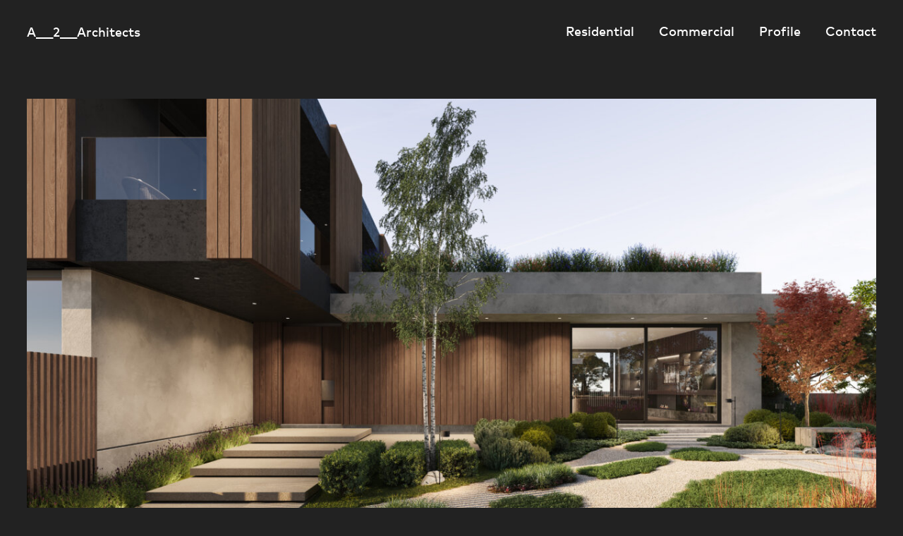

--- FILE ---
content_type: text/html; charset=UTF-8
request_url: http://a2architects.gr/house-in-politia/
body_size: 42083
content:
<!DOCTYPE html>
<html lang="en-US">
<head>
<meta charset="UTF-8">
<meta name="viewport" content="width=device-width, initial-scale=1.0, minimum-scale=1.0, maximum-scale=5.0, user-scalable=yes">

<title>A___2___Architects — House in Politeia</title>
<meta name='robots' content='max-image-preview:large' />
<link rel="alternate" title="oEmbed (JSON)" type="application/json+oembed" href="http://a2architects.gr/wp-json/oembed/1.0/embed?url=http%3A%2F%2Fa2architects.gr%2Fhouse-in-politia%2F" />
<link rel="alternate" title="oEmbed (XML)" type="text/xml+oembed" href="http://a2architects.gr/wp-json/oembed/1.0/embed?url=http%3A%2F%2Fa2architects.gr%2Fhouse-in-politia%2F&#038;format=xml" />
<style id='wp-img-auto-sizes-contain-inline-css' type='text/css'>
img:is([sizes=auto i],[sizes^="auto," i]){contain-intrinsic-size:3000px 1500px}
/*# sourceURL=wp-img-auto-sizes-contain-inline-css */
</style>
<link rel='stylesheet' id='frontend-style-css' href='http://a2architects.gr/wp-content/themes/lay/frontend/assets/css/frontend.style.css?ver=5.2.4' type='text/css' media='all' />
<style id='frontend-style-inline-css' type='text/css'>
/* essential styles that need to be in head */
		html{
			overflow-y: scroll;
			/* needs to be min-height: 100% instead of height: 100%. doing height: 100% can cause a bug when doing scroll in jQuery for html,body  */
			min-height: 100%;
			/* prevent anchor font size from changing when rotating iphone to landscape mode */
			/* also: https://stackoverflow.com/questions/49589861/is-there-a-non-hacky-way-to-prevent-pinch-zoom-on-ios-11-3-safari */
			-webkit-text-size-adjust: none;
			/* prevent overflow while loading */
			overflow-x: hidden!important;
		}
		body{
			background-color: white;
			transition: background-color 300ms ease;
			min-height: 100%;
			margin: 0;
			width: 100%;
		}
		/* lay image opacity css */
		#search-results-region img.setsizes{opacity: 0;}#search-results-region img.lay-gif{opacity: 0;}#search-results-region img.lay-image-original{opacity: 0;}#search-results-region img.carousel-img{opacity: 0;}#search-results-region video.video-lazyload{opacity: 0;}#search-results-region img.setsizes.loaded{opacity: 1;}#search-results-region img.loaded-error{opacity: 1;}#search-results-region img.lay-gif.loaded{opacity: 1;}#search-results-region img.lay-image-original.loaded{opacity: 1;}#search-results-region img.carousel-img.loaded{opacity: 1;}#search-results-region video.loaded{opacity: 1;}.col img.setsizes{opacity: 0;}.col img.lay-gif{opacity: 0;}.col img.lay-image-original{opacity: 0;}.col img.carousel-img{opacity: 0;}.col video.video-lazyload{opacity: 0;}.col img.setsizes.loaded{opacity: 1;}.col img.loaded-error{opacity: 1;}.col img.lay-gif.loaded{opacity: 1;}.col img.lay-image-original.loaded{opacity: 1;}.col img.carousel-img.loaded{opacity: 1;}.col video.loaded{opacity: 1;}.project-arrow img.setsizes{opacity: 0;}.project-arrow img.lay-gif{opacity: 0;}.project-arrow img.lay-image-original{opacity: 0;}.project-arrow img.carousel-img{opacity: 0;}.project-arrow video.video-lazyload{opacity: 0;}.project-arrow img.setsizes.loaded{opacity: 1;}.project-arrow img.loaded-error{opacity: 1;}.project-arrow img.lay-gif.loaded{opacity: 1;}.project-arrow img.lay-image-original.loaded{opacity: 1;}.project-arrow img.carousel-img.loaded{opacity: 1;}.project-arrow video.loaded{opacity: 1;}.background-image img.setsizes{opacity: 0;}.background-image img.lay-gif{opacity: 0;}.background-image img.lay-image-original{opacity: 0;}.background-image img.carousel-img{opacity: 0;}.background-image video.video-lazyload{opacity: 0;}.background-image img.setsizes.loaded{opacity: 1;}.background-image img.loaded-error{opacity: 1;}.background-image img.lay-gif.loaded{opacity: 1;}.background-image img.lay-image-original.loaded{opacity: 1;}.background-image img.carousel-img.loaded{opacity: 1;}.background-image video.loaded{opacity: 1;}.background-video img.setsizes{opacity: 0;}.background-video img.lay-gif{opacity: 0;}.background-video img.lay-image-original{opacity: 0;}.background-video img.carousel-img{opacity: 0;}.background-video video.video-lazyload{opacity: 0;}.background-video img.setsizes.loaded{opacity: 1;}.background-video img.loaded-error{opacity: 1;}.background-video img.lay-gif.loaded{opacity: 1;}.background-video img.lay-image-original.loaded{opacity: 1;}.background-video img.carousel-img.loaded{opacity: 1;}.background-video video.loaded{opacity: 1;}
		/* lay media query styles */
		@media (min-width: 601px){
			
#custom-phone-grid {
  display: none; }

#footer-custom-phone-grid {
  display: none; }

.cover-region-phone, .cover-region-placeholder-phone {
  display: none; }

.sitetitle.txt .sitetitle-txt-inner {
  margin-top: 0;
  margin-bottom: 0; }

.row._100vh, .row._100vh.empty {
  min-height: 100vh; }
  .row._100vh .row-inner, .row._100vh .column-wrap, .row._100vh.empty .row-inner, .row._100vh.empty .column-wrap {
    min-height: 100vh; }

nav.laynav li {
  display: inline-block; }

nav.laynav {
  white-space: nowrap; }

.lay-mobile-icons-wrap {
  display: none;
  white-space: nowrap; }

.mobile-title {
  display: none; }

.navbar {
  position: fixed;
  z-index: 10;
  width: 100%;
  -webkit-transform: translateZ(0);
          transform: translateZ(0); }

nav.mobile-nav {
  display: none; }

.sitetitle.txt .sitetitle-txt-inner span, nav.laynav span {
  -webkit-text-decoration-style: underline;
          text-decoration-style: underline; }

html.flexbox .column-wrap {
  display: -webkit-box;
  display: -ms-flexbox;
  display: flex; }

html.flexbox .col.align-top {
  -ms-flex-item-align: start;
      align-self: flex-start; }

html.flexbox .col.align-onethird {
  -webkit-align-self: flex-start;
  -ms-flex-item-align: start;
      align-self: flex-start;
  position: relative; }

html.flexbox .col.align-middle {
  -webkit-align-self: center;
  -ms-flex-item-align: center;
      align-self: center;
  position: relative; }

html.flexbox .col.align-twothirds {
  -webkit-align-self: flex-end;
  -ms-flex-item-align: end;
      align-self: flex-end;
  position: relative; }

html.flexbox .col.align-bottom {
  -ms-flex-item-align: end;
      align-self: flex-end; }

html.no-flexbox .col.align-middle {
  position: relative;
  vertical-align: top; }

html.no-flexbox .col.align-top {
  vertical-align: top; }

html.no-flexbox .col.align-bottom {
  vertical-align: bottom; }

.cover-region {
  position: fixed;
  z-index: 1;
  top: 0;
  left: 0;
  width: 100%;
  height: 100vh;
  will-change: transform; }

.lay-sitewide-background-video-mobile {
  display: none; }

.cover-down-arrow-desktop {
  display: block; }

.cover-down-arrow-phone {
  display: none; }

.col.type-vl.absolute-position {
  position: absolute !important;
  margin-left: 0 !important;
  z-index: 1; }

/* 

100VH rows 

*/
.column-wrap._100vh > .col.absolute-position {
  position: absolute !important;
  margin-left: 0 !important;
  z-index: 1; }

.column-wrap._100vh > .col.absolute-position.align-top {
  top: 0; }

.column-wrap._100vh > .col.absolute-position.align-bottom {
  bottom: 0; }

._100vh:not(.stack-element) > .type-html {
  position: absolute !important;
  margin-left: 0 !important;
  z-index: 1; }

._100vh:not(.stack-element) > .type-html.align-top {
  top: 0; }

._100vh:not(.stack-element) > .type-html.align-middle {
  top: 50%;
  -webkit-transform: translateY(-50%);
      -ms-transform: translateY(-50%);
          transform: translateY(-50%); }

._100vh:not(.stack-element) > .type-html.align-bottom {
  bottom: 0; }

/* 

CUSTOM ROW HEIGHT 

*/
.column-wrap.rowcustomheight > .col.absolute-position {
  position: absolute !important;
  margin-left: 0 !important;
  z-index: 1; }

.rowcustomheight:not(.stack-element) > .type-html {
  position: absolute !important;
  margin-left: 0 !important;
  z-index: 1; }

.rowcustomheight:not(.stack-element) > .type-html.align-top {
  top: 0; }

.rowcustomheight:not(.stack-element) > .type-html.align-middle {
  top: 50%;
  -webkit-transform: translateY(-50%);
      -ms-transform: translateY(-50%);
          transform: translateY(-50%); }

.rowcustomheight:not(.stack-element) > .type-html.align-bottom {
  bottom: 0; }

html.flexbox .col.lay-sticky-at-bottom {
  -ms-flex-item-align: end !important;
      align-self: flex-end !important; }

html.no-flexbox .col.lay-sticky-at-bottom {
  vertical-align: bottom !important; }


			
		}
		@media (max-width: 600px){
			
.hascustomphonegrid #grid {
  display: none; }

.hascustomphonegrid .cover-region-desktop {
  display: none; }

.hascustomphonegrid .cover-region-placeholder-desktop {
  display: none; }

.nocustomphonegrid .type-vl {
  display: none; }

.footer-hascustomphonegrid #footer {
  display: none; }

.tagline {
  display: none; }

body {
  -webkit-box-sizing: border-box;
          box-sizing: border-box; }

.fp-section.row._100vh, .fp-section.row._100vh.empty {
  min-height: 0; }
  .fp-section.row._100vh .row-inner, .fp-section.row._100vh.empty .row-inner {
    min-height: 0 !important; }

.lay-content.nocustomphonegrid #grid .col:not(.below, .in-view),
.lay-content.footer-nocustomphonegrid #footer .col:not(.below, .in-view),
.lay-content .cover-region-desktop .col:not(.below, .in-view) {
  -webkit-transform: translate3d(0, 0, 0);
          transform: translate3d(0, 0, 0); }

.lay-content.nocustomphonegrid #grid .col,
.lay-content.footer-nocustomphonegrid #footer .col,
.lay-content .cover-region-desktop .col {
  width: 100%; }

html.flexbox .lay-content .row._100vh.row-col-amt-2.absolute-positioning-vertically-in-apl .col.align-top,
html.flexbox .lay-content .row.rowcustomheight.row-col-amt-2.absolute-positioning-vertically-in-apl .col.align-top,
html.flexbox .lay-content .row._100vh.row-col-amt-3.absolute-positioning-vertically-in-apl .col.align-top,
html.flexbox .lay-content .row.rowcustomheight.row-col-amt-3.absolute-positioning-vertically-in-apl .col.align-top {
  top: 0;
  position: absolute;
  margin-bottom: 0; }

html.flexbox .lay-content .row._100vh.row-col-amt-2.absolute-positioning-vertically-in-apl .col.align-onethird,
html.flexbox .lay-content .row.rowcustomheight.row-col-amt-2.absolute-positioning-vertically-in-apl .col.align-onethird,
html.flexbox .lay-content .row._100vh.row-col-amt-3.absolute-positioning-vertically-in-apl .col.align-onethird,
html.flexbox .lay-content .row.rowcustomheight.row-col-amt-3.absolute-positioning-vertically-in-apl .col.align-onethird {
  top: 33%;
  -webkit-transform: translate(0, -33%) !important;
      -ms-transform: translate(0, -33%) !important;
          transform: translate(0, -33%) !important;
  position: absolute;
  margin-bottom: 0; }

html.flexbox .lay-content .row._100vh.row-col-amt-2.absolute-positioning-vertically-in-apl .col.align-middle,
html.flexbox .lay-content .row.rowcustomheight.row-col-amt-2.absolute-positioning-vertically-in-apl .col.align-middle,
html.flexbox .lay-content .row._100vh.row-col-amt-3.absolute-positioning-vertically-in-apl .col.align-middle,
html.flexbox .lay-content .row.rowcustomheight.row-col-amt-3.absolute-positioning-vertically-in-apl .col.align-middle {
  top: 50%;
  -webkit-transform: translate(0, -50%) !important;
      -ms-transform: translate(0, -50%) !important;
          transform: translate(0, -50%) !important;
  position: absolute;
  margin-bottom: 0; }

html.flexbox .lay-content .row._100vh.row-col-amt-2.absolute-positioning-vertically-in-apl .col.align-twothirds,
html.flexbox .lay-content .row.rowcustomheight.row-col-amt-2.absolute-positioning-vertically-in-apl .col.align-twothirds,
html.flexbox .lay-content .row._100vh.row-col-amt-3.absolute-positioning-vertically-in-apl .col.align-twothirds,
html.flexbox .lay-content .row.rowcustomheight.row-col-amt-3.absolute-positioning-vertically-in-apl .col.align-twothirds {
  bottom: 33%;
  -webkit-transform: translate(0, -33%) !important;
      -ms-transform: translate(0, -33%) !important;
          transform: translate(0, -33%) !important;
  position: absolute;
  margin-bottom: 0; }

html.flexbox .lay-content .row._100vh.row-col-amt-2.absolute-positioning-vertically-in-apl .col.align-bottom,
html.flexbox .lay-content .row.rowcustomheight.row-col-amt-2.absolute-positioning-vertically-in-apl .col.align-bottom,
html.flexbox .lay-content .row._100vh.row-col-amt-3.absolute-positioning-vertically-in-apl .col.align-bottom,
html.flexbox .lay-content .row.rowcustomheight.row-col-amt-3.absolute-positioning-vertically-in-apl .col.align-bottom {
  bottom: 0;
  position: absolute;
  margin-bottom: 0; }

html.flexbox .lay-content .row._100vh.one-col-row .column-wrap,
html.flexbox .lay-content .row.rowcustomheight.one-col-row .column-wrap {
  display: -webkit-box;
  display: -ms-flexbox;
  display: flex; }

html.flexbox .lay-content .row._100vh.one-col-row .col.align-top,
html.flexbox .lay-content .row.rowcustomheight.one-col-row .col.align-top {
  -webkit-align-self: flex-start;
  -ms-flex-item-align: start;
      align-self: flex-start;
  position: relative;
  margin-bottom: 0; }

html.flexbox .lay-content .row._100vh.one-col-row .col.align-onethird,
html.flexbox .lay-content .row.rowcustomheight.one-col-row .col.align-onethird {
  -webkit-align-self: flex-start;
  -ms-flex-item-align: start;
      align-self: flex-start;
  position: relative;
  margin-bottom: 0; }

html.flexbox .lay-content .row._100vh.one-col-row .col.align-middle,
html.flexbox .lay-content .row.rowcustomheight.one-col-row .col.align-middle {
  -webkit-align-self: center;
  -ms-flex-item-align: center;
      align-self: center;
  position: relative;
  margin-bottom: 0; }

html.flexbox .lay-content .row._100vh.one-col-row .col.align-twothirds,
html.flexbox .lay-content .row.rowcustomheight.one-col-row .col.align-twothirds {
  -webkit-align-self: flex-end;
  -ms-flex-item-align: end;
      align-self: flex-end;
  position: relative;
  margin-bottom: 0; }

html.flexbox .lay-content .row._100vh.one-col-row .col.align-bottom,
html.flexbox .lay-content .row.rowcustomheight.one-col-row .col.align-bottom {
  -webkit-align-self: flex-end;
  -ms-flex-item-align: end;
      align-self: flex-end;
  position: relative;
  margin-bottom: 0; }

.lay-content .row {
  -webkit-box-sizing: border-box;
          box-sizing: border-box;
  display: block; }

.lay-content .row:last-child .col:last-child {
  margin-bottom: 0 !important; }

html.flexbox #custom-phone-grid .column-wrap,
html.flexbox #footer-custom-phone-grid .column-wrap {
  display: -webkit-box;
  display: -ms-flexbox;
  display: flex; }

html.flexbox #custom-phone-grid .col.align-top,
html.flexbox #footer-custom-phone-grid .col.align-top {
  -ms-flex-item-align: start;
      align-self: flex-start; }

html.flexbox #custom-phone-grid .col.align-onethird,
html.flexbox #footer-custom-phone-grid .col.align-onethird {
  -webkit-align-self: flex-start;
  -ms-flex-item-align: start;
      align-self: flex-start; }

html.flexbox #custom-phone-grid .col.align-middle,
html.flexbox #footer-custom-phone-grid .col.align-middle {
  -webkit-align-self: center;
  -ms-flex-item-align: center;
      align-self: center;
  position: relative; }

html.flexbox #custom-phone-grid .col.align-twothirds,
html.flexbox #footer-custom-phone-grid .col.align-twothirds {
  -webkit-align-self: flex-end;
  -ms-flex-item-align: end;
      align-self: flex-end; }

html.flexbox #custom-phone-grid .col.align-bottom,
html.flexbox #footer-custom-phone-grid .col.align-bottom {
  -ms-flex-item-align: end;
      align-self: flex-end; }

html.no-flexbox #custom-phone-grid .col.align-middle,
html.no-flexbox #footer-custom-phone-grid .col.align-middle {
  position: relative;
  vertical-align: top; }

html.no-flexbox #custom-phone-grid .col.align-top,
html.no-flexbox #footer-custom-phone-grid .col.align-top {
  vertical-align: top; }

html.no-flexbox #custom-phone-grid .col.align-bottom,
html.no-flexbox #footer-custom-phone-grid .col.align-bottom {
  vertical-align: bottom; }

.row-inner {
  -webkit-box-sizing: border-box;
          box-sizing: border-box; }

.title a, .title {
  opacity: 1; }

.sitetitle {
  display: none; }

.navbar {
  display: block;
  top: 0;
  left: 0;
  bottom: auto;
  right: auto;
  width: 100%;
  z-index: 30;
  border-bottom-style: solid;
  border-bottom-width: 1px; }

.mobile-title.image {
  font-size: 0; }

.mobile-title.text {
  line-height: 1;
  display: -webkit-inline-box;
  display: -ms-inline-flexbox;
  display: inline-flex; }
  .mobile-title.text > span {
    -ms-flex-item-align: center;
        align-self: center; }

.mobile-title {
  z-index: 31;
  display: inline-block;
  -webkit-box-sizing: border-box;
          box-sizing: border-box; }
  .mobile-title img {
    -webkit-box-sizing: border-box;
            box-sizing: border-box;
    height: 100%; }

nav.primary, nav.second_menu, nav.third_menu, nav.fourth_menu {
  display: none; }

body.mobile-menu-style_desktop_menu .burger-wrap,
body.mobile-menu-style_desktop_menu .mobile-menu-close-custom {
  display: none; }

body.mobile-menu-style_desktop_menu nav.mobile-nav {
  z-index: 35;
  line-height: 1;
  white-space: nowrap; }
  body.mobile-menu-style_desktop_menu nav.mobile-nav li {
    vertical-align: top; }
  body.mobile-menu-style_desktop_menu nav.mobile-nav li:last-child {
    margin-right: 0 !important;
    margin-bottom: 0 !important; }
  body.mobile-menu-style_desktop_menu nav.mobile-nav ul {
    list-style-type: none;
    margin: 0;
    padding: 0;
    font-size: 0; }
  body.mobile-menu-style_desktop_menu nav.mobile-nav a {
    text-decoration: none; }
  body.mobile-menu-style_desktop_menu nav.mobile-nav span {
    border-bottom-style: solid;
    border-bottom-width: 0; }

.html5video .html5video-customplayicon {
  max-width: 100px; }

.cover-enabled-on-phone .cover-region {
  position: fixed;
  z-index: 1;
  top: 0;
  left: 0;
  width: 100%;
  min-height: 100vh;
  will-change: transform; }

.cover-disabled-on-phone .cover-region-placeholder {
  display: none; }

.lay-sitewide-background-video {
  display: none; }

.cover-down-arrow-desktop {
  display: none; }

.cover-down-arrow-phone {
  display: block; }

.lay-content.nocustomphonegrid #grid .row.only-marquee-row {
  padding-left: 0;
  padding-right: 0; }

.col.absolute-position.type-vl {
  position: absolute;
  margin-left: 0 !important;
  z-index: 1; }

.hascustomphonegrid .column-wrap._100vh > .col.absolute-position {
  position: absolute !important;
  margin-left: 0 !important;
  z-index: 1; }

.hascustomphonegrid .column-wrap._100vh > .col.absolute-position.align-top {
  top: 0; }

.hascustomphonegrid .column-wrap._100vh > .col.absolute-position.align-bottom {
  bottom: 0; }

.hascustomphonegrid .column-wrap.rowcustomheight > .col.absolute-position {
  position: absolute !important;
  margin-left: 0 !important;
  z-index: 1; }

.hascustomphonegrid .column-wrap.rowcustomheight > .col.absolute-position.align-top {
  top: 0; }

.hascustomphonegrid .column-wrap.rowcustomheight > .col.absolute-position.align-bottom {
  bottom: 0; }

body.mobile-menu-style_1.mobile-menu-has-animation.mobile-menu-animation-possible.animate-mobile-menu nav.mobile-nav {
  -webkit-transition: -webkit-transform 300ms cubic-bezier(0.52, 0.16, 0.24, 1);
  transition: -webkit-transform 300ms cubic-bezier(0.52, 0.16, 0.24, 1);
  -o-transition: transform 300ms cubic-bezier(0.52, 0.16, 0.24, 1);
  transition: transform 300ms cubic-bezier(0.52, 0.16, 0.24, 1);
  transition: transform 300ms cubic-bezier(0.52, 0.16, 0.24, 1), -webkit-transform 300ms cubic-bezier(0.52, 0.16, 0.24, 1); }

body.mobile-menu-style_1 nav.mobile-nav::-webkit-scrollbar {
  display: none; }

body.mobile-menu-style_1 nav.mobile-nav {
  -webkit-transform: translateY(-99999px);
      -ms-transform: translateY(-99999px);
          transform: translateY(-99999px);
  overflow-y: scroll;
  -webkit-overflow-scrolling: touch;
  white-space: normal;
  width: 100%;
  top: 0;
  left: 0;
  bottom: auto; }
  body.mobile-menu-style_1 nav.mobile-nav .current-menu-item {
    opacity: 1; }
  body.mobile-menu-style_1 nav.mobile-nav li {
    display: block;
    margin-right: 0;
    margin-bottom: 0;
    padding: 0; }
    body.mobile-menu-style_1 nav.mobile-nav li a {
      display: block;
      opacity: 1;
      border-bottom-style: solid;
      border-bottom-width: 1px;
      -webkit-transition: background-color 200ms ease;
      -o-transition: background-color 200ms ease;
      transition: background-color 200ms ease;
      margin: 0; }
    body.mobile-menu-style_1 nav.mobile-nav li a:hover {
      opacity: 1; }
    body.mobile-menu-style_1 nav.mobile-nav li a .span-wrap {
      border-bottom: none; }
    body.mobile-menu-style_1 nav.mobile-nav li a:hover .span-wrap {
      border-bottom: none; }

body.mobile-menu-style_2.mobile-menu-has-animation.mobile-menu-animation-possible nav.mobile-nav {
  -webkit-transition: -webkit-transform 500ms cubic-bezier(0.52, 0.16, 0.24, 1);
  transition: -webkit-transform 500ms cubic-bezier(0.52, 0.16, 0.24, 1);
  -o-transition: transform 500ms cubic-bezier(0.52, 0.16, 0.24, 1);
  transition: transform 500ms cubic-bezier(0.52, 0.16, 0.24, 1);
  transition: transform 500ms cubic-bezier(0.52, 0.16, 0.24, 1), -webkit-transform 500ms cubic-bezier(0.52, 0.16, 0.24, 1); }

body.mobile-menu-style_2 .laynav .burger-wrap {
  position: absolute;
  right: 0;
  top: 0; }

body.mobile-menu-style_2 nav.mobile-nav.active {
  -webkit-transform: translateX(0);
      -ms-transform: translateX(0);
          transform: translateX(0); }

body.mobile-menu-style_2 nav.mobile-nav::-webkit-scrollbar {
  display: none; }

body.mobile-menu-style_2 nav.mobile-nav {
  -webkit-box-sizing: border-box;
          box-sizing: border-box;
  z-index: 35;
  top: 0;
  height: 100vh;
  overflow-y: scroll;
  -webkit-overflow-scrolling: touch;
  white-space: normal;
  width: 100%;
  -webkit-transform: translateX(100%);
      -ms-transform: translateX(100%);
          transform: translateX(100%); }
  body.mobile-menu-style_2 nav.mobile-nav li a {
    display: block;
    margin: 0;
    -webkit-box-sizing: border-box;
            box-sizing: border-box;
    width: 100%; }

body.mobile-menu-style_3.mobile-menu-has-animation.mobile-menu-animation-possible .mobile-nav ul {
  opacity: 0;
  -webkit-transition: opacity 300ms cubic-bezier(0.52, 0.16, 0.24, 1) 200ms;
  -o-transition: opacity 300ms cubic-bezier(0.52, 0.16, 0.24, 1) 200ms;
  transition: opacity 300ms cubic-bezier(0.52, 0.16, 0.24, 1) 200ms; }

body.mobile-menu-style_3.mobile-menu-has-animation.mobile-menu-animation-possible.mobile-menu-open .mobile-nav ul {
  opacity: 1; }

body.mobile-menu-style_3.mobile-menu-has-animation.mobile-menu-animation-possible nav.mobile-nav {
  -webkit-transition: height 500ms cubic-bezier(0.52, 0.16, 0.24, 1);
  -o-transition: height 500ms cubic-bezier(0.52, 0.16, 0.24, 1);
  transition: height 500ms cubic-bezier(0.52, 0.16, 0.24, 1); }

body.mobile-menu-style_3 nav.mobile-nav.active {
  -webkit-transform: translateX(0);
      -ms-transform: translateX(0);
          transform: translateX(0); }

body.mobile-menu-style_3 nav.mobile-nav::-webkit-scrollbar {
  display: none; }

body.mobile-menu-style_3 nav.mobile-nav {
  width: 100%;
  height: 0;
  -webkit-box-sizing: border-box;
          box-sizing: border-box;
  z-index: 33;
  overflow-y: scroll;
  -webkit-overflow-scrolling: touch;
  white-space: normal;
  width: 100%; }
  body.mobile-menu-style_3 nav.mobile-nav li a {
    display: block;
    margin: 0;
    -webkit-box-sizing: border-box;
            box-sizing: border-box;
    width: 100%; }

/**
 * Toggle Switch Globals
 *
 * All switches should take on the class `c-hamburger` as well as their
 * variant that will give them unique properties. This class is an overview
 * class that acts as a reset for all versions of the icon.
 */
.mobile-menu-style_1 .burger-wrap,
.mobile-menu-style_3 .burger-wrap {
  z-index: 33; }

.lay-mobile-icons-wrap {
  z-index: 33;
  top: 0;
  right: 0;
  vertical-align: top; }

.burger-wrap {
  padding-left: 10px;
  font-size: 0;
  -webkit-box-sizing: border-box;
          box-sizing: border-box;
  display: inline-block;
  cursor: pointer;
  vertical-align: top; }

.burger-inner {
  position: relative; }

.burger-default {
  border-radius: 0;
  overflow: hidden;
  margin: 0;
  padding: 0;
  width: 25px;
  height: 20px;
  font-size: 0;
  -webkit-appearance: none;
  -moz-appearance: none;
  appearance: none;
  -webkit-box-shadow: none;
          box-shadow: none;
  border-radius: none;
  border: none;
  cursor: pointer;
  background-color: transparent; }

.burger-default:focus {
  outline: none; }

.burger-default span {
  display: block;
  position: absolute;
  left: 0;
  right: 0;
  background-color: #000; }

.default .burger-default span {
  height: 2px;
  top: 9px; }

.default .burger-default span::before,
.default .burger-default span::after {
  height: 2px; }

.default .burger-default span::before {
  top: -8px; }

.default .burger-default span::after {
  bottom: -8px; }

.default_thin .burger-default span {
  height: 1px;
  top: 9px; }

.default_thin .burger-default span::before,
.default_thin .burger-default span::after {
  height: 1px; }

.default_thin .burger-default span::before {
  top: -7px; }

.default_thin .burger-default span::after {
  bottom: -7px; }

.burger-default span::before,
.burger-default span::after {
  position: absolute;
  display: block;
  left: 0;
  width: 100%;
  background-color: #000;
  content: ""; }

/**
 * Style 2
 *
 * Hamburger to "x" (htx). Takes on a hamburger shape, bars slide
 * down to center and transform into an "x".
 */
.burger-has-animation .burger-default {
  -webkit-transition: background 0.2s;
  -o-transition: background 0.2s;
  transition: background 0.2s; }

.burger-has-animation .burger-default span {
  -webkit-transition: background-color 0.2s 0s;
  -o-transition: background-color 0.2s 0s;
  transition: background-color 0.2s 0s; }

.burger-has-animation .burger-default span::before,
.burger-has-animation .burger-default span::after {
  -webkit-transition-timing-function: cubic-bezier(0.04, 0.04, 0.12, 0.96);
       -o-transition-timing-function: cubic-bezier(0.04, 0.04, 0.12, 0.96);
          transition-timing-function: cubic-bezier(0.04, 0.04, 0.12, 0.96);
  -webkit-transition-duration: 0.2s, 0.2s;
       -o-transition-duration: 0.2s, 0.2s;
          transition-duration: 0.2s, 0.2s;
  -webkit-transition-delay: 0.2s, 0s;
       -o-transition-delay: 0.2s, 0s;
          transition-delay: 0.2s, 0s; }

.burger-has-animation .burger-default span::before {
  transition-property: top, -webkit-transform;
  -o-transition-property: top, transform;
  transition-property: top, transform;
  transition-property: top, transform, -webkit-transform;
  -webkit-transition-property: top, -webkit-transform; }

.burger-has-animation .burger-default span::after {
  transition-property: bottom, -webkit-transform;
  -o-transition-property: bottom, transform;
  transition-property: bottom, transform;
  transition-property: bottom, transform, -webkit-transform;
  -webkit-transition-property: bottom, -webkit-transform; }

.burger-has-animation .burger-default.active span::before,
.burger-has-animation .burger-default.active span::after {
  -webkit-transition-delay: 0s, 0.2s;
       -o-transition-delay: 0s, 0.2s;
          transition-delay: 0s, 0.2s; }

/* active state, i.e. menu open */
.burger-default.active span {
  background-color: transparent !important; }

.burger-default.active span::before {
  -webkit-transform: rotate(45deg);
      -ms-transform: rotate(45deg);
          transform: rotate(45deg);
  top: 0; }

.burger-default.active span::after {
  -webkit-transform: rotate(-45deg);
      -ms-transform: rotate(-45deg);
          transform: rotate(-45deg);
  bottom: 0; }

.mobile-menu-icon {
  z-index: 31; }

.mobile-menu-icon {
  cursor: pointer; }

.burger-custom-wrap-close {
  display: none; }

body.mobile-menu-style_2 .mobile-nav .burger-custom-wrap-close {
  display: inline-block; }

body.mobile-menu-style_2 .burger-custom-wrap-open {
  display: inline-block; }

body.mobile-menu-open.mobile-menu-style_3 .burger-custom-wrap-close,
body.mobile-menu-open.mobile-menu-style_1 .burger-custom-wrap-close {
  display: inline-block; }

body.mobile-menu-open.mobile-menu-style_3 .burger-custom-wrap-open,
body.mobile-menu-open.mobile-menu-style_1 .burger-custom-wrap-open {
  display: none; }

/**
 * Toggle Switch Globals
 *
 * All switches should take on the class `c-hamburger` as well as their
 * variant that will give them unique properties. This class is an overview
 * class that acts as a reset for all versions of the icon.
 */
body.mobile_menu_bar_not_hidden .burger-wrap-new {
  padding-right: 5px; }

body.mobile_menu_bar_not_hidden .lay-mobile-icons-wrap.contains-cart-icon .burger-wrap-new {
  padding-top: 6px; }

.burger-wrap-new.burger-wrap {
  padding-left: 5px;
  padding-right: 5px; }

.lay-mobile-icons-wrap.contains-cart-icon.custom-burger .lay-cart-icon-wrap {
  padding-top: 0; }

.burger-new {
  border-radius: 0;
  overflow: hidden;
  margin: 0;
  padding: 0;
  width: 30px;
  height: 30px;
  font-size: 0;
  -webkit-appearance: none;
  -moz-appearance: none;
  appearance: none;
  -webkit-box-shadow: none;
          box-shadow: none;
  border-radius: none;
  border: none;
  cursor: pointer;
  background-color: transparent; }

.burger-new:focus {
  outline: none; }

.burger-new .bread-top,
.burger-new .bread-bottom {
  -webkit-transform: none;
      -ms-transform: none;
          transform: none;
  z-index: 4;
  position: absolute;
  z-index: 3;
  top: 0;
  left: 0;
  width: 30px;
  height: 30px; }

.burger-has-animation .bread-top,
.burger-has-animation .bread-bottom {
  -webkit-transition: -webkit-transform 0.1806s cubic-bezier(0.04, 0.04, 0.12, 0.96);
  transition: -webkit-transform 0.1806s cubic-bezier(0.04, 0.04, 0.12, 0.96);
  -o-transition: transform 0.1806s cubic-bezier(0.04, 0.04, 0.12, 0.96);
  transition: transform 0.1806s cubic-bezier(0.04, 0.04, 0.12, 0.96);
  transition: transform 0.1806s cubic-bezier(0.04, 0.04, 0.12, 0.96), -webkit-transform 0.1806s cubic-bezier(0.04, 0.04, 0.12, 0.96); }

.burger-has-animation .bread-crust-bottom,
.burger-has-animation .bread-crust-top {
  -webkit-transition: -webkit-transform 0.1596s cubic-bezier(0.52, 0.16, 0.52, 0.84) 0.1008s;
  transition: -webkit-transform 0.1596s cubic-bezier(0.52, 0.16, 0.52, 0.84) 0.1008s;
  -o-transition: transform 0.1596s cubic-bezier(0.52, 0.16, 0.52, 0.84) 0.1008s;
  transition: transform 0.1596s cubic-bezier(0.52, 0.16, 0.52, 0.84) 0.1008s;
  transition: transform 0.1596s cubic-bezier(0.52, 0.16, 0.52, 0.84) 0.1008s, -webkit-transform 0.1596s cubic-bezier(0.52, 0.16, 0.52, 0.84) 0.1008s; }

.burger-has-animation .burger-new.active .bread-top, .burger-has-animation .burger-new.active .bread-bottom {
  -webkit-transition: -webkit-transform 0.3192s cubic-bezier(0.04, 0.04, 0.12, 0.96) 0.1008s;
  transition: -webkit-transform 0.3192s cubic-bezier(0.04, 0.04, 0.12, 0.96) 0.1008s;
  -o-transition: transform 0.3192s cubic-bezier(0.04, 0.04, 0.12, 0.96) 0.1008s;
  transition: transform 0.3192s cubic-bezier(0.04, 0.04, 0.12, 0.96) 0.1008s;
  transition: transform 0.3192s cubic-bezier(0.04, 0.04, 0.12, 0.96) 0.1008s, -webkit-transform 0.3192s cubic-bezier(0.04, 0.04, 0.12, 0.96) 0.1008s; }

.burger-has-animation .burger-new.active .bread-crust-bottom, .burger-has-animation .burger-new.active .bread-crust-top {
  -webkit-transition: -webkit-transform 0.1806s cubic-bezier(0.04, 0.04, 0.12, 0.96);
  transition: -webkit-transform 0.1806s cubic-bezier(0.04, 0.04, 0.12, 0.96);
  -o-transition: transform 0.1806s cubic-bezier(0.04, 0.04, 0.12, 0.96);
  transition: transform 0.1806s cubic-bezier(0.04, 0.04, 0.12, 0.96);
  transition: transform 0.1806s cubic-bezier(0.04, 0.04, 0.12, 0.96), -webkit-transform 0.1806s cubic-bezier(0.04, 0.04, 0.12, 0.96); }

.burger-new .bread-crust-top,
.burger-new .bread-crust-bottom {
  display: block;
  width: 17px;
  height: 1px;
  background: #000;
  position: absolute;
  left: 7px;
  z-index: 1; }

.bread-crust-top {
  top: 14px;
  -webkit-transform: translateY(-3px);
      -ms-transform: translateY(-3px);
          transform: translateY(-3px); }

.bread-crust-bottom {
  bottom: 14px;
  -webkit-transform: translateY(3px);
      -ms-transform: translateY(3px);
          transform: translateY(3px); }

.burger-new.active .bread-top {
  -webkit-transform: rotate(45deg);
      -ms-transform: rotate(45deg);
          transform: rotate(45deg); }

.burger-new.active .bread-crust-bottom {
  -webkit-transform: none;
      -ms-transform: none;
          transform: none; }

.burger-new.active .bread-bottom {
  -webkit-transform: rotate(-45deg);
      -ms-transform: rotate(-45deg);
          transform: rotate(-45deg); }

.burger-new.active .bread-crust-top {
  -webkit-transform: none;
      -ms-transform: none;
          transform: none; }

.cover-disabled-on-phone .cover-region-desktop._100vh._100vh-not-set-by-user {
  min-height: 0 !important; }
  .cover-disabled-on-phone .cover-region-desktop._100vh._100vh-not-set-by-user .cover-inner._100vh {
    min-height: 0 !important; }
  .cover-disabled-on-phone .cover-region-desktop._100vh._100vh-not-set-by-user .row._100vh {
    min-height: 0 !important; }
  .cover-disabled-on-phone .cover-region-desktop._100vh._100vh-not-set-by-user .row-inner._100vh {
    min-height: 0 !important; }
  .cover-disabled-on-phone .cover-region-desktop._100vh._100vh-not-set-by-user .column-wrap._100vh {
    min-height: 0 !important; }

.lay-thumbnailgrid-tagfilter.mobile-one-line {
  white-space: nowrap;
  overflow-x: scroll;
  -webkit-box-sizing: border-box;
          box-sizing: border-box;
  -webkit-overflow-scrolling: touch; }

.lay-thumbnailgrid-tagfilter::-webkit-scrollbar {
  display: none; }

.lay-thumbnailgrid-filter.mobile-one-line {
  white-space: nowrap;
  overflow-x: scroll;
  -webkit-box-sizing: border-box;
          box-sizing: border-box;
  -webkit-overflow-scrolling: touch; }

.lay-thumbnailgrid-filter::-webkit-scrollbar {
  display: none; }

.lay-thumbnailgrid-tagfilter.mobile-one-line .tag-bubble:first-child {
  margin-left: 0 !important; }

.lay-thumbnailgrid-tagfilter.mobile-one-line .tag-bubble:last-child {
  margin-right: 0 !important; }

html.flexbox .lay-content .row._100vh.one-col-row .col.lay-sticky-at-bottom,
html.flexbox .lay-content .row.rowcustomheight.one-col-row .col.lay-sticky-at-bottom {
  -webkit-align-self: flex-end;
  -ms-flex-item-align: end;
      align-self: flex-end;
  position: relative; }

html.flexbox #custom-phone-grid .col.lay-sticky-at-bottom,
html.flexbox #footer-custom-phone-grid .col.lay-sticky-at-bottom {
  -ms-flex-item-align: end;
      align-self: flex-end; }

html.no-flexbox #footer-custom-phone-grid .col.align-bottom {
  vertical-align: bottom; }


			
		}

					/* default text format "Default" */
					.lay-textformat-parent > *, ._Default, ._Default_no_spaces{
						font-family:f17f16a9-09cc-4170-a039-5f47a4948438;color:#ffffff;letter-spacing:0em;line-height:1.3;font-weight:300;text-transform:none;font-style:normal;text-decoration: none;padding: 0;text-indent:0em;border-bottom: none;text-align:left;
					}@media (min-width: 1301px){
						.lay-textformat-parent > *, ._Default{
							font-size:35px;margin:0px 0 0px 0;
						}
						._Default_no_spaces{
							font-size:35px;
						}
						.lay-textformat-parent > *:last-child, ._Default:last-child{
							margin-bottom: 0;
						}
					}
					@media (min-width: 601px) and (max-width: 1300px){
						.lay-textformat-parent > *, ._Default{
							font-size:25px;margin:0px 0 0px 0;
						}
						._Default_no_spaces{
							font-size:25px;
						}
						.lay-textformat-parent > *:last-child, ._Default:last-child{
							margin-bottom: 0;
						}
					}
					@media (max-width: 600px){
						.lay-textformat-parent > *, ._Default{
							font-size:22px;margin:0px 0 0px 0;
						}
						._Default_no_spaces{
							font-size:22px;
						}
						.lay-textformat-parent > *:last-child, ._Default:last-child{
							margin-bottom: 0;
						}
					}._MediumText, ._MediumText_no_spaces{font-family:f17f16a9-09cc-4170-a039-5f47a4948438;color:#ffffff;letter-spacing:0em;line-height:1.2;font-weight:300;text-transform:none;font-style:normal;text-decoration: none;padding: 0;text-indent:0em;border-bottom: none;text-align:left;}@media (min-width: 1301px){
						._MediumText{font-size:20px;margin:0px 0 0px 0;}
						._MediumText:last-child{
							margin-bottom: 0;
						}
						._MediumText_no_spaces{font-size:20px;}
					}
						@media (min-width: 601px) and (max-width: 1300px){
							._MediumText{font-size:16px;margin:0px 0 0px 0;}
							._MediumText:last-child{
								margin-bottom: 0;
							}
							._MediumText_no_spaces{font-size:16px;}
						}
						@media (max-width: 600px){
							._MediumText{font-size:16px;margin:0px 0 0px 0;}
							._MediumText:last-child{
								margin-bottom: 0;
							}
							._MediumText_no_spaces{font-size:16px;}
						}._SmallText, ._SmallText_no_spaces{font-family:f17f16a9-09cc-4170-a039-5f47a4948438;color:#ffffff;letter-spacing:0em;line-height:1.2;font-weight:300;text-transform:none;font-style:normal;text-decoration: none;padding: 0;text-indent:0em;border-bottom: none;text-align:left;}@media (min-width: 1301px){
						._SmallText{font-size:18px;margin:0px 0 0px 0;}
						._SmallText:last-child{
							margin-bottom: 0;
						}
						._SmallText_no_spaces{font-size:18px;}
					}
						@media (min-width: 601px) and (max-width: 1300px){
							._SmallText{font-size:15px;margin:0px 0 0px 0;}
							._SmallText:last-child{
								margin-bottom: 0;
							}
							._SmallText_no_spaces{font-size:15px;}
						}
						@media (max-width: 600px){
							._SmallText{font-size:15px;margin:0px 0 0px 0;}
							._SmallText:last-child{
								margin-bottom: 0;
							}
							._SmallText_no_spaces{font-size:15px;}
						}._ProjectTitle, ._ProjectTitle_no_spaces{font-family:f17f16a9-09cc-4170-a039-5f47a4948438;color:#ffffff;letter-spacing:0em;line-height:1.2;font-weight:300;text-transform:none;font-style:normal;text-decoration: none;padding: 0;text-indent:0em;border-bottom: none;text-align:left;}@media (min-width: 1301px){
						._ProjectTitle{font-size:80px;margin:0px 0 0px 0;}
						._ProjectTitle:last-child{
							margin-bottom: 0;
						}
						._ProjectTitle_no_spaces{font-size:80px;}
					}
						@media (min-width: 601px) and (max-width: 1300px){
							._ProjectTitle{font-size:70px;margin:0px 0 0px 0;}
							._ProjectTitle:last-child{
								margin-bottom: 0;
							}
							._ProjectTitle_no_spaces{font-size:70px;}
						}
						@media (max-width: 600px){
							._ProjectTitle{font-size:35px;margin:0px 0 0px 0;}
							._ProjectTitle:last-child{
								margin-bottom: 0;
							}
							._ProjectTitle_no_spaces{font-size:35px;}
						}._IntroQuotes, ._IntroQuotes_no_spaces{font-family:f17f16a9-09cc-4170-a039-5f47a4948438;color:#999999;letter-spacing:0em;line-height:1.2;font-weight:300;text-transform:none;font-style:normal;text-decoration: none;padding: 0;text-indent:0em;border-bottom: none;text-align:left;}@media (min-width: 1301px){
						._IntroQuotes{font-size:70px;margin:0px 0 0px 0;}
						._IntroQuotes:last-child{
							margin-bottom: 0;
						}
						._IntroQuotes_no_spaces{font-size:70px;}
					}
						@media (min-width: 601px) and (max-width: 1300px){
							._IntroQuotes{font-size:60px;margin:0px 0 0px 0;}
							._IntroQuotes:last-child{
								margin-bottom: 0;
							}
							._IntroQuotes_no_spaces{font-size:60px;}
						}
						@media (max-width: 600px){
							._IntroQuotes{font-size:30px;margin:0px 0 0px 0;}
							._IntroQuotes:last-child{
								margin-bottom: 0;
							}
							._IntroQuotes_no_spaces{font-size:30px;}
						}._HomepageTexts, ._HomepageTexts_no_spaces{font-family:f17f16a9-09cc-4170-a039-5f47a4948438;color:#999999;letter-spacing:0em;line-height:1.3;font-weight:300;text-transform:none;font-style:normal;text-decoration: none;padding: 0;text-indent:0em;border-bottom: none;text-align:left;}@media (min-width: 1301px){
						._HomepageTexts{font-size:40px;margin:0px 0 0px 0;}
						._HomepageTexts:last-child{
							margin-bottom: 0;
						}
						._HomepageTexts_no_spaces{font-size:40px;}
					}
						@media (min-width: 601px) and (max-width: 1300px){
							._HomepageTexts{font-size:30px;margin:0px 0 0px 0;}
							._HomepageTexts:last-child{
								margin-bottom: 0;
							}
							._HomepageTexts_no_spaces{font-size:30px;}
						}
						@media (max-width: 600px){
							._HomepageTexts{font-size:25px;margin:0px 0 0px 0;}
							._HomepageTexts:last-child{
								margin-bottom: 0;
							}
							._HomepageTexts_no_spaces{font-size:25px;}
						}._HomeTextsNew, ._HomeTextsNew_no_spaces{font-family:f17f16a9-09cc-4170-a039-5f47a4948438;color:#999999;letter-spacing:0em;line-height:1.3;font-weight:300;text-transform:none;font-style:normal;text-decoration: none;padding: 0;text-indent:0em;border-bottom: none;text-align:left;}@media (min-width: 1301px){
						._HomeTextsNew{font-size:50px;margin:0px 0 0px 0;}
						._HomeTextsNew:last-child{
							margin-bottom: 0;
						}
						._HomeTextsNew_no_spaces{font-size:50px;}
					}
						@media (min-width: 601px) and (max-width: 1300px){
							._HomeTextsNew{font-size:40px;margin:0px 0 0px 0;}
							._HomeTextsNew:last-child{
								margin-bottom: 0;
							}
							._HomeTextsNew_no_spaces{font-size:40px;}
						}
						@media (max-width: 600px){
							._HomeTextsNew{font-size:25px;margin:0px 0 0px 0;}
							._HomeTextsNew:last-child{
								margin-bottom: 0;
							}
							._HomeTextsNew_no_spaces{font-size:25px;}
						}
/* customizer css */
            .thumb .thumbnail-tags { margin-top:0px; }.thumb .thumbnail-tags { margin-bottom:0px; }.thumb .thumbnail-tags { text-align:left; }.thumb .thumbnail-tags { line-height:1.3; }.thumb .title, .thumb .thumbnail-tags{
                -webkit-transition: all 400ms ease-out;
                -moz-transition: all 400ms ease-out;
                transition: all 400ms ease-out;
            }.title{opacity: 0;}.thumb .thumbnail-tags{opacity:0;}.no-touchdevice .thumb:hover .thumbnail-tags, .touchdevice .thumb.hover .thumbnail-tags{opacity: 1;}.no-touchdevice .thumb:hover .title, .touchdevice .thumb.hover .title{opacity: 1;}.title { text-align:left; }.below-image .title { margin-top:5px; }.above-image .title { margin-bottom:5px; }.title { line-height:1.2; }.titlewrap-on-image{}.thumb .descr{
                -webkit-transition: all 400ms ease-out;
                -moz-transition: all 400ms ease-out;
                transition: all 400ms ease-out;
            }.thumb .descr{opacity: 0;}.no-touchdevice .thumb:hover .descr, .touchdevice .thumb.hover .descr{opacity: 1;}.thumb .descr { margin-top:0px; }.thumb .descr { margin-bottom:0px; }.titlewrap-on-image{
                top: 50%;
                left: 50%;
                -webkit-transform: translate(-50%,-50%);
                -moz-transform: translate(-50%,-50%);
                -ms-transform: translate(-50%,-50%);
                -o-transform: translate(-50%,-50%);
                transform: translate(-50%,-50%);
            }.thumb .ph{
                transition: -webkit-filter 400ms ease-out;
            }nav.primary { font-family:f17f16a9-09cc-4170-a039-5f47a4948438; }nav.primary { font-weight:300; }nav.primary a { letter-spacing:0em; }body, .hascover #footer-region, .cover-content, .cover-region { background-color:#ffffff; }.lay-textformat-parent a:not(.laybutton),
        a.projectlink .lay-textformat-parent>*:not(.laybutton),
        .lay-carousel-sink .single-caption-inner a:not(.laybutton),
        .lay-marquee p a:not(.laybutton),
        .link-in-text{
            text-underline-offset: 3px;
        }.lay-textformat-parent a:not(.laybutton),
            a.projectlink .lay-textformat-parent>*:not(.laybutton),
            .lay-carousel-sink .single-caption-inner a:not(.laybutton),
            .lay-marquee p a:not(.laybutton), .link-in-text { color:#ffffff; }.lay-textformat-parent a:not(.laybutton),
            a.projectlink .lay-textformat-parent>*:not(.laybutton),
            .lay-carousel-sink .single-caption-inner a:not(.laybutton),
            .lay-marquee p a:not(.laybutton), .link-in-text{ 
                text-decoration-thickness:1px;
                text-decoration-style: solid;
                text-decoration-line: underline;
             }.lay-thumbnailgrid-filter { margin-bottom:20px; }.lay-thumbnailgrid-filter-anchor{opacity: 0.5;}.lay-thumbnailgrid-filter-anchor.lay-filter-active{opacity: 1;}@media (hover) {.lay-thumbnailgrid-filter-anchor:hover{opacity: 1;}}.lay-thumbnailgrid-tagfilter { margin-bottom:20px; }.tag-bubble { background-color:#eeeeee; }.tag-bubble { border-radius:100px; }@media (hover:hover) {.tag-bubble:hover { background-color:#d0d0d0; }}.tag-bubble.lay-tag-active { background-color:#d0d0d0; }input#search-query, .suggest-item { font-family:f17f16a9-09cc-4170-a039-5f47a4948438; }.search-view { background-color:rgba(255,255,255,0.85); }input#search-query::selection { background:#f5f5f5; }.close-search { color:#000000; }input#search-query::placeholder { color:#ccc; }input#search-query { color:#000; }.suggest-item { color:#aaa; }@media (hover:hover) {.suggest-item:hover { color:#000; }}.search-view{ -webkit-backdrop-filter: saturate(180%) blur(10px);
            backdrop-filter: saturate(180%) blur(10px); }.laybutton1{
				font-family:f17f16a9-09cc-4170-a039-5f47a4948438;color:#ffffff;letter-spacing:0em;line-height:1.3;font-weight:300;text-transform:none;font-style:normal;text-decoration: none;
			}
			@media (min-width: 1301px){
				.laybutton1{
					font-size:35px;
				}
			}
			@media (min-width: 601px) and (max-width: 1300px){
				.laybutton1{
					font-size:25px;
				}
			}
			@media (max-width: 600px){
				.laybutton1{
					font-size:22px;
				}
			}.laybutton1{
            color: #000;
            border-radius: 0px;
            background-color: #ffffff;
            border: 1px solid #000000;
            padding-left: 15px;
            padding-right: 15px;
            padding-top: 5px;
            padding-bottom: 5px;
            
        }.laybutton2{
				font-family:f17f16a9-09cc-4170-a039-5f47a4948438;color:#ffffff;letter-spacing:0em;line-height:1.3;font-weight:300;text-transform:none;font-style:normal;text-decoration: none;
			}
			@media (min-width: 1301px){
				.laybutton2{
					font-size:35px;
				}
			}
			@media (min-width: 601px) and (max-width: 1300px){
				.laybutton2{
					font-size:25px;
				}
			}
			@media (max-width: 600px){
				.laybutton2{
					font-size:22px;
				}
			}.laybutton2{
            color: #000;
            border-radius: 100px;
            background-color: #ffffff;
            border: 1px solid #000000;
            padding-left: 20px;
            padding-right: 20px;
            padding-top: 5px;
            padding-bottom: 5px;
            
        }.laybutton3{
				font-family:f17f16a9-09cc-4170-a039-5f47a4948438;color:#ffffff;letter-spacing:0em;line-height:1.3;font-weight:300;text-transform:none;font-style:normal;text-decoration: none;
			}
			@media (min-width: 1301px){
				.laybutton3{
					font-size:35px;
				}
			}
			@media (min-width: 601px) and (max-width: 1300px){
				.laybutton3{
					font-size:25px;
				}
			}
			@media (max-width: 600px){
				.laybutton3{
					font-size:22px;
				}
			}.laybutton3{
            color: #000;
            border-radius: 100px;
            background-color: #eeeeee;
            border: 0px solid #000000;
            padding-left: 20px;
            padding-right: 20px;
            padding-top: 5px;
            padding-bottom: 5px;
            
        }
            @media (min-width: 601px){.sitetitle-txt-inner { font-size:18px; }.sitetitle-txt-inner { font-weight:300; }.sitetitle-txt-inner { letter-spacing:0em; }.sitetitle-txt-inner { color:#222222; }.sitetitle-txt-inner { font-family:f17f16a9-09cc-4170-a039-5f47a4948438; }.sitetitle-txt-inner { text-align:left; }.sitetitle { top:36px; }.sitetitle { left:3%; }.sitetitle { right:5%; }.sitetitle { bottom:16px; }.sitetitle img { width:170px; }.sitetitle{opacity: 1;}.sitetitle{bottom: auto; right: auto;}.sitetitle{position: fixed;}.sitetitle{display: inline-block;}.sitetitle.img { text-align:left; }.no-touchdevice .sitetitle.txt:hover .sitetitle-txt-inner span, .no-touchdevice .sitetitle:hover .tagline { color:#999999; }.no-touchdevice .sitetitle:hover{opacity: 1;}.tagline { margin-top:5px; }.tagline{opacity: 1;}nav.primary{display: inline-block;}nav.primary a { color:#222222; }nav.primary li { font-size:18px; }nav.primary { text-align:left; }nav.primary { left:5%; }nav.primary { right:3%; }nav.primary { bottom:16px; }nav.primary li { margin-right:35px; }nav.primary{position: fixed;}nav.primary a{opacity: 1;}nav.laynav.primary li{display: inline-block;}nav.primary { top:35px; }nav.primary{bottom: auto; left: auto;}nav.primary a span { border-bottom-width:0px; }nav.laynav .current-menu-item>a { color:#999999; }nav.laynav .current-menu-item>a { font-weight:300; }nav.laynav .current-menu-item>a{opacity: 1;}nav.laynav .current_page_item>a { color:#999999; }nav.laynav .current_page_item>a { font-weight:300; }nav.laynav .current_page_item>a{opacity: 1;}nav.laynav .current-menu-parent>a { color:#999999; }nav.laynav .current-menu-parent>a { font-weight:300; }nav.laynav .current-menu-parent>a{opacity: 1;}nav.laynav .current-menu-ancestor>a { color:#999999; }nav.laynav .current-menu-ancestor>a { font-weight:300; }nav.laynav .current-menu-ancestor>a{opacity: 1;}nav.laynav .current-lang>a { color:#999999; }nav.laynav .current-lang>a { font-weight:300; }nav.laynav .current-lang>a{opacity: 1;}.no-touchdevice nav.laynav a:hover { color:#999999; }.no-touchdevice nav.laynav a:hover span { text-decoration-color:#999999; }.no-touchdevice nav.laynav a:hover{opacity: 1;}.laynav.desktop-nav.arrangement-horizontal .sub-menu{ left:-10px; padding:10px; }.laynav.desktop-nav.arrangement-vertical .sub-menu{ padding-left:10px; padding-right:10px; }.laynav.desktop-nav.arrangement-horizontal.submenu-type-vertical .menu-item-has-children .sub-menu li a{ padding-bottom: 4px; }.laynav.desktop-nav.arrangement-horizontal.submenu-type-horizontal .menu-item-has-children .sub-menu li{ margin-right: 4px; }.laynav.desktop-nav.arrangement-vertical .menu-item-has-children .sub-menu li{ margin-bottom: 4px; }.laynav.desktop-nav.arrangement-horizontal.show-submenu-on-hover.position-top .menu-item-has-children:hover { padding-bottom:0px; }.laynav.desktop-nav.arrangement-horizontal.show-submenu-on-click.position-top .menu-item-has-children.show-submenu-desktop { padding-bottom:0px; }.laynav.desktop-nav.arrangement-horizontal.show-submenu-on-always.position-top .menu-item-has-children { padding-bottom:0px; }.laynav.desktop-nav.arrangement-horizontal.show-submenu-on-hover.position-not-top .menu-item-has-children:hover { padding-top:0px; }.laynav.desktop-nav.arrangement-horizontal.show-submenu-on-click.position-not-top .menu-item-has-children.show-submenu-desktop { padding-top:0px; }.laynav.desktop-nav.arrangement-horizontal.show-submenu-on-always.position-not-top .menu-item-has-children { padding-top:0px; }.laynav.desktop-nav.arrangement-vertical .sub-menu { padding-top:0px; }.laynav.desktop-nav.arrangement-vertical .sub-menu { padding-bottom:0px; }.navbar{ top:0; bottom: auto; }.navbar { height:60px; }.navbar{display:none;}.navbar{
                -webkit-transition: top 350ms ease, bottom 350ms ease;
                -moz-transition: top 350ms ease, bottom 350ms ease;
                transition: top 350ms ease, bottom 350ms ease;
            }nav.primary{
                -webkit-transition: top 350ms ease, bottom 350ms ease;
                -moz-transition: top 350ms ease, bottom 350ms ease;
                transition: top 350ms ease, bottom 350ms ease;
            }.sitetitle{
                -webkit-transition: top 350ms ease, bottom 350ms ease;
                -moz-transition: top 350ms ease, bottom 350ms ease;
                transition: top 350ms ease, bottom 350ms ease;
            }.navbar { background-color:rgba(34,34,34,0); }.navbar { border-color:#cccccc; }.no-touchdevice .lay-textformat-parent a:not(.laybutton):hover,
            .no-touchdevice a.projectlink .lay-textformat-parent>*:not(.laybutton):hover,
            .no-touchdevice .lay-carousel-sink .single-caption-inner a:not(.laybutton):hover,
            .no-touchdevice .lay-marquee p a:not(.laybutton):hover,
            .no-touchdevice .link-in-text:hover { color:#9b9b9b; }.no-touchdevice .lay-textformat-parent a:not(.laybutton):hover,
            .no-touchdevice a.projectlink .lay-textformat-parent>*:not(.laybutton):hover,
            .no-touchdevice .lay-carousel-sink .single-caption-inner a:not(.laybutton):hover,
            .no-touchdevice .lay-marquee p a:not(.laybutton):hover,
            .no-touchdevice .link-in-text:hover{
                text-decoration-thickness:1px;
                text-decoration-style: solid;
                text-decoration-line: underline;
             }.no-touchdevice .lay-textformat-parent a:not(.laybutton):hover,
            .no-touchdevice a.projectlink .lay-textformat-parent>*:not(.laybutton):hover,
            .no-touchdevice .lay-carousel-sink .single-caption-inner a:not(.laybutton):hover,
            .no-touchdevice .lay-marquee p a:not(.laybutton):hover,
            .no-touchdevice .link-in-text:hover{opacity: 1;}.lay-thumbnailgrid-filter-anchor { margin-right:10px; }.tag-bubble { margin:10px; }.lay-thumbnailgrid-tagfilter { margin-left:-10px; }}
            @media (max-width: 600px){.mobile-one-line .lay-thumbnailgrid-filter-anchor { margin-right:10px; }.mobile-not-one-line .lay-thumbnailgrid-filter-anchor { margin:10px; }.mobile-one-line .tag-bubble { margin-right:10px; }.mobile-not-one-line .tag-bubble { margin:10px; }.lay-thumbnailgrid-tagfilter { margin-left:-10px; }.lay-content.nocustomphonegrid #grid .col, .lay-content.footer-nocustomphonegrid #footer .col { margin-bottom:5%; }.lay-content.nocustomphonegrid .cover-region .col { margin-bottom:5%; }.lay-content.nocustomphonegrid #grid .row.empty._100vh, .lay-content.footer-nocustomphonegrid #footer .row.empty._100vh { margin-bottom:5%; }.lay-content.nocustomphonegrid #grid .row.has-background, .lay-content.footer-nocustomphonegrid #footer .row.has-background { margin-bottom:5%; }.lay-content.nocustomphonegrid.hascover #grid { padding-top:5%; }.lay-content.nocustomphonegrid #grid .row, .lay-content.nocustomphonegrid .cover-region-desktop .row, .lay-content.footer-nocustomphonegrid #footer .row { padding-left:5vw; }.lay-content.nocustomphonegrid #grid .row, .lay-content.nocustomphonegrid .cover-region-desktop .row, .lay-content.footer-nocustomphonegrid #footer .row { padding-right:5vw; }.lay-content.nocustomphonegrid #grid .col.frame-overflow-both,
        .lay-content.nocustomphonegrid .cover-region-desktop .col.frame-overflow-both,
        .lay-content.footer-nocustomphonegrid #footer .col.frame-overflow-both{
            width: calc( 100% + 5vw * 2 );
            left: -5vw;
        }.lay-content.nocustomphonegrid #grid .col.frame-overflow-right,
        .lay-content.nocustomphonegrid .cover-region-desktop .col.frame-overflow-right,
        .lay-content.footer-nocustomphonegrid #footer .col.frame-overflow-right{
            width: calc( 100% + 5vw );
        }.lay-content.nocustomphonegrid #grid .col.frame-overflow-left,
        .lay-content.nocustomphonegrid .cover-region-desktop .col.frame-overflow-left,
        .lay-content.footer-nocustomphonegrid #footer .col.frame-overflow-left{
            width: calc( 100% + 5vw );
            left: -5vw;
        }.lay-content.nocustomphonegrid #grid { padding-bottom:5vw; }.lay-content.nocustomphonegrid #grid { padding-top:5vw; }.nocustomphonegrid .cover-region .column-wrap { padding-top:5vw; }.lay-content.footer-nocustomphonegrid #footer { padding-bottom:5vw; }.lay-content.footer-nocustomphonegrid #footer { padding-top:5vw; }}
/* customizer css mobile menu */
            @media (max-width: 600px){nav.mobile-nav{position: fixed;}.navbar, .lay-mobile-icons-wrap{position: fixed;}.mobile-title.image img { height:18px; }.mobile-title.text { font-family:f17f16a9-09cc-4170-a039-5f47a4948438; }.mobile-title.text { font-size:18px; }.mobile-title.text { font-weight:300; }.mobile-title.text { color:#222222; }.mobile-title.text { letter-spacing:0em; }.mobile-title{position:fixed;}.mobile-title { top:5vw; }.mobile-title { left:5%; }.navbar{
                text-align: left;
            }
            .mobile-title{
                text-align:left; padding: 0 44px 0 0;
            }.burger-wrap{padding-top:15px;}.lay-mobile-icons-wrap{padding-right:15px;}.laynav .burger-wrap{padding-right:12px;}.lay-cart-icon-wrap{padding-top:13px;}.lay-cart-icon-wrap{padding-left:15px;}.lay-cart-icon-wrap{height:52px;}.burger-wrap{height:50px;}.burger-custom{width:25px;}.mobile-menu-close-custom{width:25px;}body{padding-top:50px;}.cover-enabled-on-phone .cover-region{top:50px;}
            html:not(.fp-enabled) .row.first-row._100vh{
                min-height: calc(100vh - 50px)!important;
            }
            /* iphone (iphone with homebutton) safari */
            html.is-iphone.is-safari html:not(.fp-enabled) .row.first-row._100vh{
                min-height: calc(100vh - 75px - 50px)!important;
            }
            /* iphonex (iphone without homebutton) safari */
            html.is-iphone-no-homebutton.is-safari html:not(.fp-enabled) .row.first-row._100vh{
                min-height: calc(100vh - 113px - 50px)!important;
            }
            /* android chrome */
            html.is-android.is-chrome html:not(.fp-enabled) .row.first-row._100vh{
                min-height: calc(100vh - 56px - 50px)!important;
            }
            /* iphonex (iphone without homebutton) chrome */
            html.is-iphone-no-homebutton.is-chrome html:not(.fp-enabled) .row.first-row._100vh{
                min-height: calc(100vh - 109px - 50px)!important;
            }
            /* iphone (iphone with homebutton) chrome */
            html.is-iphone.is-chrome html:not(.fp-enabled) .row.first-row._100vh{
                min-height: calc(100vh - 71px - 50px)!important;
            }
            /* ipad chrome */
            html.is-ipad.is-chrome html:not(.fp-enabled) .row.first-row._100vh{
                min-height: calc(100vh - 75px - 50px)!important;
            }
            /* ipad safari */
            html.is-ipad.is-safari html:not(.fp-enabled) .row.first-row._100vh{
                min-height: calc(100vh - 64px - 50px)!important;
            }
            html:not(.fp-enabled) .row.first-row ._100vh{
                min-height: calc(100vh - 50px)!important;
            }
            /* iphone (iphone with homebutton) safari */
            html.is-iphone.is-safari html:not(.fp-enabled) .row.first-row ._100vh{
                min-height: calc(100vh - 75px - 50px)!important;
            }
            /* iphonex (iphone without homebutton) safari */
            html.is-iphone-no-homebutton.is-safari html:not(.fp-enabled) .row.first-row ._100vh{
                min-height: calc(100vh - 113px - 50px)!important;
            }
            /* android chrome */
            html.is-android.is-chrome html:not(.fp-enabled) .row.first-row ._100vh{
                min-height: calc(100vh - 56px - 50px)!important;
            }
            /* iphonex (iphone without homebutton) chrome */
            html.is-iphone-no-homebutton.is-chrome html:not(.fp-enabled) .row.first-row ._100vh{
                min-height: calc(100vh - 109px - 50px)!important;
            }
            /* iphone (iphone with homebutton) chrome */
            html.is-iphone.is-chrome html:not(.fp-enabled) .row.first-row ._100vh{
                min-height: calc(100vh - 71px - 50px)!important;
            }
            /* ipad chrome */
            html.is-ipad.is-chrome html:not(.fp-enabled) .row.first-row ._100vh{
                min-height: calc(100vh - 75px - 50px)!important;
            }
            /* ipad safari */
            html.is-ipad.is-safari html:not(.fp-enabled) .row.first-row ._100vh{
                min-height: calc(100vh - 64px - 50px)!important;
            }
            body.touchdevice.sticky-footer-option-enabled>.lay-content{
                min-height: calc(100vh - 50px)!important;
            }
            /* iphone (iphone with homebutton) safari */
            html.is-iphone.is-safari body.touchdevice.sticky-footer-option-enabled>.lay-content{
                min-height: calc(100vh - 75px - 50px)!important;
            }
            /* iphonex (iphone without homebutton) safari */
            html.is-iphone-no-homebutton.is-safari body.touchdevice.sticky-footer-option-enabled>.lay-content{
                min-height: calc(100vh - 113px - 50px)!important;
            }
            /* android chrome */
            html.is-android.is-chrome body.touchdevice.sticky-footer-option-enabled>.lay-content{
                min-height: calc(100vh - 56px - 50px)!important;
            }
            /* iphonex (iphone without homebutton) chrome */
            html.is-iphone-no-homebutton.is-chrome body.touchdevice.sticky-footer-option-enabled>.lay-content{
                min-height: calc(100vh - 109px - 50px)!important;
            }
            /* iphone (iphone with homebutton) chrome */
            html.is-iphone.is-chrome body.touchdevice.sticky-footer-option-enabled>.lay-content{
                min-height: calc(100vh - 71px - 50px)!important;
            }
            /* ipad chrome */
            html.is-ipad.is-chrome body.touchdevice.sticky-footer-option-enabled>.lay-content{
                min-height: calc(100vh - 75px - 50px)!important;
            }
            /* ipad safari */
            html.is-ipad.is-safari body.touchdevice.sticky-footer-option-enabled>.lay-content{
                min-height: calc(100vh - 64px - 50px)!important;
            }
            .cover-region-phone._100vh{
                min-height: calc(100vh - 50px)!important;
            }
            /* iphone (iphone with homebutton) safari */
            html.is-iphone.is-safari .cover-region-phone._100vh{
                min-height: calc(100vh - 75px - 50px)!important;
            }
            /* iphonex (iphone without homebutton) safari */
            html.is-iphone-no-homebutton.is-safari .cover-region-phone._100vh{
                min-height: calc(100vh - 113px - 50px)!important;
            }
            /* android chrome */
            html.is-android.is-chrome .cover-region-phone._100vh{
                min-height: calc(100vh - 56px - 50px)!important;
            }
            /* iphonex (iphone without homebutton) chrome */
            html.is-iphone-no-homebutton.is-chrome .cover-region-phone._100vh{
                min-height: calc(100vh - 109px - 50px)!important;
            }
            /* iphone (iphone with homebutton) chrome */
            html.is-iphone.is-chrome .cover-region-phone._100vh{
                min-height: calc(100vh - 71px - 50px)!important;
            }
            /* ipad chrome */
            html.is-ipad.is-chrome .cover-region-phone._100vh{
                min-height: calc(100vh - 75px - 50px)!important;
            }
            /* ipad safari */
            html.is-ipad.is-safari .cover-region-phone._100vh{
                min-height: calc(100vh - 64px - 50px)!important;
            }
            .cover-region-phone .cover-inner._100vh{
                min-height: calc(100vh - 50px)!important;
            }
            /* iphone (iphone with homebutton) safari */
            html.is-iphone.is-safari .cover-region-phone .cover-inner._100vh{
                min-height: calc(100vh - 75px - 50px)!important;
            }
            /* iphonex (iphone without homebutton) safari */
            html.is-iphone-no-homebutton.is-safari .cover-region-phone .cover-inner._100vh{
                min-height: calc(100vh - 113px - 50px)!important;
            }
            /* android chrome */
            html.is-android.is-chrome .cover-region-phone .cover-inner._100vh{
                min-height: calc(100vh - 56px - 50px)!important;
            }
            /* iphonex (iphone without homebutton) chrome */
            html.is-iphone-no-homebutton.is-chrome .cover-region-phone .cover-inner._100vh{
                min-height: calc(100vh - 109px - 50px)!important;
            }
            /* iphone (iphone with homebutton) chrome */
            html.is-iphone.is-chrome .cover-region-phone .cover-inner._100vh{
                min-height: calc(100vh - 71px - 50px)!important;
            }
            /* ipad chrome */
            html.is-ipad.is-chrome .cover-region-phone .cover-inner._100vh{
                min-height: calc(100vh - 75px - 50px)!important;
            }
            /* ipad safari */
            html.is-ipad.is-safari .cover-region-phone .cover-inner._100vh{
                min-height: calc(100vh - 64px - 50px)!important;
            }
            .cover-region-phone .row._100vh{
                min-height: calc(100vh - 50px)!important;
            }
            /* iphone (iphone with homebutton) safari */
            html.is-iphone.is-safari .cover-region-phone .row._100vh{
                min-height: calc(100vh - 75px - 50px)!important;
            }
            /* iphonex (iphone without homebutton) safari */
            html.is-iphone-no-homebutton.is-safari .cover-region-phone .row._100vh{
                min-height: calc(100vh - 113px - 50px)!important;
            }
            /* android chrome */
            html.is-android.is-chrome .cover-region-phone .row._100vh{
                min-height: calc(100vh - 56px - 50px)!important;
            }
            /* iphonex (iphone without homebutton) chrome */
            html.is-iphone-no-homebutton.is-chrome .cover-region-phone .row._100vh{
                min-height: calc(100vh - 109px - 50px)!important;
            }
            /* iphone (iphone with homebutton) chrome */
            html.is-iphone.is-chrome .cover-region-phone .row._100vh{
                min-height: calc(100vh - 71px - 50px)!important;
            }
            /* ipad chrome */
            html.is-ipad.is-chrome .cover-region-phone .row._100vh{
                min-height: calc(100vh - 75px - 50px)!important;
            }
            /* ipad safari */
            html.is-ipad.is-safari .cover-region-phone .row._100vh{
                min-height: calc(100vh - 64px - 50px)!important;
            }
            .cover-region-phone .row-inner._100vh{
                min-height: calc(100vh - 50px)!important;
            }
            /* iphone (iphone with homebutton) safari */
            html.is-iphone.is-safari .cover-region-phone .row-inner._100vh{
                min-height: calc(100vh - 75px - 50px)!important;
            }
            /* iphonex (iphone without homebutton) safari */
            html.is-iphone-no-homebutton.is-safari .cover-region-phone .row-inner._100vh{
                min-height: calc(100vh - 113px - 50px)!important;
            }
            /* android chrome */
            html.is-android.is-chrome .cover-region-phone .row-inner._100vh{
                min-height: calc(100vh - 56px - 50px)!important;
            }
            /* iphonex (iphone without homebutton) chrome */
            html.is-iphone-no-homebutton.is-chrome .cover-region-phone .row-inner._100vh{
                min-height: calc(100vh - 109px - 50px)!important;
            }
            /* iphone (iphone with homebutton) chrome */
            html.is-iphone.is-chrome .cover-region-phone .row-inner._100vh{
                min-height: calc(100vh - 71px - 50px)!important;
            }
            /* ipad chrome */
            html.is-ipad.is-chrome .cover-region-phone .row-inner._100vh{
                min-height: calc(100vh - 75px - 50px)!important;
            }
            /* ipad safari */
            html.is-ipad.is-safari .cover-region-phone .row-inner._100vh{
                min-height: calc(100vh - 64px - 50px)!important;
            }
            .cover-region-phone .column-wrap._100vh{
                min-height: calc(100vh - 50px)!important;
            }
            /* iphone (iphone with homebutton) safari */
            html.is-iphone.is-safari .cover-region-phone .column-wrap._100vh{
                min-height: calc(100vh - 75px - 50px)!important;
            }
            /* iphonex (iphone without homebutton) safari */
            html.is-iphone-no-homebutton.is-safari .cover-region-phone .column-wrap._100vh{
                min-height: calc(100vh - 113px - 50px)!important;
            }
            /* android chrome */
            html.is-android.is-chrome .cover-region-phone .column-wrap._100vh{
                min-height: calc(100vh - 56px - 50px)!important;
            }
            /* iphonex (iphone without homebutton) chrome */
            html.is-iphone-no-homebutton.is-chrome .cover-region-phone .column-wrap._100vh{
                min-height: calc(100vh - 109px - 50px)!important;
            }
            /* iphone (iphone with homebutton) chrome */
            html.is-iphone.is-chrome .cover-region-phone .column-wrap._100vh{
                min-height: calc(100vh - 71px - 50px)!important;
            }
            /* ipad chrome */
            html.is-ipad.is-chrome .cover-region-phone .column-wrap._100vh{
                min-height: calc(100vh - 75px - 50px)!important;
            }
            /* ipad safari */
            html.is-ipad.is-safari .cover-region-phone .column-wrap._100vh{
                min-height: calc(100vh - 64px - 50px)!important;
            }
            .row.first-row .col .lay-carousel._100vh{
                min-height: calc(100vh - 50px)!important;
            }
            /* iphone (iphone with homebutton) safari */
            html.is-iphone.is-safari .row.first-row .col .lay-carousel._100vh{
                min-height: calc(100vh - 75px - 50px)!important;
            }
            /* iphonex (iphone without homebutton) safari */
            html.is-iphone-no-homebutton.is-safari .row.first-row .col .lay-carousel._100vh{
                min-height: calc(100vh - 113px - 50px)!important;
            }
            /* android chrome */
            html.is-android.is-chrome .row.first-row .col .lay-carousel._100vh{
                min-height: calc(100vh - 56px - 50px)!important;
            }
            /* iphonex (iphone without homebutton) chrome */
            html.is-iphone-no-homebutton.is-chrome .row.first-row .col .lay-carousel._100vh{
                min-height: calc(100vh - 109px - 50px)!important;
            }
            /* iphone (iphone with homebutton) chrome */
            html.is-iphone.is-chrome .row.first-row .col .lay-carousel._100vh{
                min-height: calc(100vh - 71px - 50px)!important;
            }
            /* ipad chrome */
            html.is-ipad.is-chrome .row.first-row .col .lay-carousel._100vh{
                min-height: calc(100vh - 75px - 50px)!important;
            }
            /* ipad safari */
            html.is-ipad.is-safari .row.first-row .col .lay-carousel._100vh{
                min-height: calc(100vh - 64px - 50px)!important;
            }
            .fullpage-wrapper{
                height: calc(100vh - 50px)!important;
            }
            /* iphone (iphone with homebutton) safari */
            html.is-iphone.is-safari .fullpage-wrapper{
                height: calc(100vh - 75px - 50px)!important;
            }
            /* iphonex (iphone without homebutton) safari */
            html.is-iphone-no-homebutton.is-safari .fullpage-wrapper{
                height: calc(100vh - 113px - 50px)!important;
            }
            /* android chrome */
            html.is-android.is-chrome .fullpage-wrapper{
                height: calc(100vh - 56px - 50px)!important;
            }
            /* iphonex (iphone without homebutton) chrome */
            html.is-iphone-no-homebutton.is-chrome .fullpage-wrapper{
                height: calc(100vh - 109px - 50px)!important;
            }
            /* iphone (iphone with homebutton) chrome */
            html.is-iphone.is-chrome .fullpage-wrapper{
                height: calc(100vh - 71px - 50px)!important;
            }
            /* ipad chrome */
            html.is-ipad.is-chrome .fullpage-wrapper{
                height: calc(100vh - 75px - 50px)!important;
            }
            /* ipad safari */
            html.is-ipad.is-safari .fullpage-wrapper{
                height: calc(100vh - 64px - 50px)!important;
            }
            .cover-enabled-on-phone .cover-region{
                min-height: calc(100vh - 50px)!important;
            }
            /* iphone (iphone with homebutton) safari */
            html.is-iphone.is-safari .cover-enabled-on-phone .cover-region{
                min-height: calc(100vh - 75px - 50px)!important;
            }
            /* iphonex (iphone without homebutton) safari */
            html.is-iphone-no-homebutton.is-safari .cover-enabled-on-phone .cover-region{
                min-height: calc(100vh - 113px - 50px)!important;
            }
            /* android chrome */
            html.is-android.is-chrome .cover-enabled-on-phone .cover-region{
                min-height: calc(100vh - 56px - 50px)!important;
            }
            /* iphonex (iphone without homebutton) chrome */
            html.is-iphone-no-homebutton.is-chrome .cover-enabled-on-phone .cover-region{
                min-height: calc(100vh - 109px - 50px)!important;
            }
            /* iphone (iphone with homebutton) chrome */
            html.is-iphone.is-chrome .cover-enabled-on-phone .cover-region{
                min-height: calc(100vh - 71px - 50px)!important;
            }
            /* ipad chrome */
            html.is-ipad.is-chrome .cover-enabled-on-phone .cover-region{
                min-height: calc(100vh - 75px - 50px)!important;
            }
            /* ipad safari */
            html.is-ipad.is-safari .cover-enabled-on-phone .cover-region{
                min-height: calc(100vh - 64px - 50px)!important;
            }
            .cover-region .cover-inner{
                min-height: calc(100vh - 50px)!important;
            }
            /* iphone (iphone with homebutton) safari */
            html.is-iphone.is-safari .cover-region .cover-inner{
                min-height: calc(100vh - 75px - 50px)!important;
            }
            /* iphonex (iphone without homebutton) safari */
            html.is-iphone-no-homebutton.is-safari .cover-region .cover-inner{
                min-height: calc(100vh - 113px - 50px)!important;
            }
            /* android chrome */
            html.is-android.is-chrome .cover-region .cover-inner{
                min-height: calc(100vh - 56px - 50px)!important;
            }
            /* iphonex (iphone without homebutton) chrome */
            html.is-iphone-no-homebutton.is-chrome .cover-region .cover-inner{
                min-height: calc(100vh - 109px - 50px)!important;
            }
            /* iphone (iphone with homebutton) chrome */
            html.is-iphone.is-chrome .cover-region .cover-inner{
                min-height: calc(100vh - 71px - 50px)!important;
            }
            /* ipad chrome */
            html.is-ipad.is-chrome .cover-region .cover-inner{
                min-height: calc(100vh - 75px - 50px)!important;
            }
            /* ipad safari */
            html.is-ipad.is-safari .cover-region .cover-inner{
                min-height: calc(100vh - 64px - 50px)!important;
            }.navbar { height:50px; }.navbar{background-color:rgba(255,255,255,1)}.navbar { border-bottom-color:#ffffff; }.burger-default span, .burger-default span:before, .burger-default span:after { background-color:#222222; }.burger-new .bread-crust-top, .burger-new .bread-crust-bottom { background:#222222; }.lay-cart-icon-wrap { color:#000; }.navbar{border-bottom-width: 0;}nav.mobile-nav li a { border-bottom-color:#222222; }nav.mobile-nav a { color:#222222; }nav.mobile-nav li>a{background-color:rgba(255,255,255,1)}nav.mobile-nav li.current-menu-item>a, nav.mobile-nav li.current_page_item>a{background-color:rgba(255,255,255,1)}nav.mobile-nav li.current-menu-item>a, nav.mobile-nav li.current_page_item>a{color:rgb(153,153,153)}nav.mobile-nav li a { font-size:15px; }nav.mobile-nav li a { padding-left:10px; }nav.mobile-nav li a { padding-right:10px; }nav.mobile-nav li a { padding-top:10px; }nav.mobile-nav li a { padding-bottom:10px; }nav.mobile-nav li, nav.mobile-nav li a { text-align:left; }nav.mobile-nav li a { line-height:1em; }}
/*# sourceURL=frontend-style-inline-css */
</style>
<style id='classic-theme-styles-inline-css' type='text/css'>
/*! This file is auto-generated */
.wp-block-button__link{color:#fff;background-color:#32373c;border-radius:9999px;box-shadow:none;text-decoration:none;padding:calc(.667em + 2px) calc(1.333em + 2px);font-size:1.125em}.wp-block-file__button{background:#32373c;color:#fff;text-decoration:none}
/*# sourceURL=/wp-includes/css/classic-themes.min.css */
</style>
<script type="text/javascript" src="http://a2architects.gr/wp-includes/js/jquery/jquery.min.js?ver=3.7.1" id="jquery-core-js"></script>
<script type="text/javascript" src="http://a2architects.gr/wp-includes/js/underscore.min.js?ver=1.13.7" id="underscore-js"></script>
<script type="text/javascript" src="http://a2architects.gr/wp-includes/js/backbone.min.js?ver=1.6.0" id="backbone-js"></script>
<script type="text/javascript" src="http://a2architects.gr/wp-content/themes/lay/frontend/assets/vendor/backbone.radio.js?ver=5.2.4" id="vendor-backbone-radio-js"></script>
<script type="text/javascript" id="vendor-backbone-radio-js-after">
/* <![CDATA[ */
window.laytheme = Backbone.Radio.channel('laytheme');
			// Frontend.GlobalEvents for backwards compatibility
			window.Frontend = {};
			window.Frontend.GlobalEvents = Backbone.Radio.channel('globalevents');
//# sourceURL=vendor-backbone-radio-js-after
/* ]]> */
</script>
<script type="text/javascript" src="http://a2architects.gr/wp-content/themes/lay/frontend/assets/vendor/swiper.js?ver=5.2.4" id="swiper-js"></script>
<link rel="https://api.w.org/" href="http://a2architects.gr/wp-json/" /><link rel="alternate" title="JSON" type="application/json" href="http://a2architects.gr/wp-json/wp/v2/posts/1408" /><link rel="EditURI" type="application/rsd+xml" title="RSD" href="http://a2architects.gr/xmlrpc.php?rsd" />
<meta name="generator" content="WordPress 6.9" />
<link rel="canonical" href="http://a2architects.gr/house-in-politia/" />
<link rel='shortlink' href='http://a2architects.gr/?p=1408' />
<!-- webfonts -->
		<style type="text/css">@font-face{ font-family: "f17f16a9-09cc-4170-a039-5f47a4948438"; src: url("http://a2architects.gr/wp-content/uploads/2018/03/f17f16a9-09cc-4170-a039-5f47a4948438.woff") format("woff"); font-display: swap; } </style><!-- horizontal lines -->
		<style>
			.lay-hr{
				height:1px;
				background-color:#000000;
			}
		</style><!-- vertical lines -->
		<style>
            .element.type-vl{
                width:1px!important;
            }
			.lay-vl{
				width:1px;
				background-color:#000000;
			}
		</style><link rel="icon" href="http://a2architects.gr/wp-content/uploads/2018/03/cropped-A2-Social-Profile-pic-32x32.png" sizes="32x32" />
<link rel="icon" href="http://a2architects.gr/wp-content/uploads/2018/03/cropped-A2-Social-Profile-pic-192x192.png" sizes="192x192" />
<link rel="apple-touch-icon" href="http://a2architects.gr/wp-content/uploads/2018/03/cropped-A2-Social-Profile-pic-180x180.png" />
<meta name="msapplication-TileImage" content="http://a2architects.gr/wp-content/uploads/2018/03/cropped-A2-Social-Profile-pic-270x270.png" />
<meta property="og:title" content="A___2___Architects">
		<meta property="og:site_name" content="A___2___Architects"><meta name="twitter:card" content="summary">
			<meta name="twitter:title" content="A___2___Architects"><style id="lay-hide-wrap-css">
                body .lay-content{
                    opacity: 0;
                }
                /* because we need to wait for masonry to initalize before starting animation */
                .col.type-thumbnailgrid .thumbnail-wrap{opacity: 0;}
                .col.type-elementgrid .element-wrap{opacity: 0;}
            </style><style id="lay-hide-sitetitle-menubar-menu-etc">
                .sitetitle, .laynav, #lay_canvas, .navbar, .lay-fadein, .mobile-title, .burger-wrap, body #fp-nav, body .fp-slidesNav{
                    opacity: 0;
                    transition: opacity 300ms ease!important;
                }
            </style><!-- custom css for desktop version --><style>@media (min-width: 601px){iframe {
   -webkit-filter: grayscale(100%);
       -moz-filter: grayscale(100%);
        -ms-filter: grayscale(100%);
         -o-filter: grayscale(100%);
            filter: grayscale(100%);
}

.lay-textformat-parent.above-image {
    z-index: 10000;
    top:20px;
    left:25px;
    position: absolute;
}

/* site title */
body.type-project .sitetitle.txt .sitetitle-txt-inner span{
	color: white;
}
/* navigation */
body.type-project nav.primary a{
	color: white;
}

body[data-type="project"]{
    background-color: #222222;
}


.hide-row{
    height: 0px;
}}</style><!-- custom css for mobile version --><style>@media (max-width: 600px){body[data-type="project"]{
    background-color: #222222;
}


.mobiletop{
    height: 400px;
}}</style><!-- Thank you for using Lay Theme 5.2.4 by 100k Studio --><!-- Fix for flash of unstyled content on Chrome --><style>.sitetitle, .laynav, .project-arrow, .mobile-title{visibility:hidden;}</style><style id='global-styles-inline-css' type='text/css'>
:root{--wp--preset--aspect-ratio--square: 1;--wp--preset--aspect-ratio--4-3: 4/3;--wp--preset--aspect-ratio--3-4: 3/4;--wp--preset--aspect-ratio--3-2: 3/2;--wp--preset--aspect-ratio--2-3: 2/3;--wp--preset--aspect-ratio--16-9: 16/9;--wp--preset--aspect-ratio--9-16: 9/16;--wp--preset--color--black: #000000;--wp--preset--color--cyan-bluish-gray: #abb8c3;--wp--preset--color--white: #ffffff;--wp--preset--color--pale-pink: #f78da7;--wp--preset--color--vivid-red: #cf2e2e;--wp--preset--color--luminous-vivid-orange: #ff6900;--wp--preset--color--luminous-vivid-amber: #fcb900;--wp--preset--color--light-green-cyan: #7bdcb5;--wp--preset--color--vivid-green-cyan: #00d084;--wp--preset--color--pale-cyan-blue: #8ed1fc;--wp--preset--color--vivid-cyan-blue: #0693e3;--wp--preset--color--vivid-purple: #9b51e0;--wp--preset--gradient--vivid-cyan-blue-to-vivid-purple: linear-gradient(135deg,rgb(6,147,227) 0%,rgb(155,81,224) 100%);--wp--preset--gradient--light-green-cyan-to-vivid-green-cyan: linear-gradient(135deg,rgb(122,220,180) 0%,rgb(0,208,130) 100%);--wp--preset--gradient--luminous-vivid-amber-to-luminous-vivid-orange: linear-gradient(135deg,rgb(252,185,0) 0%,rgb(255,105,0) 100%);--wp--preset--gradient--luminous-vivid-orange-to-vivid-red: linear-gradient(135deg,rgb(255,105,0) 0%,rgb(207,46,46) 100%);--wp--preset--gradient--very-light-gray-to-cyan-bluish-gray: linear-gradient(135deg,rgb(238,238,238) 0%,rgb(169,184,195) 100%);--wp--preset--gradient--cool-to-warm-spectrum: linear-gradient(135deg,rgb(74,234,220) 0%,rgb(151,120,209) 20%,rgb(207,42,186) 40%,rgb(238,44,130) 60%,rgb(251,105,98) 80%,rgb(254,248,76) 100%);--wp--preset--gradient--blush-light-purple: linear-gradient(135deg,rgb(255,206,236) 0%,rgb(152,150,240) 100%);--wp--preset--gradient--blush-bordeaux: linear-gradient(135deg,rgb(254,205,165) 0%,rgb(254,45,45) 50%,rgb(107,0,62) 100%);--wp--preset--gradient--luminous-dusk: linear-gradient(135deg,rgb(255,203,112) 0%,rgb(199,81,192) 50%,rgb(65,88,208) 100%);--wp--preset--gradient--pale-ocean: linear-gradient(135deg,rgb(255,245,203) 0%,rgb(182,227,212) 50%,rgb(51,167,181) 100%);--wp--preset--gradient--electric-grass: linear-gradient(135deg,rgb(202,248,128) 0%,rgb(113,206,126) 100%);--wp--preset--gradient--midnight: linear-gradient(135deg,rgb(2,3,129) 0%,rgb(40,116,252) 100%);--wp--preset--font-size--small: 13px;--wp--preset--font-size--medium: 20px;--wp--preset--font-size--large: 36px;--wp--preset--font-size--x-large: 42px;--wp--preset--spacing--20: 0.44rem;--wp--preset--spacing--30: 0.67rem;--wp--preset--spacing--40: 1rem;--wp--preset--spacing--50: 1.5rem;--wp--preset--spacing--60: 2.25rem;--wp--preset--spacing--70: 3.38rem;--wp--preset--spacing--80: 5.06rem;--wp--preset--shadow--natural: 6px 6px 9px rgba(0, 0, 0, 0.2);--wp--preset--shadow--deep: 12px 12px 50px rgba(0, 0, 0, 0.4);--wp--preset--shadow--sharp: 6px 6px 0px rgba(0, 0, 0, 0.2);--wp--preset--shadow--outlined: 6px 6px 0px -3px rgb(255, 255, 255), 6px 6px rgb(0, 0, 0);--wp--preset--shadow--crisp: 6px 6px 0px rgb(0, 0, 0);}:where(.is-layout-flex){gap: 0.5em;}:where(.is-layout-grid){gap: 0.5em;}body .is-layout-flex{display: flex;}.is-layout-flex{flex-wrap: wrap;align-items: center;}.is-layout-flex > :is(*, div){margin: 0;}body .is-layout-grid{display: grid;}.is-layout-grid > :is(*, div){margin: 0;}:where(.wp-block-columns.is-layout-flex){gap: 2em;}:where(.wp-block-columns.is-layout-grid){gap: 2em;}:where(.wp-block-post-template.is-layout-flex){gap: 1.25em;}:where(.wp-block-post-template.is-layout-grid){gap: 1.25em;}.has-black-color{color: var(--wp--preset--color--black) !important;}.has-cyan-bluish-gray-color{color: var(--wp--preset--color--cyan-bluish-gray) !important;}.has-white-color{color: var(--wp--preset--color--white) !important;}.has-pale-pink-color{color: var(--wp--preset--color--pale-pink) !important;}.has-vivid-red-color{color: var(--wp--preset--color--vivid-red) !important;}.has-luminous-vivid-orange-color{color: var(--wp--preset--color--luminous-vivid-orange) !important;}.has-luminous-vivid-amber-color{color: var(--wp--preset--color--luminous-vivid-amber) !important;}.has-light-green-cyan-color{color: var(--wp--preset--color--light-green-cyan) !important;}.has-vivid-green-cyan-color{color: var(--wp--preset--color--vivid-green-cyan) !important;}.has-pale-cyan-blue-color{color: var(--wp--preset--color--pale-cyan-blue) !important;}.has-vivid-cyan-blue-color{color: var(--wp--preset--color--vivid-cyan-blue) !important;}.has-vivid-purple-color{color: var(--wp--preset--color--vivid-purple) !important;}.has-black-background-color{background-color: var(--wp--preset--color--black) !important;}.has-cyan-bluish-gray-background-color{background-color: var(--wp--preset--color--cyan-bluish-gray) !important;}.has-white-background-color{background-color: var(--wp--preset--color--white) !important;}.has-pale-pink-background-color{background-color: var(--wp--preset--color--pale-pink) !important;}.has-vivid-red-background-color{background-color: var(--wp--preset--color--vivid-red) !important;}.has-luminous-vivid-orange-background-color{background-color: var(--wp--preset--color--luminous-vivid-orange) !important;}.has-luminous-vivid-amber-background-color{background-color: var(--wp--preset--color--luminous-vivid-amber) !important;}.has-light-green-cyan-background-color{background-color: var(--wp--preset--color--light-green-cyan) !important;}.has-vivid-green-cyan-background-color{background-color: var(--wp--preset--color--vivid-green-cyan) !important;}.has-pale-cyan-blue-background-color{background-color: var(--wp--preset--color--pale-cyan-blue) !important;}.has-vivid-cyan-blue-background-color{background-color: var(--wp--preset--color--vivid-cyan-blue) !important;}.has-vivid-purple-background-color{background-color: var(--wp--preset--color--vivid-purple) !important;}.has-black-border-color{border-color: var(--wp--preset--color--black) !important;}.has-cyan-bluish-gray-border-color{border-color: var(--wp--preset--color--cyan-bluish-gray) !important;}.has-white-border-color{border-color: var(--wp--preset--color--white) !important;}.has-pale-pink-border-color{border-color: var(--wp--preset--color--pale-pink) !important;}.has-vivid-red-border-color{border-color: var(--wp--preset--color--vivid-red) !important;}.has-luminous-vivid-orange-border-color{border-color: var(--wp--preset--color--luminous-vivid-orange) !important;}.has-luminous-vivid-amber-border-color{border-color: var(--wp--preset--color--luminous-vivid-amber) !important;}.has-light-green-cyan-border-color{border-color: var(--wp--preset--color--light-green-cyan) !important;}.has-vivid-green-cyan-border-color{border-color: var(--wp--preset--color--vivid-green-cyan) !important;}.has-pale-cyan-blue-border-color{border-color: var(--wp--preset--color--pale-cyan-blue) !important;}.has-vivid-cyan-blue-border-color{border-color: var(--wp--preset--color--vivid-cyan-blue) !important;}.has-vivid-purple-border-color{border-color: var(--wp--preset--color--vivid-purple) !important;}.has-vivid-cyan-blue-to-vivid-purple-gradient-background{background: var(--wp--preset--gradient--vivid-cyan-blue-to-vivid-purple) !important;}.has-light-green-cyan-to-vivid-green-cyan-gradient-background{background: var(--wp--preset--gradient--light-green-cyan-to-vivid-green-cyan) !important;}.has-luminous-vivid-amber-to-luminous-vivid-orange-gradient-background{background: var(--wp--preset--gradient--luminous-vivid-amber-to-luminous-vivid-orange) !important;}.has-luminous-vivid-orange-to-vivid-red-gradient-background{background: var(--wp--preset--gradient--luminous-vivid-orange-to-vivid-red) !important;}.has-very-light-gray-to-cyan-bluish-gray-gradient-background{background: var(--wp--preset--gradient--very-light-gray-to-cyan-bluish-gray) !important;}.has-cool-to-warm-spectrum-gradient-background{background: var(--wp--preset--gradient--cool-to-warm-spectrum) !important;}.has-blush-light-purple-gradient-background{background: var(--wp--preset--gradient--blush-light-purple) !important;}.has-blush-bordeaux-gradient-background{background: var(--wp--preset--gradient--blush-bordeaux) !important;}.has-luminous-dusk-gradient-background{background: var(--wp--preset--gradient--luminous-dusk) !important;}.has-pale-ocean-gradient-background{background: var(--wp--preset--gradient--pale-ocean) !important;}.has-electric-grass-gradient-background{background: var(--wp--preset--gradient--electric-grass) !important;}.has-midnight-gradient-background{background: var(--wp--preset--gradient--midnight) !important;}.has-small-font-size{font-size: var(--wp--preset--font-size--small) !important;}.has-medium-font-size{font-size: var(--wp--preset--font-size--medium) !important;}.has-large-font-size{font-size: var(--wp--preset--font-size--large) !important;}.has-x-large-font-size{font-size: var(--wp--preset--font-size--x-large) !important;}
/*# sourceURL=global-styles-inline-css */
</style>
</head>

<body class="wp-singular post-template-default single single-post postid-1408 wp-theme-lay  no-touchdevice type-project id-1408 slug-house-in-politia mobile-menu-style_1 mobile-menu-has-animation thumb-mo-image-no-transition category-3  mobile_menu_bar_not_hidden mobile_burger_style_default_thin sticky-footer-option-disabled" data-type="project" data-id="1408" data-catid="[3]" data-slug="house-in-politia">
<a class="sitetitle position-top is-fixed txt" href="http://a2architects.gr" data-title="" data-type="page" data-id="1001" data-catid="">
					<div class="sitetitle-txt-inner "><span>A___2___Architects</span></div>
					
				</a><nav class="laynav mobile-nav mobile-menu-style-style_1 "><ul><li id="menu-item-88" class="menu-item menu-item-type-taxonomy menu-item-object-category current-post-ancestor current-menu-parent current-post-parent menu-item-88"><a href="http://a2architects.gr/category/residential/" class="_Default" data-id="3" data-type="category" data-title="Residential" data-catid="3"><span>Residential</span></a></li>
<li id="menu-item-322" class="menu-item menu-item-type-taxonomy menu-item-object-category menu-item-322"><a href="http://a2architects.gr/category/commercial/" class="_Default" data-id="5" data-type="category" data-title="Commercial" data-catid="5"><span>Commercial</span></a></li>
<li id="menu-item-33" class="menu-item menu-item-type-post_type menu-item-object-page menu-item-33"><a href="http://a2architects.gr/profile/" class="_Default" data-id="21" data-type="page" data-title="Profile"><span>Profile</span></a></li>
<li id="menu-item-32" class="menu-item menu-item-type-post_type menu-item-object-page menu-item-32"><a href="http://a2architects.gr/contact/" class="_Default" data-id="22" data-type="page" data-title="Contact"><span>Contact</span></a></li>
</ul>
        </nav><nav class="laynav desktop-nav show-submenu-on-hover submenu-type-vertical laynav-position-top-right arrangement-horizontal position-top is-fixed primary">
            <ul>
                <li class="menu-item menu-item-type-taxonomy menu-item-object-category current-post-ancestor current-menu-parent current-post-parent menu-item-88"><a href="http://a2architects.gr/category/residential/" data-id="3" data-type="category" data-title="Residential" data-catid="3"><span>Residential</span></a></li>
<li class="menu-item menu-item-type-taxonomy menu-item-object-category menu-item-322"><a href="http://a2architects.gr/category/commercial/" data-id="5" data-type="category" data-title="Commercial" data-catid="5"><span>Commercial</span></a></li>
<li class="menu-item menu-item-type-post_type menu-item-object-page menu-item-33"><a href="http://a2architects.gr/profile/" data-id="21" data-type="page" data-title="Profile"><span>Profile</span></a></li>
<li class="menu-item menu-item-type-post_type menu-item-object-page menu-item-32"><a href="http://a2architects.gr/contact/" data-id="22" data-type="page" data-title="Contact"><span>Contact</span></a></li>

            </ul>
        </nav><div class="navbar position-top is-fixed"></div><a class="mobile-title text is-fixed" href="http://a2architects.gr" data-title="" data-type="page" data-id="1001" data-catid=""><span>A___2___Architects</span></a><div class="lay-mobile-icons-wrap default_thin-burger  is-fixed"><div class="burger-wrap burger-wrap-default burger-no-animation default_thin" >
				<div class="burger-inner">
					<div class="burger burger-default mobile-menu-icon">
						<span></span>
						<span></span>
						<span></span>
					</div>
				</div>
			</div></div>	<div id="intro-region"></div>
	<div id="search-region"></div>
	<div class="lay-content hascustomphonegrid footer-hascustomphonegrid nocover cpl-nocover cover-enabled-on-phone">
            <!-- Start Desktop Layout -->
            
            
            <div id="grid" class="grid lay-not-empty id-1408">
                <div class="grid-inner">
                <!-- grid frame css --><style>@media (min-width: 601px){#grid.id-1408{padding-top:140px;}#grid.id-1408{padding-bottom:3%;}}</style>
                <!-- rows margin bottom css --><style>@media (min-width: 601px){#grid.id-1408 .row-0{margin-bottom:2%;}#grid.id-1408 .row-1{margin-bottom:0%;}#grid.id-1408 .row-2{margin-bottom:0%;}#grid.id-1408 .row-3{margin-bottom:2%;}#grid.id-1408 .row-4{margin-bottom:2%;}#grid.id-1408 .row-5{margin-bottom:2%;}#grid.id-1408 .row-6{margin-bottom:2%;}#grid.id-1408 .row-7{margin-bottom:2%;}#grid.id-1408 .row-8{margin-bottom:2%;}#grid.id-1408 .row-9{margin-bottom:2%;}}</style>
                <!-- grid css --><style id="grid-css">@media (min-width: 601px){#grid.id-1408 .frame-overflow-both.span-12{width: 100%;}#grid.id-1408 .no-frame-overflow.push-0.first-child{margin-left: 3%;}#grid.id-1408 .frame-overflow-right.push-0.first-child{margin-left: 3%;}#grid.id-1408 .push-0.not-first-child{margin-left: 2%;}#grid.id-1408 .absolute-position.no-frame-overflow.push-0{left: 3%}#grid.id-1408 .absolute-position.no-frame-overflow.push-0.place-at-end-of-col{left: calc( 3% + (100% - 6%) / 12 - 2%);}#grid.id-1408 .frame-overflow-left.span-1{width: calc( (100% - 6%) / 12 * 1 - 1.8333333333333% + 3%);}#grid.id-1408 .frame-overflow-right.span-1{width: calc( (100% - 6%) / 12 * 1 - 1.8333333333333% + 3%);}#grid.id-1408 .span-1{width: calc( (100% - 6%) / 12 * 1 - 1.8333333333333%);}#grid.id-1408 .span-1 .stack-element .span-0{ width: calc( 0% - 24% ); }#grid.id-1408 .span-1 .stack-element .push-0{ margin-left: calc( 0% - 0%); }#grid.id-1408 .span-1 .stack-element .span-1{ width: calc( 100% - 0% ); }#grid.id-1408 .span-1 .stack-element .push-1{ margin-left: calc( 100% - -24%); }#grid.id-1408 .push-1.first-child{margin-left: calc( 3% + (100% - 6%) / 12 * 1 + 0.16666666666667%);}#grid.id-1408 .push-1.not-first-child{margin-left: calc( (100% - 6%) / 12 * 1 + 0.16666666666667% + 2%);}#grid.id-1408 .absolute-position.push-1{left: calc( 3% + (100% - 6%) / 12 * 1 + 0.16666666666667%);}#grid.id-1408 .absolute-position.push-1.place-at-end-of-col{left: calc( 3% + (100% - 6%) / 12 * 2 + 0.16666666666667% - 2%);}#grid.id-1408 .frame-overflow-left.span-2{width: calc( (100% - 6%) / 12 * 2 - 1.6666666666667% + 3%);}#grid.id-1408 .frame-overflow-right.span-2{width: calc( (100% - 6%) / 12 * 2 - 1.6666666666667% + 3%);}#grid.id-1408 .span-2{width: calc( (100% - 6%) / 12 * 2 - 1.6666666666667%);}#grid.id-1408 .span-2 .stack-element .span-0{ width: calc( 0% - 12% ); }#grid.id-1408 .span-2 .stack-element .push-0{ margin-left: calc( 0% - 0%); }#grid.id-1408 .span-2 .stack-element .span-1{ width: calc( 50% - 6% ); }#grid.id-1408 .span-2 .stack-element .push-1{ margin-left: calc( 50% - -6%); }#grid.id-1408 .span-2 .stack-element .span-2{ width: calc( 100% - 0% ); }#grid.id-1408 .span-2 .stack-element .push-2{ margin-left: calc( 100% - -12%); }#grid.id-1408 .push-2.first-child{margin-left: calc( 3% + (100% - 6%) / 12 * 2 + 0.33333333333333%);}#grid.id-1408 .push-2.not-first-child{margin-left: calc( (100% - 6%) / 12 * 2 + 0.33333333333333% + 2%);}#grid.id-1408 .absolute-position.push-2{left: calc( 3% + (100% - 6%) / 12 * 2 + 0.33333333333333%);}#grid.id-1408 .absolute-position.push-2.place-at-end-of-col{left: calc( 3% + (100% - 6%) / 12 * 3 + 0.33333333333333% - 2%);}#grid.id-1408 .frame-overflow-left.span-3{width: calc( (100% - 6%) / 12 * 3 - 1.5% + 3%);}#grid.id-1408 .frame-overflow-right.span-3{width: calc( (100% - 6%) / 12 * 3 - 1.5% + 3%);}#grid.id-1408 .span-3{width: calc( (100% - 6%) / 12 * 3 - 1.5%);}#grid.id-1408 .span-3 .stack-element .span-0{ width: calc( 0% - 8% ); }#grid.id-1408 .span-3 .stack-element .push-0{ margin-left: calc( 0% - 0%); }#grid.id-1408 .span-3 .stack-element .span-1{ width: calc( 33.333333333333% - 5.3333333333333% ); }#grid.id-1408 .span-3 .stack-element .push-1{ margin-left: calc( 33.333333333333% - -2.6666666666667%); }#grid.id-1408 .span-3 .stack-element .span-2{ width: calc( 66.666666666667% - 2.6666666666667% ); }#grid.id-1408 .span-3 .stack-element .push-2{ margin-left: calc( 66.666666666667% - -5.3333333333333%); }#grid.id-1408 .span-3 .stack-element .span-3{ width: calc( 100% - 0% ); }#grid.id-1408 .span-3 .stack-element .push-3{ margin-left: calc( 100% - -8%); }#grid.id-1408 .push-3.first-child{margin-left: calc( 3% + (100% - 6%) / 12 * 3 + 0.5%);}#grid.id-1408 .push-3.not-first-child{margin-left: calc( (100% - 6%) / 12 * 3 + 0.5% + 2%);}#grid.id-1408 .absolute-position.push-3{left: calc( 3% + (100% - 6%) / 12 * 3 + 0.5%);}#grid.id-1408 .absolute-position.push-3.place-at-end-of-col{left: calc( 3% + (100% - 6%) / 12 * 4 + 0.5% - 2%);}#grid.id-1408 .frame-overflow-left.span-4{width: calc( (100% - 6%) / 12 * 4 - 1.3333333333333% + 3%);}#grid.id-1408 .frame-overflow-right.span-4{width: calc( (100% - 6%) / 12 * 4 - 1.3333333333333% + 3%);}#grid.id-1408 .span-4{width: calc( (100% - 6%) / 12 * 4 - 1.3333333333333%);}#grid.id-1408 .span-4 .stack-element .span-0{ width: calc( 0% - 6% ); }#grid.id-1408 .span-4 .stack-element .push-0{ margin-left: calc( 0% - 0%); }#grid.id-1408 .span-4 .stack-element .span-1{ width: calc( 25% - 4.5% ); }#grid.id-1408 .span-4 .stack-element .push-1{ margin-left: calc( 25% - -1.5%); }#grid.id-1408 .span-4 .stack-element .span-2{ width: calc( 50% - 3% ); }#grid.id-1408 .span-4 .stack-element .push-2{ margin-left: calc( 50% - -3%); }#grid.id-1408 .span-4 .stack-element .span-3{ width: calc( 75% - 1.5% ); }#grid.id-1408 .span-4 .stack-element .push-3{ margin-left: calc( 75% - -4.5%); }#grid.id-1408 .span-4 .stack-element .span-4{ width: calc( 100% - 0% ); }#grid.id-1408 .span-4 .stack-element .push-4{ margin-left: calc( 100% - -6%); }#grid.id-1408 .push-4.first-child{margin-left: calc( 3% + (100% - 6%) / 12 * 4 + 0.66666666666667%);}#grid.id-1408 .push-4.not-first-child{margin-left: calc( (100% - 6%) / 12 * 4 + 0.66666666666667% + 2%);}#grid.id-1408 .absolute-position.push-4{left: calc( 3% + (100% - 6%) / 12 * 4 + 0.66666666666667%);}#grid.id-1408 .absolute-position.push-4.place-at-end-of-col{left: calc( 3% + (100% - 6%) / 12 * 5 + 0.66666666666667% - 2%);}#grid.id-1408 .frame-overflow-left.span-5{width: calc( (100% - 6%) / 12 * 5 - 1.1666666666667% + 3%);}#grid.id-1408 .frame-overflow-right.span-5{width: calc( (100% - 6%) / 12 * 5 - 1.1666666666667% + 3%);}#grid.id-1408 .span-5{width: calc( (100% - 6%) / 12 * 5 - 1.1666666666667%);}#grid.id-1408 .span-5 .stack-element .span-0{ width: calc( 0% - 4.8% ); }#grid.id-1408 .span-5 .stack-element .push-0{ margin-left: calc( 0% - 0%); }#grid.id-1408 .span-5 .stack-element .span-1{ width: calc( 20% - 3.84% ); }#grid.id-1408 .span-5 .stack-element .push-1{ margin-left: calc( 20% - -0.96%); }#grid.id-1408 .span-5 .stack-element .span-2{ width: calc( 40% - 2.88% ); }#grid.id-1408 .span-5 .stack-element .push-2{ margin-left: calc( 40% - -1.92%); }#grid.id-1408 .span-5 .stack-element .span-3{ width: calc( 60% - 1.92% ); }#grid.id-1408 .span-5 .stack-element .push-3{ margin-left: calc( 60% - -2.88%); }#grid.id-1408 .span-5 .stack-element .span-4{ width: calc( 80% - 0.96% ); }#grid.id-1408 .span-5 .stack-element .push-4{ margin-left: calc( 80% - -3.84%); }#grid.id-1408 .span-5 .stack-element .span-5{ width: calc( 100% - 0% ); }#grid.id-1408 .span-5 .stack-element .push-5{ margin-left: calc( 100% - -4.8%); }#grid.id-1408 .push-5.first-child{margin-left: calc( 3% + (100% - 6%) / 12 * 5 + 0.83333333333333%);}#grid.id-1408 .push-5.not-first-child{margin-left: calc( (100% - 6%) / 12 * 5 + 0.83333333333333% + 2%);}#grid.id-1408 .absolute-position.push-5{left: calc( 3% + (100% - 6%) / 12 * 5 + 0.83333333333333%);}#grid.id-1408 .absolute-position.push-5.place-at-end-of-col{left: calc( 3% + (100% - 6%) / 12 * 6 + 0.83333333333333% - 2%);}#grid.id-1408 .frame-overflow-left.span-6{width: calc( (100% - 6%) / 12 * 6 - 1% + 3%);}#grid.id-1408 .frame-overflow-right.span-6{width: calc( (100% - 6%) / 12 * 6 - 1% + 3%);}#grid.id-1408 .span-6{width: calc( (100% - 6%) / 12 * 6 - 1%);}#grid.id-1408 .span-6 .stack-element .span-0{ width: calc( 0% - 4% ); }#grid.id-1408 .span-6 .stack-element .push-0{ margin-left: calc( 0% - 0%); }#grid.id-1408 .span-6 .stack-element .span-1{ width: calc( 16.666666666667% - 3.3333333333333% ); }#grid.id-1408 .span-6 .stack-element .push-1{ margin-left: calc( 16.666666666667% - -0.66666666666667%); }#grid.id-1408 .span-6 .stack-element .span-2{ width: calc( 33.333333333333% - 2.6666666666667% ); }#grid.id-1408 .span-6 .stack-element .push-2{ margin-left: calc( 33.333333333333% - -1.3333333333333%); }#grid.id-1408 .span-6 .stack-element .span-3{ width: calc( 50% - 2% ); }#grid.id-1408 .span-6 .stack-element .push-3{ margin-left: calc( 50% - -2%); }#grid.id-1408 .span-6 .stack-element .span-4{ width: calc( 66.666666666667% - 1.3333333333333% ); }#grid.id-1408 .span-6 .stack-element .push-4{ margin-left: calc( 66.666666666667% - -2.6666666666667%); }#grid.id-1408 .span-6 .stack-element .span-5{ width: calc( 83.333333333333% - 0.66666666666667% ); }#grid.id-1408 .span-6 .stack-element .push-5{ margin-left: calc( 83.333333333333% - -3.3333333333333%); }#grid.id-1408 .span-6 .stack-element .span-6{ width: calc( 100% - 0% ); }#grid.id-1408 .span-6 .stack-element .push-6{ margin-left: calc( 100% - -4%); }#grid.id-1408 .push-6.first-child{margin-left: calc( 3% + (100% - 6%) / 12 * 6 + 1%);}#grid.id-1408 .push-6.not-first-child{margin-left: calc( (100% - 6%) / 12 * 6 + 1% + 2%);}#grid.id-1408 .absolute-position.push-6{left: calc( 3% + (100% - 6%) / 12 * 6 + 1%);}#grid.id-1408 .absolute-position.push-6.place-at-end-of-col{left: calc( 3% + (100% - 6%) / 12 * 7 + 1% - 2%);}#grid.id-1408 .frame-overflow-left.span-7{width: calc( (100% - 6%) / 12 * 7 - 0.83333333333333% + 3%);}#grid.id-1408 .frame-overflow-right.span-7{width: calc( (100% - 6%) / 12 * 7 - 0.83333333333333% + 3%);}#grid.id-1408 .span-7{width: calc( (100% - 6%) / 12 * 7 - 0.83333333333333%);}#grid.id-1408 .span-7 .stack-element .span-0{ width: calc( 0% - 3.4285714285714% ); }#grid.id-1408 .span-7 .stack-element .push-0{ margin-left: calc( 0% - 0%); }#grid.id-1408 .span-7 .stack-element .span-1{ width: calc( 14.285714285714% - 2.9387755102041% ); }#grid.id-1408 .span-7 .stack-element .push-1{ margin-left: calc( 14.285714285714% - -0.48979591836735%); }#grid.id-1408 .span-7 .stack-element .span-2{ width: calc( 28.571428571429% - 2.4489795918367% ); }#grid.id-1408 .span-7 .stack-element .push-2{ margin-left: calc( 28.571428571429% - -0.97959183673469%); }#grid.id-1408 .span-7 .stack-element .span-3{ width: calc( 42.857142857143% - 1.9591836734694% ); }#grid.id-1408 .span-7 .stack-element .push-3{ margin-left: calc( 42.857142857143% - -1.469387755102%); }#grid.id-1408 .span-7 .stack-element .span-4{ width: calc( 57.142857142857% - 1.469387755102% ); }#grid.id-1408 .span-7 .stack-element .push-4{ margin-left: calc( 57.142857142857% - -1.9591836734694%); }#grid.id-1408 .span-7 .stack-element .span-5{ width: calc( 71.428571428571% - 0.97959183673469% ); }#grid.id-1408 .span-7 .stack-element .push-5{ margin-left: calc( 71.428571428571% - -2.4489795918367%); }#grid.id-1408 .span-7 .stack-element .span-6{ width: calc( 85.714285714286% - 0.48979591836735% ); }#grid.id-1408 .span-7 .stack-element .push-6{ margin-left: calc( 85.714285714286% - -2.9387755102041%); }#grid.id-1408 .span-7 .stack-element .span-7{ width: calc( 100% - 0% ); }#grid.id-1408 .span-7 .stack-element .push-7{ margin-left: calc( 100% - -3.4285714285714%); }#grid.id-1408 .push-7.first-child{margin-left: calc( 3% + (100% - 6%) / 12 * 7 + 1.1666666666667%);}#grid.id-1408 .push-7.not-first-child{margin-left: calc( (100% - 6%) / 12 * 7 + 1.1666666666667% + 2%);}#grid.id-1408 .absolute-position.push-7{left: calc( 3% + (100% - 6%) / 12 * 7 + 1.1666666666667%);}#grid.id-1408 .absolute-position.push-7.place-at-end-of-col{left: calc( 3% + (100% - 6%) / 12 * 8 + 1.1666666666667% - 2%);}#grid.id-1408 .frame-overflow-left.span-8{width: calc( (100% - 6%) / 12 * 8 - 0.66666666666667% + 3%);}#grid.id-1408 .frame-overflow-right.span-8{width: calc( (100% - 6%) / 12 * 8 - 0.66666666666667% + 3%);}#grid.id-1408 .span-8{width: calc( (100% - 6%) / 12 * 8 - 0.66666666666667%);}#grid.id-1408 .span-8 .stack-element .span-0{ width: calc( 0% - 3% ); }#grid.id-1408 .span-8 .stack-element .push-0{ margin-left: calc( 0% - 0%); }#grid.id-1408 .span-8 .stack-element .span-1{ width: calc( 12.5% - 2.625% ); }#grid.id-1408 .span-8 .stack-element .push-1{ margin-left: calc( 12.5% - -0.375%); }#grid.id-1408 .span-8 .stack-element .span-2{ width: calc( 25% - 2.25% ); }#grid.id-1408 .span-8 .stack-element .push-2{ margin-left: calc( 25% - -0.75%); }#grid.id-1408 .span-8 .stack-element .span-3{ width: calc( 37.5% - 1.875% ); }#grid.id-1408 .span-8 .stack-element .push-3{ margin-left: calc( 37.5% - -1.125%); }#grid.id-1408 .span-8 .stack-element .span-4{ width: calc( 50% - 1.5% ); }#grid.id-1408 .span-8 .stack-element .push-4{ margin-left: calc( 50% - -1.5%); }#grid.id-1408 .span-8 .stack-element .span-5{ width: calc( 62.5% - 1.125% ); }#grid.id-1408 .span-8 .stack-element .push-5{ margin-left: calc( 62.5% - -1.875%); }#grid.id-1408 .span-8 .stack-element .span-6{ width: calc( 75% - 0.75% ); }#grid.id-1408 .span-8 .stack-element .push-6{ margin-left: calc( 75% - -2.25%); }#grid.id-1408 .span-8 .stack-element .span-7{ width: calc( 87.5% - 0.375% ); }#grid.id-1408 .span-8 .stack-element .push-7{ margin-left: calc( 87.5% - -2.625%); }#grid.id-1408 .span-8 .stack-element .span-8{ width: calc( 100% - 0% ); }#grid.id-1408 .span-8 .stack-element .push-8{ margin-left: calc( 100% - -3%); }#grid.id-1408 .push-8.first-child{margin-left: calc( 3% + (100% - 6%) / 12 * 8 + 1.3333333333333%);}#grid.id-1408 .push-8.not-first-child{margin-left: calc( (100% - 6%) / 12 * 8 + 1.3333333333333% + 2%);}#grid.id-1408 .absolute-position.push-8{left: calc( 3% + (100% - 6%) / 12 * 8 + 1.3333333333333%);}#grid.id-1408 .absolute-position.push-8.place-at-end-of-col{left: calc( 3% + (100% - 6%) / 12 * 9 + 1.3333333333333% - 2%);}#grid.id-1408 .frame-overflow-left.span-9{width: calc( (100% - 6%) / 12 * 9 - 0.5% + 3%);}#grid.id-1408 .frame-overflow-right.span-9{width: calc( (100% - 6%) / 12 * 9 - 0.5% + 3%);}#grid.id-1408 .span-9{width: calc( (100% - 6%) / 12 * 9 - 0.5%);}#grid.id-1408 .span-9 .stack-element .span-0{ width: calc( 0% - 2.6666666666667% ); }#grid.id-1408 .span-9 .stack-element .push-0{ margin-left: calc( 0% - 0%); }#grid.id-1408 .span-9 .stack-element .span-1{ width: calc( 11.111111111111% - 2.3703703703704% ); }#grid.id-1408 .span-9 .stack-element .push-1{ margin-left: calc( 11.111111111111% - -0.2962962962963%); }#grid.id-1408 .span-9 .stack-element .span-2{ width: calc( 22.222222222222% - 2.0740740740741% ); }#grid.id-1408 .span-9 .stack-element .push-2{ margin-left: calc( 22.222222222222% - -0.59259259259259%); }#grid.id-1408 .span-9 .stack-element .span-3{ width: calc( 33.333333333333% - 1.7777777777778% ); }#grid.id-1408 .span-9 .stack-element .push-3{ margin-left: calc( 33.333333333333% - -0.88888888888889%); }#grid.id-1408 .span-9 .stack-element .span-4{ width: calc( 44.444444444444% - 1.4814814814815% ); }#grid.id-1408 .span-9 .stack-element .push-4{ margin-left: calc( 44.444444444444% - -1.1851851851852%); }#grid.id-1408 .span-9 .stack-element .span-5{ width: calc( 55.555555555556% - 1.1851851851852% ); }#grid.id-1408 .span-9 .stack-element .push-5{ margin-left: calc( 55.555555555556% - -1.4814814814815%); }#grid.id-1408 .span-9 .stack-element .span-6{ width: calc( 66.666666666667% - 0.88888888888889% ); }#grid.id-1408 .span-9 .stack-element .push-6{ margin-left: calc( 66.666666666667% - -1.7777777777778%); }#grid.id-1408 .span-9 .stack-element .span-7{ width: calc( 77.777777777778% - 0.59259259259259% ); }#grid.id-1408 .span-9 .stack-element .push-7{ margin-left: calc( 77.777777777778% - -2.0740740740741%); }#grid.id-1408 .span-9 .stack-element .span-8{ width: calc( 88.888888888889% - 0.2962962962963% ); }#grid.id-1408 .span-9 .stack-element .push-8{ margin-left: calc( 88.888888888889% - -2.3703703703704%); }#grid.id-1408 .span-9 .stack-element .span-9{ width: calc( 100% - 0% ); }#grid.id-1408 .span-9 .stack-element .push-9{ margin-left: calc( 100% - -2.6666666666667%); }#grid.id-1408 .push-9.first-child{margin-left: calc( 3% + (100% - 6%) / 12 * 9 + 1.5%);}#grid.id-1408 .push-9.not-first-child{margin-left: calc( (100% - 6%) / 12 * 9 + 1.5% + 2%);}#grid.id-1408 .absolute-position.push-9{left: calc( 3% + (100% - 6%) / 12 * 9 + 1.5%);}#grid.id-1408 .absolute-position.push-9.place-at-end-of-col{left: calc( 3% + (100% - 6%) / 12 * 10 + 1.5% - 2%);}#grid.id-1408 .frame-overflow-left.span-10{width: calc( (100% - 6%) / 12 * 10 - 0.33333333333333% + 3%);}#grid.id-1408 .frame-overflow-right.span-10{width: calc( (100% - 6%) / 12 * 10 - 0.33333333333333% + 3%);}#grid.id-1408 .span-10{width: calc( (100% - 6%) / 12 * 10 - 0.33333333333333%);}#grid.id-1408 .span-10 .stack-element .span-0{ width: calc( 0% - 2.4% ); }#grid.id-1408 .span-10 .stack-element .push-0{ margin-left: calc( 0% - 0%); }#grid.id-1408 .span-10 .stack-element .span-1{ width: calc( 10% - 2.16% ); }#grid.id-1408 .span-10 .stack-element .push-1{ margin-left: calc( 10% - -0.24%); }#grid.id-1408 .span-10 .stack-element .span-2{ width: calc( 20% - 1.92% ); }#grid.id-1408 .span-10 .stack-element .push-2{ margin-left: calc( 20% - -0.48%); }#grid.id-1408 .span-10 .stack-element .span-3{ width: calc( 30% - 1.68% ); }#grid.id-1408 .span-10 .stack-element .push-3{ margin-left: calc( 30% - -0.72%); }#grid.id-1408 .span-10 .stack-element .span-4{ width: calc( 40% - 1.44% ); }#grid.id-1408 .span-10 .stack-element .push-4{ margin-left: calc( 40% - -0.96%); }#grid.id-1408 .span-10 .stack-element .span-5{ width: calc( 50% - 1.2% ); }#grid.id-1408 .span-10 .stack-element .push-5{ margin-left: calc( 50% - -1.2%); }#grid.id-1408 .span-10 .stack-element .span-6{ width: calc( 60% - 0.96% ); }#grid.id-1408 .span-10 .stack-element .push-6{ margin-left: calc( 60% - -1.44%); }#grid.id-1408 .span-10 .stack-element .span-7{ width: calc( 70% - 0.72% ); }#grid.id-1408 .span-10 .stack-element .push-7{ margin-left: calc( 70% - -1.68%); }#grid.id-1408 .span-10 .stack-element .span-8{ width: calc( 80% - 0.48% ); }#grid.id-1408 .span-10 .stack-element .push-8{ margin-left: calc( 80% - -1.92%); }#grid.id-1408 .span-10 .stack-element .span-9{ width: calc( 90% - 0.24% ); }#grid.id-1408 .span-10 .stack-element .push-9{ margin-left: calc( 90% - -2.16%); }#grid.id-1408 .span-10 .stack-element .span-10{ width: calc( 100% - 0% ); }#grid.id-1408 .span-10 .stack-element .push-10{ margin-left: calc( 100% - -2.4%); }#grid.id-1408 .push-10.first-child{margin-left: calc( 3% + (100% - 6%) / 12 * 10 + 1.6666666666667%);}#grid.id-1408 .push-10.not-first-child{margin-left: calc( (100% - 6%) / 12 * 10 + 1.6666666666667% + 2%);}#grid.id-1408 .absolute-position.push-10{left: calc( 3% + (100% - 6%) / 12 * 10 + 1.6666666666667%);}#grid.id-1408 .absolute-position.push-10.place-at-end-of-col{left: calc( 3% + (100% - 6%) / 12 * 11 + 1.6666666666667% - 2%);}#grid.id-1408 .frame-overflow-left.span-11{width: calc( (100% - 6%) / 12 * 11 - 0.16666666666667% + 3%);}#grid.id-1408 .frame-overflow-right.span-11{width: calc( (100% - 6%) / 12 * 11 - 0.16666666666667% + 3%);}#grid.id-1408 .span-11{width: calc( (100% - 6%) / 12 * 11 - 0.16666666666667%);}#grid.id-1408 .span-11 .stack-element .span-0{ width: calc( 0% - 2.1818181818182% ); }#grid.id-1408 .span-11 .stack-element .push-0{ margin-left: calc( 0% - 0%); }#grid.id-1408 .span-11 .stack-element .span-1{ width: calc( 9.0909090909091% - 1.9834710743802% ); }#grid.id-1408 .span-11 .stack-element .push-1{ margin-left: calc( 9.0909090909091% - -0.19834710743802%); }#grid.id-1408 .span-11 .stack-element .span-2{ width: calc( 18.181818181818% - 1.7851239669421% ); }#grid.id-1408 .span-11 .stack-element .push-2{ margin-left: calc( 18.181818181818% - -0.39669421487603%); }#grid.id-1408 .span-11 .stack-element .span-3{ width: calc( 27.272727272727% - 1.5867768595041% ); }#grid.id-1408 .span-11 .stack-element .push-3{ margin-left: calc( 27.272727272727% - -0.59504132231405%); }#grid.id-1408 .span-11 .stack-element .span-4{ width: calc( 36.363636363636% - 1.3884297520661% ); }#grid.id-1408 .span-11 .stack-element .push-4{ margin-left: calc( 36.363636363636% - -0.79338842975207%); }#grid.id-1408 .span-11 .stack-element .span-5{ width: calc( 45.454545454545% - 1.1900826446281% ); }#grid.id-1408 .span-11 .stack-element .push-5{ margin-left: calc( 45.454545454545% - -0.99173553719008%); }#grid.id-1408 .span-11 .stack-element .span-6{ width: calc( 54.545454545455% - 0.99173553719008% ); }#grid.id-1408 .span-11 .stack-element .push-6{ margin-left: calc( 54.545454545455% - -1.1900826446281%); }#grid.id-1408 .span-11 .stack-element .span-7{ width: calc( 63.636363636364% - 0.79338842975207% ); }#grid.id-1408 .span-11 .stack-element .push-7{ margin-left: calc( 63.636363636364% - -1.3884297520661%); }#grid.id-1408 .span-11 .stack-element .span-8{ width: calc( 72.727272727273% - 0.59504132231405% ); }#grid.id-1408 .span-11 .stack-element .push-8{ margin-left: calc( 72.727272727273% - -1.5867768595041%); }#grid.id-1408 .span-11 .stack-element .span-9{ width: calc( 81.818181818182% - 0.39669421487603% ); }#grid.id-1408 .span-11 .stack-element .push-9{ margin-left: calc( 81.818181818182% - -1.7851239669421%); }#grid.id-1408 .span-11 .stack-element .span-10{ width: calc( 90.909090909091% - 0.19834710743802% ); }#grid.id-1408 .span-11 .stack-element .push-10{ margin-left: calc( 90.909090909091% - -1.9834710743802%); }#grid.id-1408 .span-11 .stack-element .span-11{ width: calc( 100% - 0% ); }#grid.id-1408 .span-11 .stack-element .push-11{ margin-left: calc( 100% - -2.1818181818182%); }#grid.id-1408 .push-11.first-child{margin-left: calc( 3% + (100% - 6%) / 12 * 11 + 1.8333333333333%);}#grid.id-1408 .push-11.not-first-child{margin-left: calc( (100% - 6%) / 12 * 11 + 1.8333333333333% + 2%);}#grid.id-1408 .absolute-position.push-11{left: calc( 3% + (100% - 6%) / 12 * 11 + 1.8333333333333%);}#grid.id-1408 .absolute-position.push-11.place-at-end-of-col{left: calc( 3% + (100% - 6%) / 12 * 12 + 1.8333333333333% - 2%);}#grid.id-1408 .frame-overflow-left.span-12{width: calc( (100% - 6%) / 12 * 12 - 0% + 3%);}#grid.id-1408 .frame-overflow-right.span-12{width: calc( (100% - 6%) / 12 * 12 - 0% + 3%);}#grid.id-1408 .span-12{width: calc( (100% - 6%) / 12 * 12 - 0%);}#grid.id-1408 .span-12 .stack-element .span-0{ width: calc( 0% - 2% ); }#grid.id-1408 .span-12 .stack-element .push-0{ margin-left: calc( 0% - 0%); }#grid.id-1408 .span-12 .stack-element .span-1{ width: calc( 8.3333333333333% - 1.8333333333333% ); }#grid.id-1408 .span-12 .stack-element .push-1{ margin-left: calc( 8.3333333333333% - -0.16666666666667%); }#grid.id-1408 .span-12 .stack-element .span-2{ width: calc( 16.666666666667% - 1.6666666666667% ); }#grid.id-1408 .span-12 .stack-element .push-2{ margin-left: calc( 16.666666666667% - -0.33333333333333%); }#grid.id-1408 .span-12 .stack-element .span-3{ width: calc( 25% - 1.5% ); }#grid.id-1408 .span-12 .stack-element .push-3{ margin-left: calc( 25% - -0.5%); }#grid.id-1408 .span-12 .stack-element .span-4{ width: calc( 33.333333333333% - 1.3333333333333% ); }#grid.id-1408 .span-12 .stack-element .push-4{ margin-left: calc( 33.333333333333% - -0.66666666666667%); }#grid.id-1408 .span-12 .stack-element .span-5{ width: calc( 41.666666666667% - 1.1666666666667% ); }#grid.id-1408 .span-12 .stack-element .push-5{ margin-left: calc( 41.666666666667% - -0.83333333333333%); }#grid.id-1408 .span-12 .stack-element .span-6{ width: calc( 50% - 1% ); }#grid.id-1408 .span-12 .stack-element .push-6{ margin-left: calc( 50% - -1%); }#grid.id-1408 .span-12 .stack-element .span-7{ width: calc( 58.333333333333% - 0.83333333333333% ); }#grid.id-1408 .span-12 .stack-element .push-7{ margin-left: calc( 58.333333333333% - -1.1666666666667%); }#grid.id-1408 .span-12 .stack-element .span-8{ width: calc( 66.666666666667% - 0.66666666666667% ); }#grid.id-1408 .span-12 .stack-element .push-8{ margin-left: calc( 66.666666666667% - -1.3333333333333%); }#grid.id-1408 .span-12 .stack-element .span-9{ width: calc( 75% - 0.5% ); }#grid.id-1408 .span-12 .stack-element .push-9{ margin-left: calc( 75% - -1.5%); }#grid.id-1408 .span-12 .stack-element .span-10{ width: calc( 83.333333333333% - 0.33333333333333% ); }#grid.id-1408 .span-12 .stack-element .push-10{ margin-left: calc( 83.333333333333% - -1.6666666666667%); }#grid.id-1408 .span-12 .stack-element .span-11{ width: calc( 91.666666666667% - 0.16666666666667% ); }#grid.id-1408 .span-12 .stack-element .push-11{ margin-left: calc( 91.666666666667% - -1.8333333333333%); }#grid.id-1408 .span-12 .stack-element .span-12{ width: calc( 100% - 0% ); }#grid.id-1408 .span-12 .stack-element .push-12{ margin-left: calc( 100% - -2%); }#grid.id-1408 .push-12.first-child{margin-left: calc( 3% + (100% - 6%) / 12 * 12 + 2%);}#grid.id-1408 .push-12.not-first-child{margin-left: calc( (100% - 6%) / 12 * 12 + 2% + 2%);}#grid.id-1408 .absolute-position.push-12{left: calc( 3% + (100% - 6%) / 12 * 12 + 2%);}#grid.id-1408 .absolute-position.push-12.place-at-end-of-col{left: calc( 3% + (100% - 6%) / 12 * 13 + 2% - 2%);}</style>
                <!-- background color css --><style>#grid.id-1408, .cover-region-desktop .cover-inner{background-color:#222222;}</style>
                
                <div class="row  one-col-row row-col-amt-1 absolute-positioning-vertically-in-apl no-y-offsets no-row-hoverimage row-id-2554 first-row row-0"  data-collapsed="false"  >
                <div class="row-inner " >
                    <div class="column-wrap " ><div class="col no-offset push-0 span-12 align-top first-child no-frame-overflow no-parallax type-img  no_100vh-carousel no-sticky"   data-type="img"  data-yvel="1" ><div class="img   " data-id=1413 ><img class="lay-image-responsive lazyload " src="[data-uri]" data-src="http://a2architects.gr/wp-content/uploads/2024/07/entrance_final_2b-265x151.jpg" data-srcset="http://a2architects.gr/wp-content/uploads/2024/07/entrance_final_2b-150x86.jpg 150w, http://a2architects.gr/wp-content/uploads/2024/07/entrance_final_2b-768x439.jpg 768w, http://a2architects.gr/wp-content/uploads/2024/07/entrance_final_2b-1536x877.jpg 1536w, http://a2architects.gr/wp-content/uploads/2024/07/entrance_final_2b-2048x1170.jpg 2048w, http://a2architects.gr/wp-content/uploads/2024/07/entrance_final_2b-1920x1097.jpg 1920w, http://a2architects.gr/wp-content/uploads/2024/07/entrance_final_2b-1280x731.jpg 1280w, http://a2architects.gr/wp-content/uploads/2024/07/entrance_final_2b-1024x585.jpg 1024w, http://a2architects.gr/wp-content/uploads/2024/07/entrance_final_2b-512x292.jpg 512w, http://a2architects.gr/wp-content/uploads/2024/07/entrance_final_2b-265x151.jpg 265w" data-ar="0.5711072231942" data-sizes="auto" alt="A___2___Architects"  data-w="4001" data-h="2285" data-id="1413"/><div class="ph" style="padding-bottom:57.11072231942%;"></div></div></div></div>
            </div>
                
                
                
                </div><div class="row  empty row-col-amt-0 no-row-hoverimage row-id-4  row-1"  data-collapsed="false"  >
                <div class="row-inner " >
                    <div class="column-wrap " ></div>
            </div>
                
                
                
                </div><div class="row  one-col-row row-col-amt-1 absolute-positioning-vertically-in-apl no-row-hoverimage row-id-6  row-2"  data-collapsed="false"  >
                <div class="row-inner " >
                    <div class="column-wrap " ><div class="col has-offset push-0 span-12 align-top first-child frame-overflow-right has-parallax type-text  no_100vh-carousel no-sticky"   data-type="text" style="transform:translate(0vw, -1vw);" data-yvel="1.8"  data-offsetx="0" data-offsety="-1"><div class="text lay-textformat-parent text_5 "><p style="text-align: center;"><span style="color: #ffffff; font-size: 80px;">House in Politeia</span></p></div></div></div>
            </div>
                
                
                
                </div><div class="row  one-col-row row-col-amt-1 absolute-positioning-vertically-in-apl no-y-offsets no-row-hoverimage row-id-7  row-3"  data-collapsed="false"  >
                <div class="row-inner " >
                    <div class="column-wrap " ><div class="col no-offset push-0 span-12 align-top first-child no-frame-overflow no-parallax type-img  no_100vh-carousel no-sticky"   data-type="img"  data-yvel="1" ><div class="img   " data-id=1417 ><img class="lay-image-responsive lazyload " src="[data-uri]" data-src="http://a2architects.gr/wp-content/uploads/2024/07/new-side_final_2-265x133.jpg" data-srcset="http://a2architects.gr/wp-content/uploads/2024/07/new-side_final_2-150x75.jpg 150w, http://a2architects.gr/wp-content/uploads/2024/07/new-side_final_2-768x384.jpg 768w, http://a2architects.gr/wp-content/uploads/2024/07/new-side_final_2-1536x768.jpg 1536w, http://a2architects.gr/wp-content/uploads/2024/07/new-side_final_2-2048x1024.jpg 2048w, http://a2architects.gr/wp-content/uploads/2024/07/new-side_final_2-1920x960.jpg 1920w, http://a2architects.gr/wp-content/uploads/2024/07/new-side_final_2-1280x640.jpg 1280w, http://a2architects.gr/wp-content/uploads/2024/07/new-side_final_2-1024x512.jpg 1024w, http://a2architects.gr/wp-content/uploads/2024/07/new-side_final_2-512x256.jpg 512w, http://a2architects.gr/wp-content/uploads/2024/07/new-side_final_2-265x133.jpg 265w" data-ar="0.5" data-sizes="auto" alt="A___2___Architects"  data-w="5000" data-h="2500" data-id="1417"/><div class="ph" style="padding-bottom:50%;"></div></div></div></div>
            </div>
                
                
                
                </div><div class="row  one-col-row row-col-amt-1 absolute-positioning-vertically-in-apl no-y-offsets no-row-hoverimage row-id-8  row-4"  data-collapsed="false"  >
                <div class="row-inner " >
                    <div class="column-wrap " ><div class="col no-offset push-0 span-12 align-top first-child no-frame-overflow no-parallax type-img  no_100vh-carousel no-sticky"   data-type="img"  data-yvel="1" ><div class="img   " data-id=1411 ><img class="lay-image-responsive lazyload " src="[data-uri]" data-src="http://a2architects.gr/wp-content/uploads/2024/07/sunbed_final_2-5-265x294.jpg" data-srcset="http://a2architects.gr/wp-content/uploads/2024/07/sunbed_final_2-5-135x150.jpg 135w, http://a2architects.gr/wp-content/uploads/2024/07/sunbed_final_2-5-768x853.jpg 768w, http://a2architects.gr/wp-content/uploads/2024/07/sunbed_final_2-5-1383x1536.jpg 1383w, http://a2architects.gr/wp-content/uploads/2024/07/sunbed_final_2-5-1844x2048.jpg 1844w, http://a2architects.gr/wp-content/uploads/2024/07/sunbed_final_2-5-1920x2133.jpg 1920w, http://a2architects.gr/wp-content/uploads/2024/07/sunbed_final_2-5-1280x1422.jpg 1280w, http://a2architects.gr/wp-content/uploads/2024/07/sunbed_final_2-5-1024x1137.jpg 1024w, http://a2architects.gr/wp-content/uploads/2024/07/sunbed_final_2-5-512x569.jpg 512w, http://a2architects.gr/wp-content/uploads/2024/07/sunbed_final_2-5-265x294.jpg 265w" data-ar="1.1108333333333" data-sizes="auto" alt="A___2___Architects"  data-w="3600" data-h="3999" data-id="1411"/><div class="ph" style="padding-bottom:111.08333333333%;"></div></div></div></div>
            </div>
                
                
                
                </div><div class="row  one-col-row row-col-amt-1 absolute-positioning-vertically-in-apl no-y-offsets no-row-hoverimage row-id-1928  row-5"  data-collapsed="false"  >
                <div class="row-inner " >
                    <div class="column-wrap " ><div class="col no-offset push-0 span-12 align-top first-child no-frame-overflow no-parallax type-img  no_100vh-carousel no-sticky"   data-type="img"  data-yvel="1" ><div class="img   " data-id=1414 ><img class="lay-image-responsive lazyload " src="[data-uri]" data-src="http://a2architects.gr/wp-content/uploads/2024/07/extra-exterior_test4-265x166.jpg" data-srcset="http://a2architects.gr/wp-content/uploads/2024/07/extra-exterior_test4-150x94.jpg 150w, http://a2architects.gr/wp-content/uploads/2024/07/extra-exterior_test4-768x480.jpg 768w, http://a2architects.gr/wp-content/uploads/2024/07/extra-exterior_test4-1536x960.jpg 1536w, http://a2architects.gr/wp-content/uploads/2024/07/extra-exterior_test4-1920x1199.jpg 1920w, http://a2architects.gr/wp-content/uploads/2024/07/extra-exterior_test4-1280x800.jpg 1280w, http://a2architects.gr/wp-content/uploads/2024/07/extra-exterior_test4-1024x640.jpg 1024w, http://a2architects.gr/wp-content/uploads/2024/07/extra-exterior_test4-512x320.jpg 512w, http://a2architects.gr/wp-content/uploads/2024/07/extra-exterior_test4-265x166.jpg 265w, http://a2architects.gr/wp-content/uploads/2024/07/extra-exterior_test4.jpg 2001w" data-ar="0.62468765617191" data-sizes="auto" alt="A___2___Architects"  data-w="2001" data-h="1250" data-id="1414"/><div class="ph" style="padding-bottom:62.468765617191%;"></div></div></div></div>
            </div>
                
                
                
                </div><div class="row  one-col-row row-col-amt-1 absolute-positioning-vertically-in-apl no-y-offsets no-row-hoverimage row-id-2159  row-6"  data-collapsed="false"  >
                <div class="row-inner " >
                    <div class="column-wrap " ><div class="col no-offset push-0 span-12 align-top first-child no-frame-overflow no-parallax type-img  no_100vh-carousel no-sticky"   data-type="img"  data-yvel="1" ><div class="img   " data-id=1416 ><img class="lay-image-responsive lazyload " src="[data-uri]" data-src="http://a2architects.gr/wp-content/uploads/2024/07/living-room_final-265x156.jpg" data-srcset="http://a2architects.gr/wp-content/uploads/2024/07/living-room_final-150x88.jpg 150w, http://a2architects.gr/wp-content/uploads/2024/07/living-room_final-768x452.jpg 768w, http://a2architects.gr/wp-content/uploads/2024/07/living-room_final-1536x904.jpg 1536w, http://a2architects.gr/wp-content/uploads/2024/07/living-room_final-2048x1205.jpg 2048w, http://a2architects.gr/wp-content/uploads/2024/07/living-room_final-1920x1129.jpg 1920w, http://a2architects.gr/wp-content/uploads/2024/07/living-room_final-1280x753.jpg 1280w, http://a2architects.gr/wp-content/uploads/2024/07/living-room_final-1024x602.jpg 1024w, http://a2architects.gr/wp-content/uploads/2024/07/living-room_final-512x301.jpg 512w, http://a2architects.gr/wp-content/uploads/2024/07/living-room_final-265x156.jpg 265w" data-ar="0.58825" data-sizes="auto" alt="A___2___Architects"  data-w="4000" data-h="2353" data-id="1416"/><div class="ph" style="padding-bottom:58.825%;"></div></div></div></div>
            </div>
                
                
                
                </div><div class="row  one-col-row row-col-amt-1 absolute-positioning-vertically-in-apl no-y-offsets no-row-hoverimage row-id-2390  row-7"  data-collapsed="false"  >
                <div class="row-inner " >
                    <div class="column-wrap " ><div class="col no-offset push-0 span-12 align-top first-child no-frame-overflow no-parallax type-img  no_100vh-carousel no-sticky"   data-type="img"  data-yvel="1" ><div class="img   " data-id=1415 ><img class="lay-image-responsive lazyload " src="[data-uri]" data-src="http://a2architects.gr/wp-content/uploads/2024/07/kitchen_final2-265x156.jpg" data-srcset="http://a2architects.gr/wp-content/uploads/2024/07/kitchen_final2-150x88.jpg 150w, http://a2architects.gr/wp-content/uploads/2024/07/kitchen_final2-768x452.jpg 768w, http://a2architects.gr/wp-content/uploads/2024/07/kitchen_final2-1536x904.jpg 1536w, http://a2architects.gr/wp-content/uploads/2024/07/kitchen_final2-2048x1205.jpg 2048w, http://a2architects.gr/wp-content/uploads/2024/07/kitchen_final2-1920x1129.jpg 1920w, http://a2architects.gr/wp-content/uploads/2024/07/kitchen_final2-1280x753.jpg 1280w, http://a2architects.gr/wp-content/uploads/2024/07/kitchen_final2-1024x602.jpg 1024w, http://a2architects.gr/wp-content/uploads/2024/07/kitchen_final2-512x301.jpg 512w, http://a2architects.gr/wp-content/uploads/2024/07/kitchen_final2-265x156.jpg 265w" data-ar="0.58825" data-sizes="auto" alt="A___2___Architects"  data-w="4000" data-h="2353" data-id="1415"/><div class="ph" style="padding-bottom:58.825%;"></div></div></div></div>
            </div>
                
                
                
                </div><div class="row  one-col-row row-col-amt-1 absolute-positioning-vertically-in-apl no-y-offsets no-row-hoverimage row-id-2621  row-8"  data-collapsed="false"  >
                <div class="row-inner " >
                    <div class="column-wrap " ><div class="col no-offset push-0 span-12 align-top first-child no-frame-overflow no-parallax type-img  no_100vh-carousel no-sticky"   data-type="img"  data-yvel="1" ><div class="img   " data-id=1412 ><img class="lay-image-responsive lazyload " src="[data-uri]" data-src="http://a2architects.gr/wp-content/uploads/2024/07/bed_final_jpg-1-265x156.jpg" data-srcset="http://a2architects.gr/wp-content/uploads/2024/07/bed_final_jpg-1-150x88.jpg 150w, http://a2architects.gr/wp-content/uploads/2024/07/bed_final_jpg-1-768x452.jpg 768w, http://a2architects.gr/wp-content/uploads/2024/07/bed_final_jpg-1-1536x904.jpg 1536w, http://a2architects.gr/wp-content/uploads/2024/07/bed_final_jpg-1-2048x1205.jpg 2048w, http://a2architects.gr/wp-content/uploads/2024/07/bed_final_jpg-1-1920x1129.jpg 1920w, http://a2architects.gr/wp-content/uploads/2024/07/bed_final_jpg-1-1280x753.jpg 1280w, http://a2architects.gr/wp-content/uploads/2024/07/bed_final_jpg-1-1024x602.jpg 1024w, http://a2architects.gr/wp-content/uploads/2024/07/bed_final_jpg-1-512x301.jpg 512w, http://a2architects.gr/wp-content/uploads/2024/07/bed_final_jpg-1-265x156.jpg 265w" data-ar="0.58825" data-sizes="auto" alt="A___2___Architects"  data-w="4000" data-h="2353" data-id="1412"/><div class="ph" style="padding-bottom:58.825%;"></div></div></div></div>
            </div>
                
                
                
                </div><div class="row  one-col-row row-col-amt-1 absolute-positioning-vertically-in-apl no-y-offsets no-row-hoverimage row-id-2852  row-9"  data-collapsed="false"  >
                <div class="row-inner " >
                    <div class="column-wrap " ><div class="col no-offset push-0 span-12 align-top first-child no-frame-overflow no-parallax type-img  no_100vh-carousel no-sticky"   data-type="img"  data-yvel="1" ><div class="img   " data-id=1418 ><img class="lay-image-responsive lazyload " src="[data-uri]" data-src="http://a2architects.gr/wp-content/uploads/2024/07/night_FINAL_-265x156.jpg" data-srcset="http://a2architects.gr/wp-content/uploads/2024/07/night_FINAL_-150x88.jpg 150w, http://a2architects.gr/wp-content/uploads/2024/07/night_FINAL_-768x452.jpg 768w, http://a2architects.gr/wp-content/uploads/2024/07/night_FINAL_-1536x904.jpg 1536w, http://a2architects.gr/wp-content/uploads/2024/07/night_FINAL_-2048x1205.jpg 2048w, http://a2architects.gr/wp-content/uploads/2024/07/night_FINAL_-1920x1129.jpg 1920w, http://a2architects.gr/wp-content/uploads/2024/07/night_FINAL_-1280x753.jpg 1280w, http://a2architects.gr/wp-content/uploads/2024/07/night_FINAL_-1024x602.jpg 1024w, http://a2architects.gr/wp-content/uploads/2024/07/night_FINAL_-512x301.jpg 512w, http://a2architects.gr/wp-content/uploads/2024/07/night_FINAL_-265x156.jpg 265w" data-ar="0.58825" data-sizes="auto" alt="A___2___Architects"  data-w="4000" data-h="2353" data-id="1418"/><div class="ph" style="padding-bottom:58.825%;"></div></div></div></div>
            </div>
                
                
                
                </div><div class="row  one-col-row row-col-amt-1 absolute-positioning-vertically-in-apl no-y-offsets no-row-hoverimage row-id-11  row-10"  data-collapsed="false"  >
                <div class="row-inner " >
                    <div class="column-wrap " ><div class="col no-offset push-3 span-6 align-bottom first-child no-frame-overflow has-parallax type-text  no_100vh-carousel no-sticky"   data-type="text"   ><div class="text lay-textformat-parent text_17 "><p class="_MediumText" style="text-align: center;">Concept &amp; Design : A2 Architects</p><p class="_MediumText" style="text-align: center;">Year: 2023</p><p class="_MediumText" style="text-align: center;">Status: Under construction</p></div></div></div>
            </div>
                
                
                
                </div>
                </div>
            </div><!-- End Desktop Layout --><!-- Start CPL Layout --><div id="custom-phone-grid" class="grid lay-not-empty">
                    <div class="grid-inner">
                        <!-- grid frame css --><style>@media (max-width: 600px){#custom-phone-grid{padding-top:0%;}#custom-phone-grid{padding-bottom:5%;}}</style>
                        <!-- rows margin bottom css --><style>@media (max-width: 600px){#custom-phone-grid .row-0{margin-bottom:10%;}#custom-phone-grid .row-1{margin-bottom:10%;}#custom-phone-grid .row-2{margin-bottom:5%;}#custom-phone-grid .row-3{margin-bottom:5%;}#custom-phone-grid .row-4{margin-bottom:5%;}#custom-phone-grid .row-5{margin-bottom:5%;}#custom-phone-grid .row-6{margin-bottom:5%;}#custom-phone-grid .row-7{margin-bottom:5%;}#custom-phone-grid .row-8{margin-bottom:5%;}}</style>
                        <!-- grid css --><style id="phone-grid-css">@media (max-width: 600px){#custom-phone-grid .frame-overflow-both.span-12{width: 100%;}#custom-phone-grid .no-frame-overflow.push-0.first-child{margin-left: 0%;}#custom-phone-grid .frame-overflow-right.push-0.first-child{margin-left: 0%;}#custom-phone-grid .push-0.not-first-child{margin-left: 1%;}#custom-phone-grid .absolute-position.no-frame-overflow.push-0{left: 0%}#custom-phone-grid .absolute-position.no-frame-overflow.push-0.place-at-end-of-col{left: calc( 0% + (100% - 0%) / 12 - 1%);}#custom-phone-grid .frame-overflow-left.span-1{width: calc( (100% - 0%) / 12 * 1 - 0.91666666666667% + 0%);}#custom-phone-grid .frame-overflow-right.span-1{width: calc( (100% - 0%) / 12 * 1 - 0.91666666666667% + 0%);}#custom-phone-grid .span-1{width: calc( (100% - 0%) / 12 * 1 - 0.91666666666667%);}#custom-phone-grid .span-1 .stack-element .span-0{ width: calc( 0% - 12% ); }#custom-phone-grid .span-1 .stack-element .push-0{ margin-left: calc( 0% - 0%); }#custom-phone-grid .span-1 .stack-element .span-1{ width: calc( 100% - 0% ); }#custom-phone-grid .span-1 .stack-element .push-1{ margin-left: calc( 100% - -12%); }#custom-phone-grid .push-1.first-child{margin-left: calc( 0% + (100% - 0%) / 12 * 1 + 0.083333333333333%);}#custom-phone-grid .push-1.not-first-child{margin-left: calc( (100% - 0%) / 12 * 1 + 0.083333333333333% + 1%);}#custom-phone-grid .absolute-position.push-1{left: calc( 0% + (100% - 0%) / 12 * 1 + 0.083333333333333%);}#custom-phone-grid .absolute-position.push-1.place-at-end-of-col{left: calc( 0% + (100% - 0%) / 12 * 2 + 0.083333333333333% - 1%);}#custom-phone-grid .frame-overflow-left.span-2{width: calc( (100% - 0%) / 12 * 2 - 0.83333333333333% + 0%);}#custom-phone-grid .frame-overflow-right.span-2{width: calc( (100% - 0%) / 12 * 2 - 0.83333333333333% + 0%);}#custom-phone-grid .span-2{width: calc( (100% - 0%) / 12 * 2 - 0.83333333333333%);}#custom-phone-grid .span-2 .stack-element .span-0{ width: calc( 0% - 6% ); }#custom-phone-grid .span-2 .stack-element .push-0{ margin-left: calc( 0% - 0%); }#custom-phone-grid .span-2 .stack-element .span-1{ width: calc( 50% - 3% ); }#custom-phone-grid .span-2 .stack-element .push-1{ margin-left: calc( 50% - -3%); }#custom-phone-grid .span-2 .stack-element .span-2{ width: calc( 100% - 0% ); }#custom-phone-grid .span-2 .stack-element .push-2{ margin-left: calc( 100% - -6%); }#custom-phone-grid .push-2.first-child{margin-left: calc( 0% + (100% - 0%) / 12 * 2 + 0.16666666666667%);}#custom-phone-grid .push-2.not-first-child{margin-left: calc( (100% - 0%) / 12 * 2 + 0.16666666666667% + 1%);}#custom-phone-grid .absolute-position.push-2{left: calc( 0% + (100% - 0%) / 12 * 2 + 0.16666666666667%);}#custom-phone-grid .absolute-position.push-2.place-at-end-of-col{left: calc( 0% + (100% - 0%) / 12 * 3 + 0.16666666666667% - 1%);}#custom-phone-grid .frame-overflow-left.span-3{width: calc( (100% - 0%) / 12 * 3 - 0.75% + 0%);}#custom-phone-grid .frame-overflow-right.span-3{width: calc( (100% - 0%) / 12 * 3 - 0.75% + 0%);}#custom-phone-grid .span-3{width: calc( (100% - 0%) / 12 * 3 - 0.75%);}#custom-phone-grid .span-3 .stack-element .span-0{ width: calc( 0% - 4% ); }#custom-phone-grid .span-3 .stack-element .push-0{ margin-left: calc( 0% - 0%); }#custom-phone-grid .span-3 .stack-element .span-1{ width: calc( 33.333333333333% - 2.6666666666667% ); }#custom-phone-grid .span-3 .stack-element .push-1{ margin-left: calc( 33.333333333333% - -1.3333333333333%); }#custom-phone-grid .span-3 .stack-element .span-2{ width: calc( 66.666666666667% - 1.3333333333333% ); }#custom-phone-grid .span-3 .stack-element .push-2{ margin-left: calc( 66.666666666667% - -2.6666666666667%); }#custom-phone-grid .span-3 .stack-element .span-3{ width: calc( 100% - 0% ); }#custom-phone-grid .span-3 .stack-element .push-3{ margin-left: calc( 100% - -4%); }#custom-phone-grid .push-3.first-child{margin-left: calc( 0% + (100% - 0%) / 12 * 3 + 0.25%);}#custom-phone-grid .push-3.not-first-child{margin-left: calc( (100% - 0%) / 12 * 3 + 0.25% + 1%);}#custom-phone-grid .absolute-position.push-3{left: calc( 0% + (100% - 0%) / 12 * 3 + 0.25%);}#custom-phone-grid .absolute-position.push-3.place-at-end-of-col{left: calc( 0% + (100% - 0%) / 12 * 4 + 0.25% - 1%);}#custom-phone-grid .frame-overflow-left.span-4{width: calc( (100% - 0%) / 12 * 4 - 0.66666666666667% + 0%);}#custom-phone-grid .frame-overflow-right.span-4{width: calc( (100% - 0%) / 12 * 4 - 0.66666666666667% + 0%);}#custom-phone-grid .span-4{width: calc( (100% - 0%) / 12 * 4 - 0.66666666666667%);}#custom-phone-grid .span-4 .stack-element .span-0{ width: calc( 0% - 3% ); }#custom-phone-grid .span-4 .stack-element .push-0{ margin-left: calc( 0% - 0%); }#custom-phone-grid .span-4 .stack-element .span-1{ width: calc( 25% - 2.25% ); }#custom-phone-grid .span-4 .stack-element .push-1{ margin-left: calc( 25% - -0.75%); }#custom-phone-grid .span-4 .stack-element .span-2{ width: calc( 50% - 1.5% ); }#custom-phone-grid .span-4 .stack-element .push-2{ margin-left: calc( 50% - -1.5%); }#custom-phone-grid .span-4 .stack-element .span-3{ width: calc( 75% - 0.75% ); }#custom-phone-grid .span-4 .stack-element .push-3{ margin-left: calc( 75% - -2.25%); }#custom-phone-grid .span-4 .stack-element .span-4{ width: calc( 100% - 0% ); }#custom-phone-grid .span-4 .stack-element .push-4{ margin-left: calc( 100% - -3%); }#custom-phone-grid .push-4.first-child{margin-left: calc( 0% + (100% - 0%) / 12 * 4 + 0.33333333333333%);}#custom-phone-grid .push-4.not-first-child{margin-left: calc( (100% - 0%) / 12 * 4 + 0.33333333333333% + 1%);}#custom-phone-grid .absolute-position.push-4{left: calc( 0% + (100% - 0%) / 12 * 4 + 0.33333333333333%);}#custom-phone-grid .absolute-position.push-4.place-at-end-of-col{left: calc( 0% + (100% - 0%) / 12 * 5 + 0.33333333333333% - 1%);}#custom-phone-grid .frame-overflow-left.span-5{width: calc( (100% - 0%) / 12 * 5 - 0.58333333333333% + 0%);}#custom-phone-grid .frame-overflow-right.span-5{width: calc( (100% - 0%) / 12 * 5 - 0.58333333333333% + 0%);}#custom-phone-grid .span-5{width: calc( (100% - 0%) / 12 * 5 - 0.58333333333333%);}#custom-phone-grid .span-5 .stack-element .span-0{ width: calc( 0% - 2.4% ); }#custom-phone-grid .span-5 .stack-element .push-0{ margin-left: calc( 0% - 0%); }#custom-phone-grid .span-5 .stack-element .span-1{ width: calc( 20% - 1.92% ); }#custom-phone-grid .span-5 .stack-element .push-1{ margin-left: calc( 20% - -0.48%); }#custom-phone-grid .span-5 .stack-element .span-2{ width: calc( 40% - 1.44% ); }#custom-phone-grid .span-5 .stack-element .push-2{ margin-left: calc( 40% - -0.96%); }#custom-phone-grid .span-5 .stack-element .span-3{ width: calc( 60% - 0.96% ); }#custom-phone-grid .span-5 .stack-element .push-3{ margin-left: calc( 60% - -1.44%); }#custom-phone-grid .span-5 .stack-element .span-4{ width: calc( 80% - 0.48% ); }#custom-phone-grid .span-5 .stack-element .push-4{ margin-left: calc( 80% - -1.92%); }#custom-phone-grid .span-5 .stack-element .span-5{ width: calc( 100% - 0% ); }#custom-phone-grid .span-5 .stack-element .push-5{ margin-left: calc( 100% - -2.4%); }#custom-phone-grid .push-5.first-child{margin-left: calc( 0% + (100% - 0%) / 12 * 5 + 0.41666666666667%);}#custom-phone-grid .push-5.not-first-child{margin-left: calc( (100% - 0%) / 12 * 5 + 0.41666666666667% + 1%);}#custom-phone-grid .absolute-position.push-5{left: calc( 0% + (100% - 0%) / 12 * 5 + 0.41666666666667%);}#custom-phone-grid .absolute-position.push-5.place-at-end-of-col{left: calc( 0% + (100% - 0%) / 12 * 6 + 0.41666666666667% - 1%);}#custom-phone-grid .frame-overflow-left.span-6{width: calc( (100% - 0%) / 12 * 6 - 0.5% + 0%);}#custom-phone-grid .frame-overflow-right.span-6{width: calc( (100% - 0%) / 12 * 6 - 0.5% + 0%);}#custom-phone-grid .span-6{width: calc( (100% - 0%) / 12 * 6 - 0.5%);}#custom-phone-grid .span-6 .stack-element .span-0{ width: calc( 0% - 2% ); }#custom-phone-grid .span-6 .stack-element .push-0{ margin-left: calc( 0% - 0%); }#custom-phone-grid .span-6 .stack-element .span-1{ width: calc( 16.666666666667% - 1.6666666666667% ); }#custom-phone-grid .span-6 .stack-element .push-1{ margin-left: calc( 16.666666666667% - -0.33333333333333%); }#custom-phone-grid .span-6 .stack-element .span-2{ width: calc( 33.333333333333% - 1.3333333333333% ); }#custom-phone-grid .span-6 .stack-element .push-2{ margin-left: calc( 33.333333333333% - -0.66666666666667%); }#custom-phone-grid .span-6 .stack-element .span-3{ width: calc( 50% - 1% ); }#custom-phone-grid .span-6 .stack-element .push-3{ margin-left: calc( 50% - -1%); }#custom-phone-grid .span-6 .stack-element .span-4{ width: calc( 66.666666666667% - 0.66666666666667% ); }#custom-phone-grid .span-6 .stack-element .push-4{ margin-left: calc( 66.666666666667% - -1.3333333333333%); }#custom-phone-grid .span-6 .stack-element .span-5{ width: calc( 83.333333333333% - 0.33333333333333% ); }#custom-phone-grid .span-6 .stack-element .push-5{ margin-left: calc( 83.333333333333% - -1.6666666666667%); }#custom-phone-grid .span-6 .stack-element .span-6{ width: calc( 100% - 0% ); }#custom-phone-grid .span-6 .stack-element .push-6{ margin-left: calc( 100% - -2%); }#custom-phone-grid .push-6.first-child{margin-left: calc( 0% + (100% - 0%) / 12 * 6 + 0.5%);}#custom-phone-grid .push-6.not-first-child{margin-left: calc( (100% - 0%) / 12 * 6 + 0.5% + 1%);}#custom-phone-grid .absolute-position.push-6{left: calc( 0% + (100% - 0%) / 12 * 6 + 0.5%);}#custom-phone-grid .absolute-position.push-6.place-at-end-of-col{left: calc( 0% + (100% - 0%) / 12 * 7 + 0.5% - 1%);}#custom-phone-grid .frame-overflow-left.span-7{width: calc( (100% - 0%) / 12 * 7 - 0.41666666666667% + 0%);}#custom-phone-grid .frame-overflow-right.span-7{width: calc( (100% - 0%) / 12 * 7 - 0.41666666666667% + 0%);}#custom-phone-grid .span-7{width: calc( (100% - 0%) / 12 * 7 - 0.41666666666667%);}#custom-phone-grid .span-7 .stack-element .span-0{ width: calc( 0% - 1.7142857142857% ); }#custom-phone-grid .span-7 .stack-element .push-0{ margin-left: calc( 0% - 0%); }#custom-phone-grid .span-7 .stack-element .span-1{ width: calc( 14.285714285714% - 1.469387755102% ); }#custom-phone-grid .span-7 .stack-element .push-1{ margin-left: calc( 14.285714285714% - -0.24489795918367%); }#custom-phone-grid .span-7 .stack-element .span-2{ width: calc( 28.571428571429% - 1.2244897959184% ); }#custom-phone-grid .span-7 .stack-element .push-2{ margin-left: calc( 28.571428571429% - -0.48979591836735%); }#custom-phone-grid .span-7 .stack-element .span-3{ width: calc( 42.857142857143% - 0.97959183673469% ); }#custom-phone-grid .span-7 .stack-element .push-3{ margin-left: calc( 42.857142857143% - -0.73469387755102%); }#custom-phone-grid .span-7 .stack-element .span-4{ width: calc( 57.142857142857% - 0.73469387755102% ); }#custom-phone-grid .span-7 .stack-element .push-4{ margin-left: calc( 57.142857142857% - -0.97959183673469%); }#custom-phone-grid .span-7 .stack-element .span-5{ width: calc( 71.428571428571% - 0.48979591836735% ); }#custom-phone-grid .span-7 .stack-element .push-5{ margin-left: calc( 71.428571428571% - -1.2244897959184%); }#custom-phone-grid .span-7 .stack-element .span-6{ width: calc( 85.714285714286% - 0.24489795918367% ); }#custom-phone-grid .span-7 .stack-element .push-6{ margin-left: calc( 85.714285714286% - -1.469387755102%); }#custom-phone-grid .span-7 .stack-element .span-7{ width: calc( 100% - 0% ); }#custom-phone-grid .span-7 .stack-element .push-7{ margin-left: calc( 100% - -1.7142857142857%); }#custom-phone-grid .push-7.first-child{margin-left: calc( 0% + (100% - 0%) / 12 * 7 + 0.58333333333333%);}#custom-phone-grid .push-7.not-first-child{margin-left: calc( (100% - 0%) / 12 * 7 + 0.58333333333333% + 1%);}#custom-phone-grid .absolute-position.push-7{left: calc( 0% + (100% - 0%) / 12 * 7 + 0.58333333333333%);}#custom-phone-grid .absolute-position.push-7.place-at-end-of-col{left: calc( 0% + (100% - 0%) / 12 * 8 + 0.58333333333333% - 1%);}#custom-phone-grid .frame-overflow-left.span-8{width: calc( (100% - 0%) / 12 * 8 - 0.33333333333333% + 0%);}#custom-phone-grid .frame-overflow-right.span-8{width: calc( (100% - 0%) / 12 * 8 - 0.33333333333333% + 0%);}#custom-phone-grid .span-8{width: calc( (100% - 0%) / 12 * 8 - 0.33333333333333%);}#custom-phone-grid .span-8 .stack-element .span-0{ width: calc( 0% - 1.5% ); }#custom-phone-grid .span-8 .stack-element .push-0{ margin-left: calc( 0% - 0%); }#custom-phone-grid .span-8 .stack-element .span-1{ width: calc( 12.5% - 1.3125% ); }#custom-phone-grid .span-8 .stack-element .push-1{ margin-left: calc( 12.5% - -0.1875%); }#custom-phone-grid .span-8 .stack-element .span-2{ width: calc( 25% - 1.125% ); }#custom-phone-grid .span-8 .stack-element .push-2{ margin-left: calc( 25% - -0.375%); }#custom-phone-grid .span-8 .stack-element .span-3{ width: calc( 37.5% - 0.9375% ); }#custom-phone-grid .span-8 .stack-element .push-3{ margin-left: calc( 37.5% - -0.5625%); }#custom-phone-grid .span-8 .stack-element .span-4{ width: calc( 50% - 0.75% ); }#custom-phone-grid .span-8 .stack-element .push-4{ margin-left: calc( 50% - -0.75%); }#custom-phone-grid .span-8 .stack-element .span-5{ width: calc( 62.5% - 0.5625% ); }#custom-phone-grid .span-8 .stack-element .push-5{ margin-left: calc( 62.5% - -0.9375%); }#custom-phone-grid .span-8 .stack-element .span-6{ width: calc( 75% - 0.375% ); }#custom-phone-grid .span-8 .stack-element .push-6{ margin-left: calc( 75% - -1.125%); }#custom-phone-grid .span-8 .stack-element .span-7{ width: calc( 87.5% - 0.1875% ); }#custom-phone-grid .span-8 .stack-element .push-7{ margin-left: calc( 87.5% - -1.3125%); }#custom-phone-grid .span-8 .stack-element .span-8{ width: calc( 100% - 0% ); }#custom-phone-grid .span-8 .stack-element .push-8{ margin-left: calc( 100% - -1.5%); }#custom-phone-grid .push-8.first-child{margin-left: calc( 0% + (100% - 0%) / 12 * 8 + 0.66666666666667%);}#custom-phone-grid .push-8.not-first-child{margin-left: calc( (100% - 0%) / 12 * 8 + 0.66666666666667% + 1%);}#custom-phone-grid .absolute-position.push-8{left: calc( 0% + (100% - 0%) / 12 * 8 + 0.66666666666667%);}#custom-phone-grid .absolute-position.push-8.place-at-end-of-col{left: calc( 0% + (100% - 0%) / 12 * 9 + 0.66666666666667% - 1%);}#custom-phone-grid .frame-overflow-left.span-9{width: calc( (100% - 0%) / 12 * 9 - 0.25% + 0%);}#custom-phone-grid .frame-overflow-right.span-9{width: calc( (100% - 0%) / 12 * 9 - 0.25% + 0%);}#custom-phone-grid .span-9{width: calc( (100% - 0%) / 12 * 9 - 0.25%);}#custom-phone-grid .span-9 .stack-element .span-0{ width: calc( 0% - 1.3333333333333% ); }#custom-phone-grid .span-9 .stack-element .push-0{ margin-left: calc( 0% - 0%); }#custom-phone-grid .span-9 .stack-element .span-1{ width: calc( 11.111111111111% - 1.1851851851852% ); }#custom-phone-grid .span-9 .stack-element .push-1{ margin-left: calc( 11.111111111111% - -0.14814814814815%); }#custom-phone-grid .span-9 .stack-element .span-2{ width: calc( 22.222222222222% - 1.037037037037% ); }#custom-phone-grid .span-9 .stack-element .push-2{ margin-left: calc( 22.222222222222% - -0.2962962962963%); }#custom-phone-grid .span-9 .stack-element .span-3{ width: calc( 33.333333333333% - 0.88888888888889% ); }#custom-phone-grid .span-9 .stack-element .push-3{ margin-left: calc( 33.333333333333% - -0.44444444444444%); }#custom-phone-grid .span-9 .stack-element .span-4{ width: calc( 44.444444444444% - 0.74074074074074% ); }#custom-phone-grid .span-9 .stack-element .push-4{ margin-left: calc( 44.444444444444% - -0.59259259259259%); }#custom-phone-grid .span-9 .stack-element .span-5{ width: calc( 55.555555555556% - 0.59259259259259% ); }#custom-phone-grid .span-9 .stack-element .push-5{ margin-left: calc( 55.555555555556% - -0.74074074074074%); }#custom-phone-grid .span-9 .stack-element .span-6{ width: calc( 66.666666666667% - 0.44444444444444% ); }#custom-phone-grid .span-9 .stack-element .push-6{ margin-left: calc( 66.666666666667% - -0.88888888888889%); }#custom-phone-grid .span-9 .stack-element .span-7{ width: calc( 77.777777777778% - 0.2962962962963% ); }#custom-phone-grid .span-9 .stack-element .push-7{ margin-left: calc( 77.777777777778% - -1.037037037037%); }#custom-phone-grid .span-9 .stack-element .span-8{ width: calc( 88.888888888889% - 0.14814814814815% ); }#custom-phone-grid .span-9 .stack-element .push-8{ margin-left: calc( 88.888888888889% - -1.1851851851852%); }#custom-phone-grid .span-9 .stack-element .span-9{ width: calc( 100% - 0% ); }#custom-phone-grid .span-9 .stack-element .push-9{ margin-left: calc( 100% - -1.3333333333333%); }#custom-phone-grid .push-9.first-child{margin-left: calc( 0% + (100% - 0%) / 12 * 9 + 0.75%);}#custom-phone-grid .push-9.not-first-child{margin-left: calc( (100% - 0%) / 12 * 9 + 0.75% + 1%);}#custom-phone-grid .absolute-position.push-9{left: calc( 0% + (100% - 0%) / 12 * 9 + 0.75%);}#custom-phone-grid .absolute-position.push-9.place-at-end-of-col{left: calc( 0% + (100% - 0%) / 12 * 10 + 0.75% - 1%);}#custom-phone-grid .frame-overflow-left.span-10{width: calc( (100% - 0%) / 12 * 10 - 0.16666666666667% + 0%);}#custom-phone-grid .frame-overflow-right.span-10{width: calc( (100% - 0%) / 12 * 10 - 0.16666666666667% + 0%);}#custom-phone-grid .span-10{width: calc( (100% - 0%) / 12 * 10 - 0.16666666666667%);}#custom-phone-grid .span-10 .stack-element .span-0{ width: calc( 0% - 1.2% ); }#custom-phone-grid .span-10 .stack-element .push-0{ margin-left: calc( 0% - 0%); }#custom-phone-grid .span-10 .stack-element .span-1{ width: calc( 10% - 1.08% ); }#custom-phone-grid .span-10 .stack-element .push-1{ margin-left: calc( 10% - -0.12%); }#custom-phone-grid .span-10 .stack-element .span-2{ width: calc( 20% - 0.96% ); }#custom-phone-grid .span-10 .stack-element .push-2{ margin-left: calc( 20% - -0.24%); }#custom-phone-grid .span-10 .stack-element .span-3{ width: calc( 30% - 0.84% ); }#custom-phone-grid .span-10 .stack-element .push-3{ margin-left: calc( 30% - -0.36%); }#custom-phone-grid .span-10 .stack-element .span-4{ width: calc( 40% - 0.72% ); }#custom-phone-grid .span-10 .stack-element .push-4{ margin-left: calc( 40% - -0.48%); }#custom-phone-grid .span-10 .stack-element .span-5{ width: calc( 50% - 0.6% ); }#custom-phone-grid .span-10 .stack-element .push-5{ margin-left: calc( 50% - -0.6%); }#custom-phone-grid .span-10 .stack-element .span-6{ width: calc( 60% - 0.48% ); }#custom-phone-grid .span-10 .stack-element .push-6{ margin-left: calc( 60% - -0.72%); }#custom-phone-grid .span-10 .stack-element .span-7{ width: calc( 70% - 0.36% ); }#custom-phone-grid .span-10 .stack-element .push-7{ margin-left: calc( 70% - -0.84%); }#custom-phone-grid .span-10 .stack-element .span-8{ width: calc( 80% - 0.24% ); }#custom-phone-grid .span-10 .stack-element .push-8{ margin-left: calc( 80% - -0.96%); }#custom-phone-grid .span-10 .stack-element .span-9{ width: calc( 90% - 0.12% ); }#custom-phone-grid .span-10 .stack-element .push-9{ margin-left: calc( 90% - -1.08%); }#custom-phone-grid .span-10 .stack-element .span-10{ width: calc( 100% - 0% ); }#custom-phone-grid .span-10 .stack-element .push-10{ margin-left: calc( 100% - -1.2%); }#custom-phone-grid .push-10.first-child{margin-left: calc( 0% + (100% - 0%) / 12 * 10 + 0.83333333333333%);}#custom-phone-grid .push-10.not-first-child{margin-left: calc( (100% - 0%) / 12 * 10 + 0.83333333333333% + 1%);}#custom-phone-grid .absolute-position.push-10{left: calc( 0% + (100% - 0%) / 12 * 10 + 0.83333333333333%);}#custom-phone-grid .absolute-position.push-10.place-at-end-of-col{left: calc( 0% + (100% - 0%) / 12 * 11 + 0.83333333333333% - 1%);}#custom-phone-grid .frame-overflow-left.span-11{width: calc( (100% - 0%) / 12 * 11 - 0.083333333333333% + 0%);}#custom-phone-grid .frame-overflow-right.span-11{width: calc( (100% - 0%) / 12 * 11 - 0.083333333333333% + 0%);}#custom-phone-grid .span-11{width: calc( (100% - 0%) / 12 * 11 - 0.083333333333333%);}#custom-phone-grid .span-11 .stack-element .span-0{ width: calc( 0% - 1.0909090909091% ); }#custom-phone-grid .span-11 .stack-element .push-0{ margin-left: calc( 0% - 0%); }#custom-phone-grid .span-11 .stack-element .span-1{ width: calc( 9.0909090909091% - 0.99173553719008% ); }#custom-phone-grid .span-11 .stack-element .push-1{ margin-left: calc( 9.0909090909091% - -0.099173553719008%); }#custom-phone-grid .span-11 .stack-element .span-2{ width: calc( 18.181818181818% - 0.89256198347107% ); }#custom-phone-grid .span-11 .stack-element .push-2{ margin-left: calc( 18.181818181818% - -0.19834710743802%); }#custom-phone-grid .span-11 .stack-element .span-3{ width: calc( 27.272727272727% - 0.79338842975207% ); }#custom-phone-grid .span-11 .stack-element .push-3{ margin-left: calc( 27.272727272727% - -0.29752066115702%); }#custom-phone-grid .span-11 .stack-element .span-4{ width: calc( 36.363636363636% - 0.69421487603306% ); }#custom-phone-grid .span-11 .stack-element .push-4{ margin-left: calc( 36.363636363636% - -0.39669421487603%); }#custom-phone-grid .span-11 .stack-element .span-5{ width: calc( 45.454545454545% - 0.59504132231405% ); }#custom-phone-grid .span-11 .stack-element .push-5{ margin-left: calc( 45.454545454545% - -0.49586776859504%); }#custom-phone-grid .span-11 .stack-element .span-6{ width: calc( 54.545454545455% - 0.49586776859504% ); }#custom-phone-grid .span-11 .stack-element .push-6{ margin-left: calc( 54.545454545455% - -0.59504132231405%); }#custom-phone-grid .span-11 .stack-element .span-7{ width: calc( 63.636363636364% - 0.39669421487603% ); }#custom-phone-grid .span-11 .stack-element .push-7{ margin-left: calc( 63.636363636364% - -0.69421487603306%); }#custom-phone-grid .span-11 .stack-element .span-8{ width: calc( 72.727272727273% - 0.29752066115702% ); }#custom-phone-grid .span-11 .stack-element .push-8{ margin-left: calc( 72.727272727273% - -0.79338842975207%); }#custom-phone-grid .span-11 .stack-element .span-9{ width: calc( 81.818181818182% - 0.19834710743802% ); }#custom-phone-grid .span-11 .stack-element .push-9{ margin-left: calc( 81.818181818182% - -0.89256198347107%); }#custom-phone-grid .span-11 .stack-element .span-10{ width: calc( 90.909090909091% - 0.099173553719008% ); }#custom-phone-grid .span-11 .stack-element .push-10{ margin-left: calc( 90.909090909091% - -0.99173553719008%); }#custom-phone-grid .span-11 .stack-element .span-11{ width: calc( 100% - 0% ); }#custom-phone-grid .span-11 .stack-element .push-11{ margin-left: calc( 100% - -1.0909090909091%); }#custom-phone-grid .push-11.first-child{margin-left: calc( 0% + (100% - 0%) / 12 * 11 + 0.91666666666667%);}#custom-phone-grid .push-11.not-first-child{margin-left: calc( (100% - 0%) / 12 * 11 + 0.91666666666667% + 1%);}#custom-phone-grid .absolute-position.push-11{left: calc( 0% + (100% - 0%) / 12 * 11 + 0.91666666666667%);}#custom-phone-grid .absolute-position.push-11.place-at-end-of-col{left: calc( 0% + (100% - 0%) / 12 * 12 + 0.91666666666667% - 1%);}#custom-phone-grid .frame-overflow-left.span-12{width: calc( (100% - 0%) / 12 * 12 - 0% + 0%);}#custom-phone-grid .frame-overflow-right.span-12{width: calc( (100% - 0%) / 12 * 12 - 0% + 0%);}#custom-phone-grid .span-12{width: calc( (100% - 0%) / 12 * 12 - 0%);}#custom-phone-grid .span-12 .stack-element .span-0{ width: calc( 0% - 1% ); }#custom-phone-grid .span-12 .stack-element .push-0{ margin-left: calc( 0% - 0%); }#custom-phone-grid .span-12 .stack-element .span-1{ width: calc( 8.3333333333333% - 0.91666666666667% ); }#custom-phone-grid .span-12 .stack-element .push-1{ margin-left: calc( 8.3333333333333% - -0.083333333333333%); }#custom-phone-grid .span-12 .stack-element .span-2{ width: calc( 16.666666666667% - 0.83333333333333% ); }#custom-phone-grid .span-12 .stack-element .push-2{ margin-left: calc( 16.666666666667% - -0.16666666666667%); }#custom-phone-grid .span-12 .stack-element .span-3{ width: calc( 25% - 0.75% ); }#custom-phone-grid .span-12 .stack-element .push-3{ margin-left: calc( 25% - -0.25%); }#custom-phone-grid .span-12 .stack-element .span-4{ width: calc( 33.333333333333% - 0.66666666666667% ); }#custom-phone-grid .span-12 .stack-element .push-4{ margin-left: calc( 33.333333333333% - -0.33333333333333%); }#custom-phone-grid .span-12 .stack-element .span-5{ width: calc( 41.666666666667% - 0.58333333333333% ); }#custom-phone-grid .span-12 .stack-element .push-5{ margin-left: calc( 41.666666666667% - -0.41666666666667%); }#custom-phone-grid .span-12 .stack-element .span-6{ width: calc( 50% - 0.5% ); }#custom-phone-grid .span-12 .stack-element .push-6{ margin-left: calc( 50% - -0.5%); }#custom-phone-grid .span-12 .stack-element .span-7{ width: calc( 58.333333333333% - 0.41666666666667% ); }#custom-phone-grid .span-12 .stack-element .push-7{ margin-left: calc( 58.333333333333% - -0.58333333333333%); }#custom-phone-grid .span-12 .stack-element .span-8{ width: calc( 66.666666666667% - 0.33333333333333% ); }#custom-phone-grid .span-12 .stack-element .push-8{ margin-left: calc( 66.666666666667% - -0.66666666666667%); }#custom-phone-grid .span-12 .stack-element .span-9{ width: calc( 75% - 0.25% ); }#custom-phone-grid .span-12 .stack-element .push-9{ margin-left: calc( 75% - -0.75%); }#custom-phone-grid .span-12 .stack-element .span-10{ width: calc( 83.333333333333% - 0.16666666666667% ); }#custom-phone-grid .span-12 .stack-element .push-10{ margin-left: calc( 83.333333333333% - -0.83333333333333%); }#custom-phone-grid .span-12 .stack-element .span-11{ width: calc( 91.666666666667% - 0.083333333333333% ); }#custom-phone-grid .span-12 .stack-element .push-11{ margin-left: calc( 91.666666666667% - -0.91666666666667%); }#custom-phone-grid .span-12 .stack-element .span-12{ width: calc( 100% - 0% ); }#custom-phone-grid .span-12 .stack-element .push-12{ margin-left: calc( 100% - -1%); }#custom-phone-grid .push-12.first-child{margin-left: calc( 0% + (100% - 0%) / 12 * 12 + 1%);}#custom-phone-grid .push-12.not-first-child{margin-left: calc( (100% - 0%) / 12 * 12 + 1% + 1%);}#custom-phone-grid .absolute-position.push-12{left: calc( 0% + (100% - 0%) / 12 * 12 + 1%);}#custom-phone-grid .absolute-position.push-12.place-at-end-of-col{left: calc( 0% + (100% - 0%) / 12 * 13 + 1% - 1%);}</style>
                        <!-- background color css --><style>#custom-phone-grid, .cover-region-phone .cover-inner{background-color:transparent;}</style>
                        
                        <div class="row  one-col-row row-col-amt-1 absolute-positioning-vertically-in-apl no-y-offsets no-row-hoverimage first-row row-0"  data-collapsed="false"  >
                <div class="row-inner " >
                    <div class="column-wrap " ><div class="col no-offset push-0 span-12 align-top first-child frame-overflow-right no-parallax type-img  no_100vh-carousel no-sticky"   data-type="img"  data-yvel="1" ><div class="img   " data-id=1413 ><img class="lay-image-responsive lazyload " src="[data-uri]" data-src="http://a2architects.gr/wp-content/uploads/2024/07/entrance_final_2b-265x151.jpg" data-srcset="http://a2architects.gr/wp-content/uploads/2024/07/entrance_final_2b-150x86.jpg 150w, http://a2architects.gr/wp-content/uploads/2024/07/entrance_final_2b-768x439.jpg 768w, http://a2architects.gr/wp-content/uploads/2024/07/entrance_final_2b-1536x877.jpg 1536w, http://a2architects.gr/wp-content/uploads/2024/07/entrance_final_2b-2048x1170.jpg 2048w, http://a2architects.gr/wp-content/uploads/2024/07/entrance_final_2b-1920x1097.jpg 1920w, http://a2architects.gr/wp-content/uploads/2024/07/entrance_final_2b-1280x731.jpg 1280w, http://a2architects.gr/wp-content/uploads/2024/07/entrance_final_2b-1024x585.jpg 1024w, http://a2architects.gr/wp-content/uploads/2024/07/entrance_final_2b-512x292.jpg 512w, http://a2architects.gr/wp-content/uploads/2024/07/entrance_final_2b-265x151.jpg 265w" data-ar="0.5711072231942" data-sizes="auto" alt="A___2___Architects"  data-w="4001" data-h="2285" data-id="1413"/><div class="ph" style="padding-bottom:57.11072231942%;"></div></div></div></div>
            </div>
                
                
                
                </div><div class="row  one-col-row row-col-amt-1 absolute-positioning-vertically-in-apl no-y-offsets no-row-hoverimage  row-1"  data-collapsed="false"  >
                <div class="row-inner " >
                    <div class="column-wrap " ><div class="col no-offset push-0 span-12 align-top first-child frame-overflow-right has-parallax type-text  no_100vh-carousel no-sticky"   data-type="text"  data-yvel="1.8" ><div class="text lay-textformat-parent text_5 "><p style="text-align: center;"><span style="color: #ffffff; font-size: 45px;">House in Politeia</span></p></div></div></div>
            </div>
                
                
                
                </div><div class="row  one-col-row row-col-amt-1 absolute-positioning-vertically-in-apl no-y-offsets no-row-hoverimage  row-2"  data-collapsed="false"  >
                <div class="row-inner " >
                    <div class="column-wrap " ><div class="col no-offset push-0 span-12 align-onethird first-child frame-overflow-right no-parallax type-img  no_100vh-carousel no-sticky"   data-type="img"  data-yvel="1" ><div class="img   " data-id=1417 ><img class="lay-image-responsive lazyload " src="[data-uri]" data-src="http://a2architects.gr/wp-content/uploads/2024/07/new-side_final_2-265x133.jpg" data-srcset="http://a2architects.gr/wp-content/uploads/2024/07/new-side_final_2-150x75.jpg 150w, http://a2architects.gr/wp-content/uploads/2024/07/new-side_final_2-768x384.jpg 768w, http://a2architects.gr/wp-content/uploads/2024/07/new-side_final_2-1536x768.jpg 1536w, http://a2architects.gr/wp-content/uploads/2024/07/new-side_final_2-2048x1024.jpg 2048w, http://a2architects.gr/wp-content/uploads/2024/07/new-side_final_2-1920x960.jpg 1920w, http://a2architects.gr/wp-content/uploads/2024/07/new-side_final_2-1280x640.jpg 1280w, http://a2architects.gr/wp-content/uploads/2024/07/new-side_final_2-1024x512.jpg 1024w, http://a2architects.gr/wp-content/uploads/2024/07/new-side_final_2-512x256.jpg 512w, http://a2architects.gr/wp-content/uploads/2024/07/new-side_final_2-265x133.jpg 265w" data-ar="0.5" data-sizes="auto" alt="A___2___Architects"  data-w="5000" data-h="2500" data-id="1417"/><div class="ph" style="padding-bottom:50%;"></div></div></div></div>
            </div>
                
                
                
                </div><div class="row  one-col-row row-col-amt-1 absolute-positioning-vertically-in-apl no-y-offsets no-row-hoverimage  row-3"  data-collapsed="false"  >
                <div class="row-inner " >
                    <div class="column-wrap " ><div class="col no-offset push-0 span-12 align-top first-child frame-overflow-right no-parallax type-img  no_100vh-carousel no-sticky"   data-type="img"  data-yvel="1" ><div class="img   " data-id=1411 ><img class="lay-image-responsive lazyload " src="[data-uri]" data-src="http://a2architects.gr/wp-content/uploads/2024/07/sunbed_final_2-5-265x294.jpg" data-srcset="http://a2architects.gr/wp-content/uploads/2024/07/sunbed_final_2-5-135x150.jpg 135w, http://a2architects.gr/wp-content/uploads/2024/07/sunbed_final_2-5-768x853.jpg 768w, http://a2architects.gr/wp-content/uploads/2024/07/sunbed_final_2-5-1383x1536.jpg 1383w, http://a2architects.gr/wp-content/uploads/2024/07/sunbed_final_2-5-1844x2048.jpg 1844w, http://a2architects.gr/wp-content/uploads/2024/07/sunbed_final_2-5-1920x2133.jpg 1920w, http://a2architects.gr/wp-content/uploads/2024/07/sunbed_final_2-5-1280x1422.jpg 1280w, http://a2architects.gr/wp-content/uploads/2024/07/sunbed_final_2-5-1024x1137.jpg 1024w, http://a2architects.gr/wp-content/uploads/2024/07/sunbed_final_2-5-512x569.jpg 512w, http://a2architects.gr/wp-content/uploads/2024/07/sunbed_final_2-5-265x294.jpg 265w" data-ar="1.1108333333333" data-sizes="auto" alt="A___2___Architects"  data-w="3600" data-h="3999" data-id="1411"/><div class="ph" style="padding-bottom:111.08333333333%;"></div></div></div></div>
            </div>
                
                
                
                </div><div class="row  one-col-row row-col-amt-1 absolute-positioning-vertically-in-apl no-y-offsets no-row-hoverimage row-id-3773  row-4"  data-collapsed="false"  >
                <div class="row-inner " >
                    <div class="column-wrap " ><div class="col no-offset push-0 span-12 align-onethird first-child no-frame-overflow no-parallax type-img  no_100vh-carousel no-sticky"   data-type="img"  data-yvel="1" ><div class="img   " data-id=1414 ><img class="lay-image-responsive lazyload " src="[data-uri]" data-src="http://a2architects.gr/wp-content/uploads/2024/07/extra-exterior_test4-265x166.jpg" data-srcset="http://a2architects.gr/wp-content/uploads/2024/07/extra-exterior_test4-150x94.jpg 150w, http://a2architects.gr/wp-content/uploads/2024/07/extra-exterior_test4-768x480.jpg 768w, http://a2architects.gr/wp-content/uploads/2024/07/extra-exterior_test4-1536x960.jpg 1536w, http://a2architects.gr/wp-content/uploads/2024/07/extra-exterior_test4-1920x1199.jpg 1920w, http://a2architects.gr/wp-content/uploads/2024/07/extra-exterior_test4-1280x800.jpg 1280w, http://a2architects.gr/wp-content/uploads/2024/07/extra-exterior_test4-1024x640.jpg 1024w, http://a2architects.gr/wp-content/uploads/2024/07/extra-exterior_test4-512x320.jpg 512w, http://a2architects.gr/wp-content/uploads/2024/07/extra-exterior_test4-265x166.jpg 265w, http://a2architects.gr/wp-content/uploads/2024/07/extra-exterior_test4.jpg 2001w" data-ar="0.62468765617191" data-sizes="auto" alt="A___2___Architects"  data-w="2001" data-h="1250" data-id="1414"/><div class="ph" style="padding-bottom:62.468765617191%;"></div></div></div></div>
            </div>
                
                
                
                </div><div class="row  one-col-row row-col-amt-1 absolute-positioning-vertically-in-apl no-y-offsets no-row-hoverimage row-id-4008  row-5"  data-collapsed="false"  >
                <div class="row-inner " >
                    <div class="column-wrap " ><div class="col no-offset push-0 span-12 align-onethird first-child no-frame-overflow no-parallax type-img  no_100vh-carousel no-sticky"   data-type="img"  data-yvel="1" ><div class="img   " data-id=1416 ><img class="lay-image-responsive lazyload " src="[data-uri]" data-src="http://a2architects.gr/wp-content/uploads/2024/07/living-room_final-265x156.jpg" data-srcset="http://a2architects.gr/wp-content/uploads/2024/07/living-room_final-150x88.jpg 150w, http://a2architects.gr/wp-content/uploads/2024/07/living-room_final-768x452.jpg 768w, http://a2architects.gr/wp-content/uploads/2024/07/living-room_final-1536x904.jpg 1536w, http://a2architects.gr/wp-content/uploads/2024/07/living-room_final-2048x1205.jpg 2048w, http://a2architects.gr/wp-content/uploads/2024/07/living-room_final-1920x1129.jpg 1920w, http://a2architects.gr/wp-content/uploads/2024/07/living-room_final-1280x753.jpg 1280w, http://a2architects.gr/wp-content/uploads/2024/07/living-room_final-1024x602.jpg 1024w, http://a2architects.gr/wp-content/uploads/2024/07/living-room_final-512x301.jpg 512w, http://a2architects.gr/wp-content/uploads/2024/07/living-room_final-265x156.jpg 265w" data-ar="0.58825" data-sizes="auto" alt="A___2___Architects"  data-w="4000" data-h="2353" data-id="1416"/><div class="ph" style="padding-bottom:58.825%;"></div></div></div></div>
            </div>
                
                
                
                </div><div class="row  one-col-row row-col-amt-1 absolute-positioning-vertically-in-apl no-y-offsets no-row-hoverimage row-id-4464  row-6"  data-collapsed="false"  >
                <div class="row-inner " >
                    <div class="column-wrap " ><div class="col no-offset push-0 span-12 align-top first-child frame-overflow-right no-parallax type-img  no_100vh-carousel no-sticky"   data-type="img"  data-yvel="1" ><div class="img   " data-id=1415 ><img class="lay-image-responsive lazyload " src="[data-uri]" data-src="http://a2architects.gr/wp-content/uploads/2024/07/kitchen_final2-265x156.jpg" data-srcset="http://a2architects.gr/wp-content/uploads/2024/07/kitchen_final2-150x88.jpg 150w, http://a2architects.gr/wp-content/uploads/2024/07/kitchen_final2-768x452.jpg 768w, http://a2architects.gr/wp-content/uploads/2024/07/kitchen_final2-1536x904.jpg 1536w, http://a2architects.gr/wp-content/uploads/2024/07/kitchen_final2-2048x1205.jpg 2048w, http://a2architects.gr/wp-content/uploads/2024/07/kitchen_final2-1920x1129.jpg 1920w, http://a2architects.gr/wp-content/uploads/2024/07/kitchen_final2-1280x753.jpg 1280w, http://a2architects.gr/wp-content/uploads/2024/07/kitchen_final2-1024x602.jpg 1024w, http://a2architects.gr/wp-content/uploads/2024/07/kitchen_final2-512x301.jpg 512w, http://a2architects.gr/wp-content/uploads/2024/07/kitchen_final2-265x156.jpg 265w" data-ar="0.58825" data-sizes="auto" alt="A___2___Architects"  data-w="4000" data-h="2353" data-id="1415"/><div class="ph" style="padding-bottom:58.825%;"></div></div></div></div>
            </div>
                
                
                
                </div><div class="row  one-col-row row-col-amt-1 absolute-positioning-vertically-in-apl no-y-offsets no-row-hoverimage row-id-4695  row-7"  data-collapsed="false"  >
                <div class="row-inner " >
                    <div class="column-wrap " ><div class="col no-offset push-0 span-12 align-onethird first-child frame-overflow-right no-parallax type-img  no_100vh-carousel no-sticky"   data-type="img"  data-yvel="1" ><div class="img   " data-id=1412 ><img class="lay-image-responsive lazyload " src="[data-uri]" data-src="http://a2architects.gr/wp-content/uploads/2024/07/bed_final_jpg-1-265x156.jpg" data-srcset="http://a2architects.gr/wp-content/uploads/2024/07/bed_final_jpg-1-150x88.jpg 150w, http://a2architects.gr/wp-content/uploads/2024/07/bed_final_jpg-1-768x452.jpg 768w, http://a2architects.gr/wp-content/uploads/2024/07/bed_final_jpg-1-1536x904.jpg 1536w, http://a2architects.gr/wp-content/uploads/2024/07/bed_final_jpg-1-2048x1205.jpg 2048w, http://a2architects.gr/wp-content/uploads/2024/07/bed_final_jpg-1-1920x1129.jpg 1920w, http://a2architects.gr/wp-content/uploads/2024/07/bed_final_jpg-1-1280x753.jpg 1280w, http://a2architects.gr/wp-content/uploads/2024/07/bed_final_jpg-1-1024x602.jpg 1024w, http://a2architects.gr/wp-content/uploads/2024/07/bed_final_jpg-1-512x301.jpg 512w, http://a2architects.gr/wp-content/uploads/2024/07/bed_final_jpg-1-265x156.jpg 265w" data-ar="0.58825" data-sizes="auto" alt="A___2___Architects"  data-w="4000" data-h="2353" data-id="1412"/><div class="ph" style="padding-bottom:58.825%;"></div></div></div></div>
            </div>
                
                
                
                </div><div class="row  one-col-row row-col-amt-1 absolute-positioning-vertically-in-apl no-y-offsets no-row-hoverimage row-id-4926  row-8"  data-collapsed="false"  >
                <div class="row-inner " >
                    <div class="column-wrap " ><div class="col no-offset push-0 span-12 align-onethird first-child frame-overflow-right no-parallax type-img  no_100vh-carousel no-sticky"   data-type="img"  data-yvel="1" ><div class="img   " data-id=1418 ><img class="lay-image-responsive lazyload " src="[data-uri]" data-src="http://a2architects.gr/wp-content/uploads/2024/07/night_FINAL_-265x156.jpg" data-srcset="http://a2architects.gr/wp-content/uploads/2024/07/night_FINAL_-150x88.jpg 150w, http://a2architects.gr/wp-content/uploads/2024/07/night_FINAL_-768x452.jpg 768w, http://a2architects.gr/wp-content/uploads/2024/07/night_FINAL_-1536x904.jpg 1536w, http://a2architects.gr/wp-content/uploads/2024/07/night_FINAL_-2048x1205.jpg 2048w, http://a2architects.gr/wp-content/uploads/2024/07/night_FINAL_-1920x1129.jpg 1920w, http://a2architects.gr/wp-content/uploads/2024/07/night_FINAL_-1280x753.jpg 1280w, http://a2architects.gr/wp-content/uploads/2024/07/night_FINAL_-1024x602.jpg 1024w, http://a2architects.gr/wp-content/uploads/2024/07/night_FINAL_-512x301.jpg 512w, http://a2architects.gr/wp-content/uploads/2024/07/night_FINAL_-265x156.jpg 265w" data-ar="0.58825" data-sizes="auto" alt="A___2___Architects"  data-w="4000" data-h="2353" data-id="1418"/><div class="ph" style="padding-bottom:58.825%;"></div></div></div></div>
            </div>
                
                
                
                </div><div class="row  one-col-row row-col-amt-1 absolute-positioning-vertically-in-apl no-y-offsets no-row-hoverimage  row-9"  data-collapsed="false"  >
                <div class="row-inner " >
                    <div class="column-wrap " ><div class="col no-offset push-0 span-12 align-top first-child no-frame-overflow has-parallax type-text  no_100vh-carousel no-sticky"   data-type="text"   ><div class="text lay-textformat-parent text_17 "><p class="_MediumText" style="text-align: center;">Concept &amp; Design : A2 Architects</p><p class="_MediumText" style="text-align: center;">Year: 2023</p><p class="_MediumText" style="text-align: center;">Status: Under construction</p></div></div></div>
            </div>
                
                
                
                </div>
                    </div>
                </div><!-- End CPL Layout --><div id="footer-region"><div id="footer" class="footer">
                        <!-- grid frame css --><style>@media (min-width: 601px){#footer{padding-top:50px;}#footer{padding-bottom:4%;}}</style>
                        <!-- rows margin bottom css --><style>@media (min-width: 601px){#footer .row-0{margin-bottom:3%;}}</style>
                        <!-- grid css --><style id="grid-css">@media (min-width: 601px){#footer .frame-overflow-both.span-30{width: 100%;}#footer .no-frame-overflow.push-0.first-child{margin-left: 4%;}#footer .frame-overflow-right.push-0.first-child{margin-left: 4%;}#footer .push-0.not-first-child{margin-left: 0.5%;}#footer .absolute-position.no-frame-overflow.push-0{left: 4%}#footer .absolute-position.no-frame-overflow.push-0.place-at-end-of-col{left: calc( 4% + (100% - 8%) / 30 - 0.5%);}#footer .frame-overflow-left.span-1{width: calc( (100% - 8%) / 30 * 1 - 0.48333333333333% + 4%);}#footer .frame-overflow-right.span-1{width: calc( (100% - 8%) / 30 * 1 - 0.48333333333333% + 4%);}#footer .span-1{width: calc( (100% - 8%) / 30 * 1 - 0.48333333333333%);}#footer .span-1 .stack-element .span-0{ width: calc( 0% - 15% ); }#footer .span-1 .stack-element .push-0{ margin-left: calc( 0% - 0%); }#footer .span-1 .stack-element .span-1{ width: calc( 100% - 0% ); }#footer .span-1 .stack-element .push-1{ margin-left: calc( 100% - -15%); }#footer .push-1.first-child{margin-left: calc( 4% + (100% - 8%) / 30 * 1 + 0.016666666666667%);}#footer .push-1.not-first-child{margin-left: calc( (100% - 8%) / 30 * 1 + 0.016666666666667% + 0.5%);}#footer .absolute-position.push-1{left: calc( 4% + (100% - 8%) / 30 * 1 + 0.016666666666667%);}#footer .absolute-position.push-1.place-at-end-of-col{left: calc( 4% + (100% - 8%) / 30 * 2 + 0.016666666666667% - 0.5%);}#footer .frame-overflow-left.span-2{width: calc( (100% - 8%) / 30 * 2 - 0.46666666666667% + 4%);}#footer .frame-overflow-right.span-2{width: calc( (100% - 8%) / 30 * 2 - 0.46666666666667% + 4%);}#footer .span-2{width: calc( (100% - 8%) / 30 * 2 - 0.46666666666667%);}#footer .span-2 .stack-element .span-0{ width: calc( 0% - 7.5% ); }#footer .span-2 .stack-element .push-0{ margin-left: calc( 0% - 0%); }#footer .span-2 .stack-element .span-1{ width: calc( 50% - 3.75% ); }#footer .span-2 .stack-element .push-1{ margin-left: calc( 50% - -3.75%); }#footer .span-2 .stack-element .span-2{ width: calc( 100% - 0% ); }#footer .span-2 .stack-element .push-2{ margin-left: calc( 100% - -7.5%); }#footer .push-2.first-child{margin-left: calc( 4% + (100% - 8%) / 30 * 2 + 0.033333333333333%);}#footer .push-2.not-first-child{margin-left: calc( (100% - 8%) / 30 * 2 + 0.033333333333333% + 0.5%);}#footer .absolute-position.push-2{left: calc( 4% + (100% - 8%) / 30 * 2 + 0.033333333333333%);}#footer .absolute-position.push-2.place-at-end-of-col{left: calc( 4% + (100% - 8%) / 30 * 3 + 0.033333333333333% - 0.5%);}#footer .frame-overflow-left.span-3{width: calc( (100% - 8%) / 30 * 3 - 0.45% + 4%);}#footer .frame-overflow-right.span-3{width: calc( (100% - 8%) / 30 * 3 - 0.45% + 4%);}#footer .span-3{width: calc( (100% - 8%) / 30 * 3 - 0.45%);}#footer .span-3 .stack-element .span-0{ width: calc( 0% - 5% ); }#footer .span-3 .stack-element .push-0{ margin-left: calc( 0% - 0%); }#footer .span-3 .stack-element .span-1{ width: calc( 33.333333333333% - 3.3333333333333% ); }#footer .span-3 .stack-element .push-1{ margin-left: calc( 33.333333333333% - -1.6666666666667%); }#footer .span-3 .stack-element .span-2{ width: calc( 66.666666666667% - 1.6666666666667% ); }#footer .span-3 .stack-element .push-2{ margin-left: calc( 66.666666666667% - -3.3333333333333%); }#footer .span-3 .stack-element .span-3{ width: calc( 100% - 0% ); }#footer .span-3 .stack-element .push-3{ margin-left: calc( 100% - -5%); }#footer .push-3.first-child{margin-left: calc( 4% + (100% - 8%) / 30 * 3 + 0.05%);}#footer .push-3.not-first-child{margin-left: calc( (100% - 8%) / 30 * 3 + 0.05% + 0.5%);}#footer .absolute-position.push-3{left: calc( 4% + (100% - 8%) / 30 * 3 + 0.05%);}#footer .absolute-position.push-3.place-at-end-of-col{left: calc( 4% + (100% - 8%) / 30 * 4 + 0.05% - 0.5%);}#footer .frame-overflow-left.span-4{width: calc( (100% - 8%) / 30 * 4 - 0.43333333333333% + 4%);}#footer .frame-overflow-right.span-4{width: calc( (100% - 8%) / 30 * 4 - 0.43333333333333% + 4%);}#footer .span-4{width: calc( (100% - 8%) / 30 * 4 - 0.43333333333333%);}#footer .span-4 .stack-element .span-0{ width: calc( 0% - 3.75% ); }#footer .span-4 .stack-element .push-0{ margin-left: calc( 0% - 0%); }#footer .span-4 .stack-element .span-1{ width: calc( 25% - 2.8125% ); }#footer .span-4 .stack-element .push-1{ margin-left: calc( 25% - -0.9375%); }#footer .span-4 .stack-element .span-2{ width: calc( 50% - 1.875% ); }#footer .span-4 .stack-element .push-2{ margin-left: calc( 50% - -1.875%); }#footer .span-4 .stack-element .span-3{ width: calc( 75% - 0.9375% ); }#footer .span-4 .stack-element .push-3{ margin-left: calc( 75% - -2.8125%); }#footer .span-4 .stack-element .span-4{ width: calc( 100% - 0% ); }#footer .span-4 .stack-element .push-4{ margin-left: calc( 100% - -3.75%); }#footer .push-4.first-child{margin-left: calc( 4% + (100% - 8%) / 30 * 4 + 0.066666666666667%);}#footer .push-4.not-first-child{margin-left: calc( (100% - 8%) / 30 * 4 + 0.066666666666667% + 0.5%);}#footer .absolute-position.push-4{left: calc( 4% + (100% - 8%) / 30 * 4 + 0.066666666666667%);}#footer .absolute-position.push-4.place-at-end-of-col{left: calc( 4% + (100% - 8%) / 30 * 5 + 0.066666666666667% - 0.5%);}#footer .frame-overflow-left.span-5{width: calc( (100% - 8%) / 30 * 5 - 0.41666666666667% + 4%);}#footer .frame-overflow-right.span-5{width: calc( (100% - 8%) / 30 * 5 - 0.41666666666667% + 4%);}#footer .span-5{width: calc( (100% - 8%) / 30 * 5 - 0.41666666666667%);}#footer .span-5 .stack-element .span-0{ width: calc( 0% - 3% ); }#footer .span-5 .stack-element .push-0{ margin-left: calc( 0% - 0%); }#footer .span-5 .stack-element .span-1{ width: calc( 20% - 2.4% ); }#footer .span-5 .stack-element .push-1{ margin-left: calc( 20% - -0.6%); }#footer .span-5 .stack-element .span-2{ width: calc( 40% - 1.8% ); }#footer .span-5 .stack-element .push-2{ margin-left: calc( 40% - -1.2%); }#footer .span-5 .stack-element .span-3{ width: calc( 60% - 1.2% ); }#footer .span-5 .stack-element .push-3{ margin-left: calc( 60% - -1.8%); }#footer .span-5 .stack-element .span-4{ width: calc( 80% - 0.6% ); }#footer .span-5 .stack-element .push-4{ margin-left: calc( 80% - -2.4%); }#footer .span-5 .stack-element .span-5{ width: calc( 100% - 0% ); }#footer .span-5 .stack-element .push-5{ margin-left: calc( 100% - -3%); }#footer .push-5.first-child{margin-left: calc( 4% + (100% - 8%) / 30 * 5 + 0.083333333333333%);}#footer .push-5.not-first-child{margin-left: calc( (100% - 8%) / 30 * 5 + 0.083333333333333% + 0.5%);}#footer .absolute-position.push-5{left: calc( 4% + (100% - 8%) / 30 * 5 + 0.083333333333333%);}#footer .absolute-position.push-5.place-at-end-of-col{left: calc( 4% + (100% - 8%) / 30 * 6 + 0.083333333333333% - 0.5%);}#footer .frame-overflow-left.span-6{width: calc( (100% - 8%) / 30 * 6 - 0.4% + 4%);}#footer .frame-overflow-right.span-6{width: calc( (100% - 8%) / 30 * 6 - 0.4% + 4%);}#footer .span-6{width: calc( (100% - 8%) / 30 * 6 - 0.4%);}#footer .span-6 .stack-element .span-0{ width: calc( 0% - 2.5% ); }#footer .span-6 .stack-element .push-0{ margin-left: calc( 0% - 0%); }#footer .span-6 .stack-element .span-1{ width: calc( 16.666666666667% - 2.0833333333333% ); }#footer .span-6 .stack-element .push-1{ margin-left: calc( 16.666666666667% - -0.41666666666667%); }#footer .span-6 .stack-element .span-2{ width: calc( 33.333333333333% - 1.6666666666667% ); }#footer .span-6 .stack-element .push-2{ margin-left: calc( 33.333333333333% - -0.83333333333333%); }#footer .span-6 .stack-element .span-3{ width: calc( 50% - 1.25% ); }#footer .span-6 .stack-element .push-3{ margin-left: calc( 50% - -1.25%); }#footer .span-6 .stack-element .span-4{ width: calc( 66.666666666667% - 0.83333333333333% ); }#footer .span-6 .stack-element .push-4{ margin-left: calc( 66.666666666667% - -1.6666666666667%); }#footer .span-6 .stack-element .span-5{ width: calc( 83.333333333333% - 0.41666666666667% ); }#footer .span-6 .stack-element .push-5{ margin-left: calc( 83.333333333333% - -2.0833333333333%); }#footer .span-6 .stack-element .span-6{ width: calc( 100% - 0% ); }#footer .span-6 .stack-element .push-6{ margin-left: calc( 100% - -2.5%); }#footer .push-6.first-child{margin-left: calc( 4% + (100% - 8%) / 30 * 6 + 0.1%);}#footer .push-6.not-first-child{margin-left: calc( (100% - 8%) / 30 * 6 + 0.1% + 0.5%);}#footer .absolute-position.push-6{left: calc( 4% + (100% - 8%) / 30 * 6 + 0.1%);}#footer .absolute-position.push-6.place-at-end-of-col{left: calc( 4% + (100% - 8%) / 30 * 7 + 0.1% - 0.5%);}#footer .frame-overflow-left.span-7{width: calc( (100% - 8%) / 30 * 7 - 0.38333333333333% + 4%);}#footer .frame-overflow-right.span-7{width: calc( (100% - 8%) / 30 * 7 - 0.38333333333333% + 4%);}#footer .span-7{width: calc( (100% - 8%) / 30 * 7 - 0.38333333333333%);}#footer .span-7 .stack-element .span-0{ width: calc( 0% - 2.1428571428571% ); }#footer .span-7 .stack-element .push-0{ margin-left: calc( 0% - 0%); }#footer .span-7 .stack-element .span-1{ width: calc( 14.285714285714% - 1.8367346938776% ); }#footer .span-7 .stack-element .push-1{ margin-left: calc( 14.285714285714% - -0.30612244897959%); }#footer .span-7 .stack-element .span-2{ width: calc( 28.571428571429% - 1.530612244898% ); }#footer .span-7 .stack-element .push-2{ margin-left: calc( 28.571428571429% - -0.61224489795918%); }#footer .span-7 .stack-element .span-3{ width: calc( 42.857142857143% - 1.2244897959184% ); }#footer .span-7 .stack-element .push-3{ margin-left: calc( 42.857142857143% - -0.91836734693878%); }#footer .span-7 .stack-element .span-4{ width: calc( 57.142857142857% - 0.91836734693878% ); }#footer .span-7 .stack-element .push-4{ margin-left: calc( 57.142857142857% - -1.2244897959184%); }#footer .span-7 .stack-element .span-5{ width: calc( 71.428571428571% - 0.61224489795918% ); }#footer .span-7 .stack-element .push-5{ margin-left: calc( 71.428571428571% - -1.530612244898%); }#footer .span-7 .stack-element .span-6{ width: calc( 85.714285714286% - 0.30612244897959% ); }#footer .span-7 .stack-element .push-6{ margin-left: calc( 85.714285714286% - -1.8367346938776%); }#footer .span-7 .stack-element .span-7{ width: calc( 100% - 0% ); }#footer .span-7 .stack-element .push-7{ margin-left: calc( 100% - -2.1428571428571%); }#footer .push-7.first-child{margin-left: calc( 4% + (100% - 8%) / 30 * 7 + 0.11666666666667%);}#footer .push-7.not-first-child{margin-left: calc( (100% - 8%) / 30 * 7 + 0.11666666666667% + 0.5%);}#footer .absolute-position.push-7{left: calc( 4% + (100% - 8%) / 30 * 7 + 0.11666666666667%);}#footer .absolute-position.push-7.place-at-end-of-col{left: calc( 4% + (100% - 8%) / 30 * 8 + 0.11666666666667% - 0.5%);}#footer .frame-overflow-left.span-8{width: calc( (100% - 8%) / 30 * 8 - 0.36666666666667% + 4%);}#footer .frame-overflow-right.span-8{width: calc( (100% - 8%) / 30 * 8 - 0.36666666666667% + 4%);}#footer .span-8{width: calc( (100% - 8%) / 30 * 8 - 0.36666666666667%);}#footer .span-8 .stack-element .span-0{ width: calc( 0% - 1.875% ); }#footer .span-8 .stack-element .push-0{ margin-left: calc( 0% - 0%); }#footer .span-8 .stack-element .span-1{ width: calc( 12.5% - 1.640625% ); }#footer .span-8 .stack-element .push-1{ margin-left: calc( 12.5% - -0.234375%); }#footer .span-8 .stack-element .span-2{ width: calc( 25% - 1.40625% ); }#footer .span-8 .stack-element .push-2{ margin-left: calc( 25% - -0.46875%); }#footer .span-8 .stack-element .span-3{ width: calc( 37.5% - 1.171875% ); }#footer .span-8 .stack-element .push-3{ margin-left: calc( 37.5% - -0.703125%); }#footer .span-8 .stack-element .span-4{ width: calc( 50% - 0.9375% ); }#footer .span-8 .stack-element .push-4{ margin-left: calc( 50% - -0.9375%); }#footer .span-8 .stack-element .span-5{ width: calc( 62.5% - 0.703125% ); }#footer .span-8 .stack-element .push-5{ margin-left: calc( 62.5% - -1.171875%); }#footer .span-8 .stack-element .span-6{ width: calc( 75% - 0.46875% ); }#footer .span-8 .stack-element .push-6{ margin-left: calc( 75% - -1.40625%); }#footer .span-8 .stack-element .span-7{ width: calc( 87.5% - 0.234375% ); }#footer .span-8 .stack-element .push-7{ margin-left: calc( 87.5% - -1.640625%); }#footer .span-8 .stack-element .span-8{ width: calc( 100% - 0% ); }#footer .span-8 .stack-element .push-8{ margin-left: calc( 100% - -1.875%); }#footer .push-8.first-child{margin-left: calc( 4% + (100% - 8%) / 30 * 8 + 0.13333333333333%);}#footer .push-8.not-first-child{margin-left: calc( (100% - 8%) / 30 * 8 + 0.13333333333333% + 0.5%);}#footer .absolute-position.push-8{left: calc( 4% + (100% - 8%) / 30 * 8 + 0.13333333333333%);}#footer .absolute-position.push-8.place-at-end-of-col{left: calc( 4% + (100% - 8%) / 30 * 9 + 0.13333333333333% - 0.5%);}#footer .frame-overflow-left.span-9{width: calc( (100% - 8%) / 30 * 9 - 0.35% + 4%);}#footer .frame-overflow-right.span-9{width: calc( (100% - 8%) / 30 * 9 - 0.35% + 4%);}#footer .span-9{width: calc( (100% - 8%) / 30 * 9 - 0.35%);}#footer .span-9 .stack-element .span-0{ width: calc( 0% - 1.6666666666667% ); }#footer .span-9 .stack-element .push-0{ margin-left: calc( 0% - 0%); }#footer .span-9 .stack-element .span-1{ width: calc( 11.111111111111% - 1.4814814814815% ); }#footer .span-9 .stack-element .push-1{ margin-left: calc( 11.111111111111% - -0.18518518518519%); }#footer .span-9 .stack-element .span-2{ width: calc( 22.222222222222% - 1.2962962962963% ); }#footer .span-9 .stack-element .push-2{ margin-left: calc( 22.222222222222% - -0.37037037037037%); }#footer .span-9 .stack-element .span-3{ width: calc( 33.333333333333% - 1.1111111111111% ); }#footer .span-9 .stack-element .push-3{ margin-left: calc( 33.333333333333% - -0.55555555555556%); }#footer .span-9 .stack-element .span-4{ width: calc( 44.444444444444% - 0.92592592592593% ); }#footer .span-9 .stack-element .push-4{ margin-left: calc( 44.444444444444% - -0.74074074074074%); }#footer .span-9 .stack-element .span-5{ width: calc( 55.555555555556% - 0.74074074074074% ); }#footer .span-9 .stack-element .push-5{ margin-left: calc( 55.555555555556% - -0.92592592592593%); }#footer .span-9 .stack-element .span-6{ width: calc( 66.666666666667% - 0.55555555555556% ); }#footer .span-9 .stack-element .push-6{ margin-left: calc( 66.666666666667% - -1.1111111111111%); }#footer .span-9 .stack-element .span-7{ width: calc( 77.777777777778% - 0.37037037037037% ); }#footer .span-9 .stack-element .push-7{ margin-left: calc( 77.777777777778% - -1.2962962962963%); }#footer .span-9 .stack-element .span-8{ width: calc( 88.888888888889% - 0.18518518518519% ); }#footer .span-9 .stack-element .push-8{ margin-left: calc( 88.888888888889% - -1.4814814814815%); }#footer .span-9 .stack-element .span-9{ width: calc( 100% - 0% ); }#footer .span-9 .stack-element .push-9{ margin-left: calc( 100% - -1.6666666666667%); }#footer .push-9.first-child{margin-left: calc( 4% + (100% - 8%) / 30 * 9 + 0.15%);}#footer .push-9.not-first-child{margin-left: calc( (100% - 8%) / 30 * 9 + 0.15% + 0.5%);}#footer .absolute-position.push-9{left: calc( 4% + (100% - 8%) / 30 * 9 + 0.15%);}#footer .absolute-position.push-9.place-at-end-of-col{left: calc( 4% + (100% - 8%) / 30 * 10 + 0.15% - 0.5%);}#footer .frame-overflow-left.span-10{width: calc( (100% - 8%) / 30 * 10 - 0.33333333333333% + 4%);}#footer .frame-overflow-right.span-10{width: calc( (100% - 8%) / 30 * 10 - 0.33333333333333% + 4%);}#footer .span-10{width: calc( (100% - 8%) / 30 * 10 - 0.33333333333333%);}#footer .span-10 .stack-element .span-0{ width: calc( 0% - 1.5% ); }#footer .span-10 .stack-element .push-0{ margin-left: calc( 0% - 0%); }#footer .span-10 .stack-element .span-1{ width: calc( 10% - 1.35% ); }#footer .span-10 .stack-element .push-1{ margin-left: calc( 10% - -0.15%); }#footer .span-10 .stack-element .span-2{ width: calc( 20% - 1.2% ); }#footer .span-10 .stack-element .push-2{ margin-left: calc( 20% - -0.3%); }#footer .span-10 .stack-element .span-3{ width: calc( 30% - 1.05% ); }#footer .span-10 .stack-element .push-3{ margin-left: calc( 30% - -0.45%); }#footer .span-10 .stack-element .span-4{ width: calc( 40% - 0.9% ); }#footer .span-10 .stack-element .push-4{ margin-left: calc( 40% - -0.6%); }#footer .span-10 .stack-element .span-5{ width: calc( 50% - 0.75% ); }#footer .span-10 .stack-element .push-5{ margin-left: calc( 50% - -0.75%); }#footer .span-10 .stack-element .span-6{ width: calc( 60% - 0.6% ); }#footer .span-10 .stack-element .push-6{ margin-left: calc( 60% - -0.9%); }#footer .span-10 .stack-element .span-7{ width: calc( 70% - 0.45% ); }#footer .span-10 .stack-element .push-7{ margin-left: calc( 70% - -1.05%); }#footer .span-10 .stack-element .span-8{ width: calc( 80% - 0.3% ); }#footer .span-10 .stack-element .push-8{ margin-left: calc( 80% - -1.2%); }#footer .span-10 .stack-element .span-9{ width: calc( 90% - 0.15% ); }#footer .span-10 .stack-element .push-9{ margin-left: calc( 90% - -1.35%); }#footer .span-10 .stack-element .span-10{ width: calc( 100% - 0% ); }#footer .span-10 .stack-element .push-10{ margin-left: calc( 100% - -1.5%); }#footer .push-10.first-child{margin-left: calc( 4% + (100% - 8%) / 30 * 10 + 0.16666666666667%);}#footer .push-10.not-first-child{margin-left: calc( (100% - 8%) / 30 * 10 + 0.16666666666667% + 0.5%);}#footer .absolute-position.push-10{left: calc( 4% + (100% - 8%) / 30 * 10 + 0.16666666666667%);}#footer .absolute-position.push-10.place-at-end-of-col{left: calc( 4% + (100% - 8%) / 30 * 11 + 0.16666666666667% - 0.5%);}#footer .frame-overflow-left.span-11{width: calc( (100% - 8%) / 30 * 11 - 0.31666666666667% + 4%);}#footer .frame-overflow-right.span-11{width: calc( (100% - 8%) / 30 * 11 - 0.31666666666667% + 4%);}#footer .span-11{width: calc( (100% - 8%) / 30 * 11 - 0.31666666666667%);}#footer .span-11 .stack-element .span-0{ width: calc( 0% - 1.3636363636364% ); }#footer .span-11 .stack-element .push-0{ margin-left: calc( 0% - 0%); }#footer .span-11 .stack-element .span-1{ width: calc( 9.0909090909091% - 1.2396694214876% ); }#footer .span-11 .stack-element .push-1{ margin-left: calc( 9.0909090909091% - -0.12396694214876%); }#footer .span-11 .stack-element .span-2{ width: calc( 18.181818181818% - 1.1157024793388% ); }#footer .span-11 .stack-element .push-2{ margin-left: calc( 18.181818181818% - -0.24793388429752%); }#footer .span-11 .stack-element .span-3{ width: calc( 27.272727272727% - 0.99173553719008% ); }#footer .span-11 .stack-element .push-3{ margin-left: calc( 27.272727272727% - -0.37190082644628%); }#footer .span-11 .stack-element .span-4{ width: calc( 36.363636363636% - 0.86776859504132% ); }#footer .span-11 .stack-element .push-4{ margin-left: calc( 36.363636363636% - -0.49586776859504%); }#footer .span-11 .stack-element .span-5{ width: calc( 45.454545454545% - 0.74380165289256% ); }#footer .span-11 .stack-element .push-5{ margin-left: calc( 45.454545454545% - -0.6198347107438%); }#footer .span-11 .stack-element .span-6{ width: calc( 54.545454545455% - 0.6198347107438% ); }#footer .span-11 .stack-element .push-6{ margin-left: calc( 54.545454545455% - -0.74380165289256%); }#footer .span-11 .stack-element .span-7{ width: calc( 63.636363636364% - 0.49586776859504% ); }#footer .span-11 .stack-element .push-7{ margin-left: calc( 63.636363636364% - -0.86776859504132%); }#footer .span-11 .stack-element .span-8{ width: calc( 72.727272727273% - 0.37190082644628% ); }#footer .span-11 .stack-element .push-8{ margin-left: calc( 72.727272727273% - -0.99173553719008%); }#footer .span-11 .stack-element .span-9{ width: calc( 81.818181818182% - 0.24793388429752% ); }#footer .span-11 .stack-element .push-9{ margin-left: calc( 81.818181818182% - -1.1157024793388%); }#footer .span-11 .stack-element .span-10{ width: calc( 90.909090909091% - 0.12396694214876% ); }#footer .span-11 .stack-element .push-10{ margin-left: calc( 90.909090909091% - -1.2396694214876%); }#footer .span-11 .stack-element .span-11{ width: calc( 100% - 0% ); }#footer .span-11 .stack-element .push-11{ margin-left: calc( 100% - -1.3636363636364%); }#footer .push-11.first-child{margin-left: calc( 4% + (100% - 8%) / 30 * 11 + 0.18333333333333%);}#footer .push-11.not-first-child{margin-left: calc( (100% - 8%) / 30 * 11 + 0.18333333333333% + 0.5%);}#footer .absolute-position.push-11{left: calc( 4% + (100% - 8%) / 30 * 11 + 0.18333333333333%);}#footer .absolute-position.push-11.place-at-end-of-col{left: calc( 4% + (100% - 8%) / 30 * 12 + 0.18333333333333% - 0.5%);}#footer .frame-overflow-left.span-12{width: calc( (100% - 8%) / 30 * 12 - 0.3% + 4%);}#footer .frame-overflow-right.span-12{width: calc( (100% - 8%) / 30 * 12 - 0.3% + 4%);}#footer .span-12{width: calc( (100% - 8%) / 30 * 12 - 0.3%);}#footer .span-12 .stack-element .span-0{ width: calc( 0% - 1.25% ); }#footer .span-12 .stack-element .push-0{ margin-left: calc( 0% - 0%); }#footer .span-12 .stack-element .span-1{ width: calc( 8.3333333333333% - 1.1458333333333% ); }#footer .span-12 .stack-element .push-1{ margin-left: calc( 8.3333333333333% - -0.10416666666667%); }#footer .span-12 .stack-element .span-2{ width: calc( 16.666666666667% - 1.0416666666667% ); }#footer .span-12 .stack-element .push-2{ margin-left: calc( 16.666666666667% - -0.20833333333333%); }#footer .span-12 .stack-element .span-3{ width: calc( 25% - 0.9375% ); }#footer .span-12 .stack-element .push-3{ margin-left: calc( 25% - -0.3125%); }#footer .span-12 .stack-element .span-4{ width: calc( 33.333333333333% - 0.83333333333333% ); }#footer .span-12 .stack-element .push-4{ margin-left: calc( 33.333333333333% - -0.41666666666667%); }#footer .span-12 .stack-element .span-5{ width: calc( 41.666666666667% - 0.72916666666667% ); }#footer .span-12 .stack-element .push-5{ margin-left: calc( 41.666666666667% - -0.52083333333333%); }#footer .span-12 .stack-element .span-6{ width: calc( 50% - 0.625% ); }#footer .span-12 .stack-element .push-6{ margin-left: calc( 50% - -0.625%); }#footer .span-12 .stack-element .span-7{ width: calc( 58.333333333333% - 0.52083333333333% ); }#footer .span-12 .stack-element .push-7{ margin-left: calc( 58.333333333333% - -0.72916666666667%); }#footer .span-12 .stack-element .span-8{ width: calc( 66.666666666667% - 0.41666666666667% ); }#footer .span-12 .stack-element .push-8{ margin-left: calc( 66.666666666667% - -0.83333333333333%); }#footer .span-12 .stack-element .span-9{ width: calc( 75% - 0.3125% ); }#footer .span-12 .stack-element .push-9{ margin-left: calc( 75% - -0.9375%); }#footer .span-12 .stack-element .span-10{ width: calc( 83.333333333333% - 0.20833333333333% ); }#footer .span-12 .stack-element .push-10{ margin-left: calc( 83.333333333333% - -1.0416666666667%); }#footer .span-12 .stack-element .span-11{ width: calc( 91.666666666667% - 0.10416666666667% ); }#footer .span-12 .stack-element .push-11{ margin-left: calc( 91.666666666667% - -1.1458333333333%); }#footer .span-12 .stack-element .span-12{ width: calc( 100% - 0% ); }#footer .span-12 .stack-element .push-12{ margin-left: calc( 100% - -1.25%); }#footer .push-12.first-child{margin-left: calc( 4% + (100% - 8%) / 30 * 12 + 0.2%);}#footer .push-12.not-first-child{margin-left: calc( (100% - 8%) / 30 * 12 + 0.2% + 0.5%);}#footer .absolute-position.push-12{left: calc( 4% + (100% - 8%) / 30 * 12 + 0.2%);}#footer .absolute-position.push-12.place-at-end-of-col{left: calc( 4% + (100% - 8%) / 30 * 13 + 0.2% - 0.5%);}#footer .frame-overflow-left.span-13{width: calc( (100% - 8%) / 30 * 13 - 0.28333333333333% + 4%);}#footer .frame-overflow-right.span-13{width: calc( (100% - 8%) / 30 * 13 - 0.28333333333333% + 4%);}#footer .span-13{width: calc( (100% - 8%) / 30 * 13 - 0.28333333333333%);}#footer .span-13 .stack-element .span-0{ width: calc( 0% - 1.1538461538462% ); }#footer .span-13 .stack-element .push-0{ margin-left: calc( 0% - 0%); }#footer .span-13 .stack-element .span-1{ width: calc( 7.6923076923077% - 1.0650887573964% ); }#footer .span-13 .stack-element .push-1{ margin-left: calc( 7.6923076923077% - -0.088757396449704%); }#footer .span-13 .stack-element .span-2{ width: calc( 15.384615384615% - 0.97633136094675% ); }#footer .span-13 .stack-element .push-2{ margin-left: calc( 15.384615384615% - -0.17751479289941%); }#footer .span-13 .stack-element .span-3{ width: calc( 23.076923076923% - 0.88757396449704% ); }#footer .span-13 .stack-element .push-3{ margin-left: calc( 23.076923076923% - -0.26627218934911%); }#footer .span-13 .stack-element .span-4{ width: calc( 30.769230769231% - 0.79881656804734% ); }#footer .span-13 .stack-element .push-4{ margin-left: calc( 30.769230769231% - -0.35502958579882%); }#footer .span-13 .stack-element .span-5{ width: calc( 38.461538461538% - 0.71005917159763% ); }#footer .span-13 .stack-element .push-5{ margin-left: calc( 38.461538461538% - -0.44378698224852%); }#footer .span-13 .stack-element .span-6{ width: calc( 46.153846153846% - 0.62130177514793% ); }#footer .span-13 .stack-element .push-6{ margin-left: calc( 46.153846153846% - -0.53254437869822%); }#footer .span-13 .stack-element .span-7{ width: calc( 53.846153846154% - 0.53254437869822% ); }#footer .span-13 .stack-element .push-7{ margin-left: calc( 53.846153846154% - -0.62130177514793%); }#footer .span-13 .stack-element .span-8{ width: calc( 61.538461538462% - 0.44378698224852% ); }#footer .span-13 .stack-element .push-8{ margin-left: calc( 61.538461538462% - -0.71005917159763%); }#footer .span-13 .stack-element .span-9{ width: calc( 69.230769230769% - 0.35502958579882% ); }#footer .span-13 .stack-element .push-9{ margin-left: calc( 69.230769230769% - -0.79881656804734%); }#footer .span-13 .stack-element .span-10{ width: calc( 76.923076923077% - 0.26627218934911% ); }#footer .span-13 .stack-element .push-10{ margin-left: calc( 76.923076923077% - -0.88757396449704%); }#footer .span-13 .stack-element .span-11{ width: calc( 84.615384615385% - 0.17751479289941% ); }#footer .span-13 .stack-element .push-11{ margin-left: calc( 84.615384615385% - -0.97633136094675%); }#footer .span-13 .stack-element .span-12{ width: calc( 92.307692307692% - 0.088757396449704% ); }#footer .span-13 .stack-element .push-12{ margin-left: calc( 92.307692307692% - -1.0650887573964%); }#footer .span-13 .stack-element .span-13{ width: calc( 100% - 0% ); }#footer .span-13 .stack-element .push-13{ margin-left: calc( 100% - -1.1538461538462%); }#footer .push-13.first-child{margin-left: calc( 4% + (100% - 8%) / 30 * 13 + 0.21666666666667%);}#footer .push-13.not-first-child{margin-left: calc( (100% - 8%) / 30 * 13 + 0.21666666666667% + 0.5%);}#footer .absolute-position.push-13{left: calc( 4% + (100% - 8%) / 30 * 13 + 0.21666666666667%);}#footer .absolute-position.push-13.place-at-end-of-col{left: calc( 4% + (100% - 8%) / 30 * 14 + 0.21666666666667% - 0.5%);}#footer .frame-overflow-left.span-14{width: calc( (100% - 8%) / 30 * 14 - 0.26666666666667% + 4%);}#footer .frame-overflow-right.span-14{width: calc( (100% - 8%) / 30 * 14 - 0.26666666666667% + 4%);}#footer .span-14{width: calc( (100% - 8%) / 30 * 14 - 0.26666666666667%);}#footer .span-14 .stack-element .span-0{ width: calc( 0% - 1.0714285714286% ); }#footer .span-14 .stack-element .push-0{ margin-left: calc( 0% - 0%); }#footer .span-14 .stack-element .span-1{ width: calc( 7.1428571428571% - 0.99489795918367% ); }#footer .span-14 .stack-element .push-1{ margin-left: calc( 7.1428571428571% - -0.076530612244898%); }#footer .span-14 .stack-element .span-2{ width: calc( 14.285714285714% - 0.91836734693878% ); }#footer .span-14 .stack-element .push-2{ margin-left: calc( 14.285714285714% - -0.1530612244898%); }#footer .span-14 .stack-element .span-3{ width: calc( 21.428571428571% - 0.84183673469388% ); }#footer .span-14 .stack-element .push-3{ margin-left: calc( 21.428571428571% - -0.22959183673469%); }#footer .span-14 .stack-element .span-4{ width: calc( 28.571428571429% - 0.76530612244898% ); }#footer .span-14 .stack-element .push-4{ margin-left: calc( 28.571428571429% - -0.30612244897959%); }#footer .span-14 .stack-element .span-5{ width: calc( 35.714285714286% - 0.68877551020408% ); }#footer .span-14 .stack-element .push-5{ margin-left: calc( 35.714285714286% - -0.38265306122449%); }#footer .span-14 .stack-element .span-6{ width: calc( 42.857142857143% - 0.61224489795918% ); }#footer .span-14 .stack-element .push-6{ margin-left: calc( 42.857142857143% - -0.45918367346939%); }#footer .span-14 .stack-element .span-7{ width: calc( 50% - 0.53571428571429% ); }#footer .span-14 .stack-element .push-7{ margin-left: calc( 50% - -0.53571428571429%); }#footer .span-14 .stack-element .span-8{ width: calc( 57.142857142857% - 0.45918367346939% ); }#footer .span-14 .stack-element .push-8{ margin-left: calc( 57.142857142857% - -0.61224489795918%); }#footer .span-14 .stack-element .span-9{ width: calc( 64.285714285714% - 0.38265306122449% ); }#footer .span-14 .stack-element .push-9{ margin-left: calc( 64.285714285714% - -0.68877551020408%); }#footer .span-14 .stack-element .span-10{ width: calc( 71.428571428571% - 0.30612244897959% ); }#footer .span-14 .stack-element .push-10{ margin-left: calc( 71.428571428571% - -0.76530612244898%); }#footer .span-14 .stack-element .span-11{ width: calc( 78.571428571429% - 0.22959183673469% ); }#footer .span-14 .stack-element .push-11{ margin-left: calc( 78.571428571429% - -0.84183673469388%); }#footer .span-14 .stack-element .span-12{ width: calc( 85.714285714286% - 0.1530612244898% ); }#footer .span-14 .stack-element .push-12{ margin-left: calc( 85.714285714286% - -0.91836734693878%); }#footer .span-14 .stack-element .span-13{ width: calc( 92.857142857143% - 0.076530612244898% ); }#footer .span-14 .stack-element .push-13{ margin-left: calc( 92.857142857143% - -0.99489795918367%); }#footer .span-14 .stack-element .span-14{ width: calc( 100% - 0% ); }#footer .span-14 .stack-element .push-14{ margin-left: calc( 100% - -1.0714285714286%); }#footer .push-14.first-child{margin-left: calc( 4% + (100% - 8%) / 30 * 14 + 0.23333333333333%);}#footer .push-14.not-first-child{margin-left: calc( (100% - 8%) / 30 * 14 + 0.23333333333333% + 0.5%);}#footer .absolute-position.push-14{left: calc( 4% + (100% - 8%) / 30 * 14 + 0.23333333333333%);}#footer .absolute-position.push-14.place-at-end-of-col{left: calc( 4% + (100% - 8%) / 30 * 15 + 0.23333333333333% - 0.5%);}#footer .frame-overflow-left.span-15{width: calc( (100% - 8%) / 30 * 15 - 0.25% + 4%);}#footer .frame-overflow-right.span-15{width: calc( (100% - 8%) / 30 * 15 - 0.25% + 4%);}#footer .span-15{width: calc( (100% - 8%) / 30 * 15 - 0.25%);}#footer .span-15 .stack-element .span-0{ width: calc( 0% - 1% ); }#footer .span-15 .stack-element .push-0{ margin-left: calc( 0% - 0%); }#footer .span-15 .stack-element .span-1{ width: calc( 6.6666666666667% - 0.93333333333333% ); }#footer .span-15 .stack-element .push-1{ margin-left: calc( 6.6666666666667% - -0.066666666666667%); }#footer .span-15 .stack-element .span-2{ width: calc( 13.333333333333% - 0.86666666666667% ); }#footer .span-15 .stack-element .push-2{ margin-left: calc( 13.333333333333% - -0.13333333333333%); }#footer .span-15 .stack-element .span-3{ width: calc( 20% - 0.8% ); }#footer .span-15 .stack-element .push-3{ margin-left: calc( 20% - -0.2%); }#footer .span-15 .stack-element .span-4{ width: calc( 26.666666666667% - 0.73333333333333% ); }#footer .span-15 .stack-element .push-4{ margin-left: calc( 26.666666666667% - -0.26666666666667%); }#footer .span-15 .stack-element .span-5{ width: calc( 33.333333333333% - 0.66666666666667% ); }#footer .span-15 .stack-element .push-5{ margin-left: calc( 33.333333333333% - -0.33333333333333%); }#footer .span-15 .stack-element .span-6{ width: calc( 40% - 0.6% ); }#footer .span-15 .stack-element .push-6{ margin-left: calc( 40% - -0.4%); }#footer .span-15 .stack-element .span-7{ width: calc( 46.666666666667% - 0.53333333333333% ); }#footer .span-15 .stack-element .push-7{ margin-left: calc( 46.666666666667% - -0.46666666666667%); }#footer .span-15 .stack-element .span-8{ width: calc( 53.333333333333% - 0.46666666666667% ); }#footer .span-15 .stack-element .push-8{ margin-left: calc( 53.333333333333% - -0.53333333333333%); }#footer .span-15 .stack-element .span-9{ width: calc( 60% - 0.4% ); }#footer .span-15 .stack-element .push-9{ margin-left: calc( 60% - -0.6%); }#footer .span-15 .stack-element .span-10{ width: calc( 66.666666666667% - 0.33333333333333% ); }#footer .span-15 .stack-element .push-10{ margin-left: calc( 66.666666666667% - -0.66666666666667%); }#footer .span-15 .stack-element .span-11{ width: calc( 73.333333333333% - 0.26666666666667% ); }#footer .span-15 .stack-element .push-11{ margin-left: calc( 73.333333333333% - -0.73333333333333%); }#footer .span-15 .stack-element .span-12{ width: calc( 80% - 0.2% ); }#footer .span-15 .stack-element .push-12{ margin-left: calc( 80% - -0.8%); }#footer .span-15 .stack-element .span-13{ width: calc( 86.666666666667% - 0.13333333333333% ); }#footer .span-15 .stack-element .push-13{ margin-left: calc( 86.666666666667% - -0.86666666666667%); }#footer .span-15 .stack-element .span-14{ width: calc( 93.333333333333% - 0.066666666666667% ); }#footer .span-15 .stack-element .push-14{ margin-left: calc( 93.333333333333% - -0.93333333333333%); }#footer .span-15 .stack-element .span-15{ width: calc( 100% - 0% ); }#footer .span-15 .stack-element .push-15{ margin-left: calc( 100% - -1%); }#footer .push-15.first-child{margin-left: calc( 4% + (100% - 8%) / 30 * 15 + 0.25%);}#footer .push-15.not-first-child{margin-left: calc( (100% - 8%) / 30 * 15 + 0.25% + 0.5%);}#footer .absolute-position.push-15{left: calc( 4% + (100% - 8%) / 30 * 15 + 0.25%);}#footer .absolute-position.push-15.place-at-end-of-col{left: calc( 4% + (100% - 8%) / 30 * 16 + 0.25% - 0.5%);}#footer .frame-overflow-left.span-16{width: calc( (100% - 8%) / 30 * 16 - 0.23333333333333% + 4%);}#footer .frame-overflow-right.span-16{width: calc( (100% - 8%) / 30 * 16 - 0.23333333333333% + 4%);}#footer .span-16{width: calc( (100% - 8%) / 30 * 16 - 0.23333333333333%);}#footer .span-16 .stack-element .span-0{ width: calc( 0% - 0.9375% ); }#footer .span-16 .stack-element .push-0{ margin-left: calc( 0% - 0%); }#footer .span-16 .stack-element .span-1{ width: calc( 6.25% - 0.87890625% ); }#footer .span-16 .stack-element .push-1{ margin-left: calc( 6.25% - -0.05859375%); }#footer .span-16 .stack-element .span-2{ width: calc( 12.5% - 0.8203125% ); }#footer .span-16 .stack-element .push-2{ margin-left: calc( 12.5% - -0.1171875%); }#footer .span-16 .stack-element .span-3{ width: calc( 18.75% - 0.76171875% ); }#footer .span-16 .stack-element .push-3{ margin-left: calc( 18.75% - -0.17578125%); }#footer .span-16 .stack-element .span-4{ width: calc( 25% - 0.703125% ); }#footer .span-16 .stack-element .push-4{ margin-left: calc( 25% - -0.234375%); }#footer .span-16 .stack-element .span-5{ width: calc( 31.25% - 0.64453125% ); }#footer .span-16 .stack-element .push-5{ margin-left: calc( 31.25% - -0.29296875%); }#footer .span-16 .stack-element .span-6{ width: calc( 37.5% - 0.5859375% ); }#footer .span-16 .stack-element .push-6{ margin-left: calc( 37.5% - -0.3515625%); }#footer .span-16 .stack-element .span-7{ width: calc( 43.75% - 0.52734375% ); }#footer .span-16 .stack-element .push-7{ margin-left: calc( 43.75% - -0.41015625%); }#footer .span-16 .stack-element .span-8{ width: calc( 50% - 0.46875% ); }#footer .span-16 .stack-element .push-8{ margin-left: calc( 50% - -0.46875%); }#footer .span-16 .stack-element .span-9{ width: calc( 56.25% - 0.41015625% ); }#footer .span-16 .stack-element .push-9{ margin-left: calc( 56.25% - -0.52734375%); }#footer .span-16 .stack-element .span-10{ width: calc( 62.5% - 0.3515625% ); }#footer .span-16 .stack-element .push-10{ margin-left: calc( 62.5% - -0.5859375%); }#footer .span-16 .stack-element .span-11{ width: calc( 68.75% - 0.29296875% ); }#footer .span-16 .stack-element .push-11{ margin-left: calc( 68.75% - -0.64453125%); }#footer .span-16 .stack-element .span-12{ width: calc( 75% - 0.234375% ); }#footer .span-16 .stack-element .push-12{ margin-left: calc( 75% - -0.703125%); }#footer .span-16 .stack-element .span-13{ width: calc( 81.25% - 0.17578125% ); }#footer .span-16 .stack-element .push-13{ margin-left: calc( 81.25% - -0.76171875%); }#footer .span-16 .stack-element .span-14{ width: calc( 87.5% - 0.1171875% ); }#footer .span-16 .stack-element .push-14{ margin-left: calc( 87.5% - -0.8203125%); }#footer .span-16 .stack-element .span-15{ width: calc( 93.75% - 0.05859375% ); }#footer .span-16 .stack-element .push-15{ margin-left: calc( 93.75% - -0.87890625%); }#footer .span-16 .stack-element .span-16{ width: calc( 100% - 0% ); }#footer .span-16 .stack-element .push-16{ margin-left: calc( 100% - -0.9375%); }#footer .push-16.first-child{margin-left: calc( 4% + (100% - 8%) / 30 * 16 + 0.26666666666667%);}#footer .push-16.not-first-child{margin-left: calc( (100% - 8%) / 30 * 16 + 0.26666666666667% + 0.5%);}#footer .absolute-position.push-16{left: calc( 4% + (100% - 8%) / 30 * 16 + 0.26666666666667%);}#footer .absolute-position.push-16.place-at-end-of-col{left: calc( 4% + (100% - 8%) / 30 * 17 + 0.26666666666667% - 0.5%);}#footer .frame-overflow-left.span-17{width: calc( (100% - 8%) / 30 * 17 - 0.21666666666667% + 4%);}#footer .frame-overflow-right.span-17{width: calc( (100% - 8%) / 30 * 17 - 0.21666666666667% + 4%);}#footer .span-17{width: calc( (100% - 8%) / 30 * 17 - 0.21666666666667%);}#footer .span-17 .stack-element .span-0{ width: calc( 0% - 0.88235294117647% ); }#footer .span-17 .stack-element .push-0{ margin-left: calc( 0% - 0%); }#footer .span-17 .stack-element .span-1{ width: calc( 5.8823529411765% - 0.83044982698962% ); }#footer .span-17 .stack-element .push-1{ margin-left: calc( 5.8823529411765% - -0.051903114186851%); }#footer .span-17 .stack-element .span-2{ width: calc( 11.764705882353% - 0.77854671280277% ); }#footer .span-17 .stack-element .push-2{ margin-left: calc( 11.764705882353% - -0.1038062283737%); }#footer .span-17 .stack-element .span-3{ width: calc( 17.647058823529% - 0.72664359861592% ); }#footer .span-17 .stack-element .push-3{ margin-left: calc( 17.647058823529% - -0.15570934256055%); }#footer .span-17 .stack-element .span-4{ width: calc( 23.529411764706% - 0.67474048442907% ); }#footer .span-17 .stack-element .push-4{ margin-left: calc( 23.529411764706% - -0.2076124567474%); }#footer .span-17 .stack-element .span-5{ width: calc( 29.411764705882% - 0.62283737024221% ); }#footer .span-17 .stack-element .push-5{ margin-left: calc( 29.411764705882% - -0.25951557093426%); }#footer .span-17 .stack-element .span-6{ width: calc( 35.294117647059% - 0.57093425605536% ); }#footer .span-17 .stack-element .push-6{ margin-left: calc( 35.294117647059% - -0.31141868512111%); }#footer .span-17 .stack-element .span-7{ width: calc( 41.176470588235% - 0.51903114186851% ); }#footer .span-17 .stack-element .push-7{ margin-left: calc( 41.176470588235% - -0.36332179930796%); }#footer .span-17 .stack-element .span-8{ width: calc( 47.058823529412% - 0.46712802768166% ); }#footer .span-17 .stack-element .push-8{ margin-left: calc( 47.058823529412% - -0.41522491349481%); }#footer .span-17 .stack-element .span-9{ width: calc( 52.941176470588% - 0.41522491349481% ); }#footer .span-17 .stack-element .push-9{ margin-left: calc( 52.941176470588% - -0.46712802768166%); }#footer .span-17 .stack-element .span-10{ width: calc( 58.823529411765% - 0.36332179930796% ); }#footer .span-17 .stack-element .push-10{ margin-left: calc( 58.823529411765% - -0.51903114186851%); }#footer .span-17 .stack-element .span-11{ width: calc( 64.705882352941% - 0.31141868512111% ); }#footer .span-17 .stack-element .push-11{ margin-left: calc( 64.705882352941% - -0.57093425605536%); }#footer .span-17 .stack-element .span-12{ width: calc( 70.588235294118% - 0.25951557093426% ); }#footer .span-17 .stack-element .push-12{ margin-left: calc( 70.588235294118% - -0.62283737024221%); }#footer .span-17 .stack-element .span-13{ width: calc( 76.470588235294% - 0.2076124567474% ); }#footer .span-17 .stack-element .push-13{ margin-left: calc( 76.470588235294% - -0.67474048442907%); }#footer .span-17 .stack-element .span-14{ width: calc( 82.352941176471% - 0.15570934256055% ); }#footer .span-17 .stack-element .push-14{ margin-left: calc( 82.352941176471% - -0.72664359861592%); }#footer .span-17 .stack-element .span-15{ width: calc( 88.235294117647% - 0.1038062283737% ); }#footer .span-17 .stack-element .push-15{ margin-left: calc( 88.235294117647% - -0.77854671280277%); }#footer .span-17 .stack-element .span-16{ width: calc( 94.117647058824% - 0.051903114186851% ); }#footer .span-17 .stack-element .push-16{ margin-left: calc( 94.117647058824% - -0.83044982698962%); }#footer .span-17 .stack-element .span-17{ width: calc( 100% - 0% ); }#footer .span-17 .stack-element .push-17{ margin-left: calc( 100% - -0.88235294117647%); }#footer .push-17.first-child{margin-left: calc( 4% + (100% - 8%) / 30 * 17 + 0.28333333333333%);}#footer .push-17.not-first-child{margin-left: calc( (100% - 8%) / 30 * 17 + 0.28333333333333% + 0.5%);}#footer .absolute-position.push-17{left: calc( 4% + (100% - 8%) / 30 * 17 + 0.28333333333333%);}#footer .absolute-position.push-17.place-at-end-of-col{left: calc( 4% + (100% - 8%) / 30 * 18 + 0.28333333333333% - 0.5%);}#footer .frame-overflow-left.span-18{width: calc( (100% - 8%) / 30 * 18 - 0.2% + 4%);}#footer .frame-overflow-right.span-18{width: calc( (100% - 8%) / 30 * 18 - 0.2% + 4%);}#footer .span-18{width: calc( (100% - 8%) / 30 * 18 - 0.2%);}#footer .span-18 .stack-element .span-0{ width: calc( 0% - 0.83333333333333% ); }#footer .span-18 .stack-element .push-0{ margin-left: calc( 0% - 0%); }#footer .span-18 .stack-element .span-1{ width: calc( 5.5555555555556% - 0.78703703703704% ); }#footer .span-18 .stack-element .push-1{ margin-left: calc( 5.5555555555556% - -0.046296296296296%); }#footer .span-18 .stack-element .span-2{ width: calc( 11.111111111111% - 0.74074074074074% ); }#footer .span-18 .stack-element .push-2{ margin-left: calc( 11.111111111111% - -0.092592592592593%); }#footer .span-18 .stack-element .span-3{ width: calc( 16.666666666667% - 0.69444444444444% ); }#footer .span-18 .stack-element .push-3{ margin-left: calc( 16.666666666667% - -0.13888888888889%); }#footer .span-18 .stack-element .span-4{ width: calc( 22.222222222222% - 0.64814814814815% ); }#footer .span-18 .stack-element .push-4{ margin-left: calc( 22.222222222222% - -0.18518518518519%); }#footer .span-18 .stack-element .span-5{ width: calc( 27.777777777778% - 0.60185185185185% ); }#footer .span-18 .stack-element .push-5{ margin-left: calc( 27.777777777778% - -0.23148148148148%); }#footer .span-18 .stack-element .span-6{ width: calc( 33.333333333333% - 0.55555555555556% ); }#footer .span-18 .stack-element .push-6{ margin-left: calc( 33.333333333333% - -0.27777777777778%); }#footer .span-18 .stack-element .span-7{ width: calc( 38.888888888889% - 0.50925925925926% ); }#footer .span-18 .stack-element .push-7{ margin-left: calc( 38.888888888889% - -0.32407407407407%); }#footer .span-18 .stack-element .span-8{ width: calc( 44.444444444444% - 0.46296296296296% ); }#footer .span-18 .stack-element .push-8{ margin-left: calc( 44.444444444444% - -0.37037037037037%); }#footer .span-18 .stack-element .span-9{ width: calc( 50% - 0.41666666666667% ); }#footer .span-18 .stack-element .push-9{ margin-left: calc( 50% - -0.41666666666667%); }#footer .span-18 .stack-element .span-10{ width: calc( 55.555555555556% - 0.37037037037037% ); }#footer .span-18 .stack-element .push-10{ margin-left: calc( 55.555555555556% - -0.46296296296296%); }#footer .span-18 .stack-element .span-11{ width: calc( 61.111111111111% - 0.32407407407407% ); }#footer .span-18 .stack-element .push-11{ margin-left: calc( 61.111111111111% - -0.50925925925926%); }#footer .span-18 .stack-element .span-12{ width: calc( 66.666666666667% - 0.27777777777778% ); }#footer .span-18 .stack-element .push-12{ margin-left: calc( 66.666666666667% - -0.55555555555556%); }#footer .span-18 .stack-element .span-13{ width: calc( 72.222222222222% - 0.23148148148148% ); }#footer .span-18 .stack-element .push-13{ margin-left: calc( 72.222222222222% - -0.60185185185185%); }#footer .span-18 .stack-element .span-14{ width: calc( 77.777777777778% - 0.18518518518519% ); }#footer .span-18 .stack-element .push-14{ margin-left: calc( 77.777777777778% - -0.64814814814815%); }#footer .span-18 .stack-element .span-15{ width: calc( 83.333333333333% - 0.13888888888889% ); }#footer .span-18 .stack-element .push-15{ margin-left: calc( 83.333333333333% - -0.69444444444444%); }#footer .span-18 .stack-element .span-16{ width: calc( 88.888888888889% - 0.092592592592593% ); }#footer .span-18 .stack-element .push-16{ margin-left: calc( 88.888888888889% - -0.74074074074074%); }#footer .span-18 .stack-element .span-17{ width: calc( 94.444444444444% - 0.046296296296296% ); }#footer .span-18 .stack-element .push-17{ margin-left: calc( 94.444444444444% - -0.78703703703704%); }#footer .span-18 .stack-element .span-18{ width: calc( 100% - 0% ); }#footer .span-18 .stack-element .push-18{ margin-left: calc( 100% - -0.83333333333333%); }#footer .push-18.first-child{margin-left: calc( 4% + (100% - 8%) / 30 * 18 + 0.3%);}#footer .push-18.not-first-child{margin-left: calc( (100% - 8%) / 30 * 18 + 0.3% + 0.5%);}#footer .absolute-position.push-18{left: calc( 4% + (100% - 8%) / 30 * 18 + 0.3%);}#footer .absolute-position.push-18.place-at-end-of-col{left: calc( 4% + (100% - 8%) / 30 * 19 + 0.3% - 0.5%);}#footer .frame-overflow-left.span-19{width: calc( (100% - 8%) / 30 * 19 - 0.18333333333333% + 4%);}#footer .frame-overflow-right.span-19{width: calc( (100% - 8%) / 30 * 19 - 0.18333333333333% + 4%);}#footer .span-19{width: calc( (100% - 8%) / 30 * 19 - 0.18333333333333%);}#footer .span-19 .stack-element .span-0{ width: calc( 0% - 0.78947368421053% ); }#footer .span-19 .stack-element .push-0{ margin-left: calc( 0% - 0%); }#footer .span-19 .stack-element .span-1{ width: calc( 5.2631578947368% - 0.74792243767313% ); }#footer .span-19 .stack-element .push-1{ margin-left: calc( 5.2631578947368% - -0.041551246537396%); }#footer .span-19 .stack-element .span-2{ width: calc( 10.526315789474% - 0.70637119113573% ); }#footer .span-19 .stack-element .push-2{ margin-left: calc( 10.526315789474% - -0.083102493074792%); }#footer .span-19 .stack-element .span-3{ width: calc( 15.789473684211% - 0.66481994459834% ); }#footer .span-19 .stack-element .push-3{ margin-left: calc( 15.789473684211% - -0.12465373961219%); }#footer .span-19 .stack-element .span-4{ width: calc( 21.052631578947% - 0.62326869806094% ); }#footer .span-19 .stack-element .push-4{ margin-left: calc( 21.052631578947% - -0.16620498614958%); }#footer .span-19 .stack-element .span-5{ width: calc( 26.315789473684% - 0.58171745152355% ); }#footer .span-19 .stack-element .push-5{ margin-left: calc( 26.315789473684% - -0.20775623268698%); }#footer .span-19 .stack-element .span-6{ width: calc( 31.578947368421% - 0.54016620498615% ); }#footer .span-19 .stack-element .push-6{ margin-left: calc( 31.578947368421% - -0.24930747922438%); }#footer .span-19 .stack-element .span-7{ width: calc( 36.842105263158% - 0.49861495844875% ); }#footer .span-19 .stack-element .push-7{ margin-left: calc( 36.842105263158% - -0.29085872576177%); }#footer .span-19 .stack-element .span-8{ width: calc( 42.105263157895% - 0.45706371191136% ); }#footer .span-19 .stack-element .push-8{ margin-left: calc( 42.105263157895% - -0.33240997229917%); }#footer .span-19 .stack-element .span-9{ width: calc( 47.368421052632% - 0.41551246537396% ); }#footer .span-19 .stack-element .push-9{ margin-left: calc( 47.368421052632% - -0.37396121883657%); }#footer .span-19 .stack-element .span-10{ width: calc( 52.631578947368% - 0.37396121883657% ); }#footer .span-19 .stack-element .push-10{ margin-left: calc( 52.631578947368% - -0.41551246537396%); }#footer .span-19 .stack-element .span-11{ width: calc( 57.894736842105% - 0.33240997229917% ); }#footer .span-19 .stack-element .push-11{ margin-left: calc( 57.894736842105% - -0.45706371191136%); }#footer .span-19 .stack-element .span-12{ width: calc( 63.157894736842% - 0.29085872576177% ); }#footer .span-19 .stack-element .push-12{ margin-left: calc( 63.157894736842% - -0.49861495844875%); }#footer .span-19 .stack-element .span-13{ width: calc( 68.421052631579% - 0.24930747922438% ); }#footer .span-19 .stack-element .push-13{ margin-left: calc( 68.421052631579% - -0.54016620498615%); }#footer .span-19 .stack-element .span-14{ width: calc( 73.684210526316% - 0.20775623268698% ); }#footer .span-19 .stack-element .push-14{ margin-left: calc( 73.684210526316% - -0.58171745152355%); }#footer .span-19 .stack-element .span-15{ width: calc( 78.947368421053% - 0.16620498614958% ); }#footer .span-19 .stack-element .push-15{ margin-left: calc( 78.947368421053% - -0.62326869806094%); }#footer .span-19 .stack-element .span-16{ width: calc( 84.210526315789% - 0.12465373961219% ); }#footer .span-19 .stack-element .push-16{ margin-left: calc( 84.210526315789% - -0.66481994459834%); }#footer .span-19 .stack-element .span-17{ width: calc( 89.473684210526% - 0.083102493074792% ); }#footer .span-19 .stack-element .push-17{ margin-left: calc( 89.473684210526% - -0.70637119113573%); }#footer .span-19 .stack-element .span-18{ width: calc( 94.736842105263% - 0.041551246537396% ); }#footer .span-19 .stack-element .push-18{ margin-left: calc( 94.736842105263% - -0.74792243767313%); }#footer .span-19 .stack-element .span-19{ width: calc( 100% - 0% ); }#footer .span-19 .stack-element .push-19{ margin-left: calc( 100% - -0.78947368421053%); }#footer .push-19.first-child{margin-left: calc( 4% + (100% - 8%) / 30 * 19 + 0.31666666666667%);}#footer .push-19.not-first-child{margin-left: calc( (100% - 8%) / 30 * 19 + 0.31666666666667% + 0.5%);}#footer .absolute-position.push-19{left: calc( 4% + (100% - 8%) / 30 * 19 + 0.31666666666667%);}#footer .absolute-position.push-19.place-at-end-of-col{left: calc( 4% + (100% - 8%) / 30 * 20 + 0.31666666666667% - 0.5%);}#footer .frame-overflow-left.span-20{width: calc( (100% - 8%) / 30 * 20 - 0.16666666666667% + 4%);}#footer .frame-overflow-right.span-20{width: calc( (100% - 8%) / 30 * 20 - 0.16666666666667% + 4%);}#footer .span-20{width: calc( (100% - 8%) / 30 * 20 - 0.16666666666667%);}#footer .span-20 .stack-element .span-0{ width: calc( 0% - 0.75% ); }#footer .span-20 .stack-element .push-0{ margin-left: calc( 0% - 0%); }#footer .span-20 .stack-element .span-1{ width: calc( 5% - 0.7125% ); }#footer .span-20 .stack-element .push-1{ margin-left: calc( 5% - -0.0375%); }#footer .span-20 .stack-element .span-2{ width: calc( 10% - 0.675% ); }#footer .span-20 .stack-element .push-2{ margin-left: calc( 10% - -0.075%); }#footer .span-20 .stack-element .span-3{ width: calc( 15% - 0.6375% ); }#footer .span-20 .stack-element .push-3{ margin-left: calc( 15% - -0.1125%); }#footer .span-20 .stack-element .span-4{ width: calc( 20% - 0.6% ); }#footer .span-20 .stack-element .push-4{ margin-left: calc( 20% - -0.15%); }#footer .span-20 .stack-element .span-5{ width: calc( 25% - 0.5625% ); }#footer .span-20 .stack-element .push-5{ margin-left: calc( 25% - -0.1875%); }#footer .span-20 .stack-element .span-6{ width: calc( 30% - 0.525% ); }#footer .span-20 .stack-element .push-6{ margin-left: calc( 30% - -0.225%); }#footer .span-20 .stack-element .span-7{ width: calc( 35% - 0.4875% ); }#footer .span-20 .stack-element .push-7{ margin-left: calc( 35% - -0.2625%); }#footer .span-20 .stack-element .span-8{ width: calc( 40% - 0.45% ); }#footer .span-20 .stack-element .push-8{ margin-left: calc( 40% - -0.3%); }#footer .span-20 .stack-element .span-9{ width: calc( 45% - 0.4125% ); }#footer .span-20 .stack-element .push-9{ margin-left: calc( 45% - -0.3375%); }#footer .span-20 .stack-element .span-10{ width: calc( 50% - 0.375% ); }#footer .span-20 .stack-element .push-10{ margin-left: calc( 50% - -0.375%); }#footer .span-20 .stack-element .span-11{ width: calc( 55% - 0.3375% ); }#footer .span-20 .stack-element .push-11{ margin-left: calc( 55% - -0.4125%); }#footer .span-20 .stack-element .span-12{ width: calc( 60% - 0.3% ); }#footer .span-20 .stack-element .push-12{ margin-left: calc( 60% - -0.45%); }#footer .span-20 .stack-element .span-13{ width: calc( 65% - 0.2625% ); }#footer .span-20 .stack-element .push-13{ margin-left: calc( 65% - -0.4875%); }#footer .span-20 .stack-element .span-14{ width: calc( 70% - 0.225% ); }#footer .span-20 .stack-element .push-14{ margin-left: calc( 70% - -0.525%); }#footer .span-20 .stack-element .span-15{ width: calc( 75% - 0.1875% ); }#footer .span-20 .stack-element .push-15{ margin-left: calc( 75% - -0.5625%); }#footer .span-20 .stack-element .span-16{ width: calc( 80% - 0.15% ); }#footer .span-20 .stack-element .push-16{ margin-left: calc( 80% - -0.6%); }#footer .span-20 .stack-element .span-17{ width: calc( 85% - 0.1125% ); }#footer .span-20 .stack-element .push-17{ margin-left: calc( 85% - -0.6375%); }#footer .span-20 .stack-element .span-18{ width: calc( 90% - 0.075% ); }#footer .span-20 .stack-element .push-18{ margin-left: calc( 90% - -0.675%); }#footer .span-20 .stack-element .span-19{ width: calc( 95% - 0.0375% ); }#footer .span-20 .stack-element .push-19{ margin-left: calc( 95% - -0.7125%); }#footer .span-20 .stack-element .span-20{ width: calc( 100% - 0% ); }#footer .span-20 .stack-element .push-20{ margin-left: calc( 100% - -0.75%); }#footer .push-20.first-child{margin-left: calc( 4% + (100% - 8%) / 30 * 20 + 0.33333333333333%);}#footer .push-20.not-first-child{margin-left: calc( (100% - 8%) / 30 * 20 + 0.33333333333333% + 0.5%);}#footer .absolute-position.push-20{left: calc( 4% + (100% - 8%) / 30 * 20 + 0.33333333333333%);}#footer .absolute-position.push-20.place-at-end-of-col{left: calc( 4% + (100% - 8%) / 30 * 21 + 0.33333333333333% - 0.5%);}#footer .frame-overflow-left.span-21{width: calc( (100% - 8%) / 30 * 21 - 0.15% + 4%);}#footer .frame-overflow-right.span-21{width: calc( (100% - 8%) / 30 * 21 - 0.15% + 4%);}#footer .span-21{width: calc( (100% - 8%) / 30 * 21 - 0.15%);}#footer .span-21 .stack-element .span-0{ width: calc( 0% - 0.71428571428571% ); }#footer .span-21 .stack-element .push-0{ margin-left: calc( 0% - 0%); }#footer .span-21 .stack-element .span-1{ width: calc( 4.7619047619048% - 0.68027210884354% ); }#footer .span-21 .stack-element .push-1{ margin-left: calc( 4.7619047619048% - -0.034013605442177%); }#footer .span-21 .stack-element .span-2{ width: calc( 9.5238095238095% - 0.64625850340136% ); }#footer .span-21 .stack-element .push-2{ margin-left: calc( 9.5238095238095% - -0.068027210884354%); }#footer .span-21 .stack-element .span-3{ width: calc( 14.285714285714% - 0.61224489795918% ); }#footer .span-21 .stack-element .push-3{ margin-left: calc( 14.285714285714% - -0.10204081632653%); }#footer .span-21 .stack-element .span-4{ width: calc( 19.047619047619% - 0.57823129251701% ); }#footer .span-21 .stack-element .push-4{ margin-left: calc( 19.047619047619% - -0.13605442176871%); }#footer .span-21 .stack-element .span-5{ width: calc( 23.809523809524% - 0.54421768707483% ); }#footer .span-21 .stack-element .push-5{ margin-left: calc( 23.809523809524% - -0.17006802721088%); }#footer .span-21 .stack-element .span-6{ width: calc( 28.571428571429% - 0.51020408163265% ); }#footer .span-21 .stack-element .push-6{ margin-left: calc( 28.571428571429% - -0.20408163265306%); }#footer .span-21 .stack-element .span-7{ width: calc( 33.333333333333% - 0.47619047619048% ); }#footer .span-21 .stack-element .push-7{ margin-left: calc( 33.333333333333% - -0.23809523809524%); }#footer .span-21 .stack-element .span-8{ width: calc( 38.095238095238% - 0.4421768707483% ); }#footer .span-21 .stack-element .push-8{ margin-left: calc( 38.095238095238% - -0.27210884353741%); }#footer .span-21 .stack-element .span-9{ width: calc( 42.857142857143% - 0.40816326530612% ); }#footer .span-21 .stack-element .push-9{ margin-left: calc( 42.857142857143% - -0.30612244897959%); }#footer .span-21 .stack-element .span-10{ width: calc( 47.619047619048% - 0.37414965986395% ); }#footer .span-21 .stack-element .push-10{ margin-left: calc( 47.619047619048% - -0.34013605442177%); }#footer .span-21 .stack-element .span-11{ width: calc( 52.380952380952% - 0.34013605442177% ); }#footer .span-21 .stack-element .push-11{ margin-left: calc( 52.380952380952% - -0.37414965986395%); }#footer .span-21 .stack-element .span-12{ width: calc( 57.142857142857% - 0.30612244897959% ); }#footer .span-21 .stack-element .push-12{ margin-left: calc( 57.142857142857% - -0.40816326530612%); }#footer .span-21 .stack-element .span-13{ width: calc( 61.904761904762% - 0.27210884353741% ); }#footer .span-21 .stack-element .push-13{ margin-left: calc( 61.904761904762% - -0.4421768707483%); }#footer .span-21 .stack-element .span-14{ width: calc( 66.666666666667% - 0.23809523809524% ); }#footer .span-21 .stack-element .push-14{ margin-left: calc( 66.666666666667% - -0.47619047619048%); }#footer .span-21 .stack-element .span-15{ width: calc( 71.428571428571% - 0.20408163265306% ); }#footer .span-21 .stack-element .push-15{ margin-left: calc( 71.428571428571% - -0.51020408163265%); }#footer .span-21 .stack-element .span-16{ width: calc( 76.190476190476% - 0.17006802721088% ); }#footer .span-21 .stack-element .push-16{ margin-left: calc( 76.190476190476% - -0.54421768707483%); }#footer .span-21 .stack-element .span-17{ width: calc( 80.952380952381% - 0.13605442176871% ); }#footer .span-21 .stack-element .push-17{ margin-left: calc( 80.952380952381% - -0.57823129251701%); }#footer .span-21 .stack-element .span-18{ width: calc( 85.714285714286% - 0.10204081632653% ); }#footer .span-21 .stack-element .push-18{ margin-left: calc( 85.714285714286% - -0.61224489795918%); }#footer .span-21 .stack-element .span-19{ width: calc( 90.47619047619% - 0.068027210884354% ); }#footer .span-21 .stack-element .push-19{ margin-left: calc( 90.47619047619% - -0.64625850340136%); }#footer .span-21 .stack-element .span-20{ width: calc( 95.238095238095% - 0.034013605442177% ); }#footer .span-21 .stack-element .push-20{ margin-left: calc( 95.238095238095% - -0.68027210884354%); }#footer .span-21 .stack-element .span-21{ width: calc( 100% - 0% ); }#footer .span-21 .stack-element .push-21{ margin-left: calc( 100% - -0.71428571428571%); }#footer .push-21.first-child{margin-left: calc( 4% + (100% - 8%) / 30 * 21 + 0.35%);}#footer .push-21.not-first-child{margin-left: calc( (100% - 8%) / 30 * 21 + 0.35% + 0.5%);}#footer .absolute-position.push-21{left: calc( 4% + (100% - 8%) / 30 * 21 + 0.35%);}#footer .absolute-position.push-21.place-at-end-of-col{left: calc( 4% + (100% - 8%) / 30 * 22 + 0.35% - 0.5%);}#footer .frame-overflow-left.span-22{width: calc( (100% - 8%) / 30 * 22 - 0.13333333333333% + 4%);}#footer .frame-overflow-right.span-22{width: calc( (100% - 8%) / 30 * 22 - 0.13333333333333% + 4%);}#footer .span-22{width: calc( (100% - 8%) / 30 * 22 - 0.13333333333333%);}#footer .span-22 .stack-element .span-0{ width: calc( 0% - 0.68181818181818% ); }#footer .span-22 .stack-element .push-0{ margin-left: calc( 0% - 0%); }#footer .span-22 .stack-element .span-1{ width: calc( 4.5454545454545% - 0.65082644628099% ); }#footer .span-22 .stack-element .push-1{ margin-left: calc( 4.5454545454545% - -0.03099173553719%); }#footer .span-22 .stack-element .span-2{ width: calc( 9.0909090909091% - 0.6198347107438% ); }#footer .span-22 .stack-element .push-2{ margin-left: calc( 9.0909090909091% - -0.06198347107438%); }#footer .span-22 .stack-element .span-3{ width: calc( 13.636363636364% - 0.58884297520661% ); }#footer .span-22 .stack-element .push-3{ margin-left: calc( 13.636363636364% - -0.09297520661157%); }#footer .span-22 .stack-element .span-4{ width: calc( 18.181818181818% - 0.55785123966942% ); }#footer .span-22 .stack-element .push-4{ margin-left: calc( 18.181818181818% - -0.12396694214876%); }#footer .span-22 .stack-element .span-5{ width: calc( 22.727272727273% - 0.52685950413223% ); }#footer .span-22 .stack-element .push-5{ margin-left: calc( 22.727272727273% - -0.15495867768595%); }#footer .span-22 .stack-element .span-6{ width: calc( 27.272727272727% - 0.49586776859504% ); }#footer .span-22 .stack-element .push-6{ margin-left: calc( 27.272727272727% - -0.18595041322314%); }#footer .span-22 .stack-element .span-7{ width: calc( 31.818181818182% - 0.46487603305785% ); }#footer .span-22 .stack-element .push-7{ margin-left: calc( 31.818181818182% - -0.21694214876033%); }#footer .span-22 .stack-element .span-8{ width: calc( 36.363636363636% - 0.43388429752066% ); }#footer .span-22 .stack-element .push-8{ margin-left: calc( 36.363636363636% - -0.24793388429752%); }#footer .span-22 .stack-element .span-9{ width: calc( 40.909090909091% - 0.40289256198347% ); }#footer .span-22 .stack-element .push-9{ margin-left: calc( 40.909090909091% - -0.27892561983471%); }#footer .span-22 .stack-element .span-10{ width: calc( 45.454545454545% - 0.37190082644628% ); }#footer .span-22 .stack-element .push-10{ margin-left: calc( 45.454545454545% - -0.3099173553719%); }#footer .span-22 .stack-element .span-11{ width: calc( 50% - 0.34090909090909% ); }#footer .span-22 .stack-element .push-11{ margin-left: calc( 50% - -0.34090909090909%); }#footer .span-22 .stack-element .span-12{ width: calc( 54.545454545455% - 0.3099173553719% ); }#footer .span-22 .stack-element .push-12{ margin-left: calc( 54.545454545455% - -0.37190082644628%); }#footer .span-22 .stack-element .span-13{ width: calc( 59.090909090909% - 0.27892561983471% ); }#footer .span-22 .stack-element .push-13{ margin-left: calc( 59.090909090909% - -0.40289256198347%); }#footer .span-22 .stack-element .span-14{ width: calc( 63.636363636364% - 0.24793388429752% ); }#footer .span-22 .stack-element .push-14{ margin-left: calc( 63.636363636364% - -0.43388429752066%); }#footer .span-22 .stack-element .span-15{ width: calc( 68.181818181818% - 0.21694214876033% ); }#footer .span-22 .stack-element .push-15{ margin-left: calc( 68.181818181818% - -0.46487603305785%); }#footer .span-22 .stack-element .span-16{ width: calc( 72.727272727273% - 0.18595041322314% ); }#footer .span-22 .stack-element .push-16{ margin-left: calc( 72.727272727273% - -0.49586776859504%); }#footer .span-22 .stack-element .span-17{ width: calc( 77.272727272727% - 0.15495867768595% ); }#footer .span-22 .stack-element .push-17{ margin-left: calc( 77.272727272727% - -0.52685950413223%); }#footer .span-22 .stack-element .span-18{ width: calc( 81.818181818182% - 0.12396694214876% ); }#footer .span-22 .stack-element .push-18{ margin-left: calc( 81.818181818182% - -0.55785123966942%); }#footer .span-22 .stack-element .span-19{ width: calc( 86.363636363636% - 0.09297520661157% ); }#footer .span-22 .stack-element .push-19{ margin-left: calc( 86.363636363636% - -0.58884297520661%); }#footer .span-22 .stack-element .span-20{ width: calc( 90.909090909091% - 0.06198347107438% ); }#footer .span-22 .stack-element .push-20{ margin-left: calc( 90.909090909091% - -0.6198347107438%); }#footer .span-22 .stack-element .span-21{ width: calc( 95.454545454545% - 0.03099173553719% ); }#footer .span-22 .stack-element .push-21{ margin-left: calc( 95.454545454545% - -0.65082644628099%); }#footer .span-22 .stack-element .span-22{ width: calc( 100% - 0% ); }#footer .span-22 .stack-element .push-22{ margin-left: calc( 100% - -0.68181818181818%); }#footer .push-22.first-child{margin-left: calc( 4% + (100% - 8%) / 30 * 22 + 0.36666666666667%);}#footer .push-22.not-first-child{margin-left: calc( (100% - 8%) / 30 * 22 + 0.36666666666667% + 0.5%);}#footer .absolute-position.push-22{left: calc( 4% + (100% - 8%) / 30 * 22 + 0.36666666666667%);}#footer .absolute-position.push-22.place-at-end-of-col{left: calc( 4% + (100% - 8%) / 30 * 23 + 0.36666666666667% - 0.5%);}#footer .frame-overflow-left.span-23{width: calc( (100% - 8%) / 30 * 23 - 0.11666666666667% + 4%);}#footer .frame-overflow-right.span-23{width: calc( (100% - 8%) / 30 * 23 - 0.11666666666667% + 4%);}#footer .span-23{width: calc( (100% - 8%) / 30 * 23 - 0.11666666666667%);}#footer .span-23 .stack-element .span-0{ width: calc( 0% - 0.65217391304348% ); }#footer .span-23 .stack-element .push-0{ margin-left: calc( 0% - 0%); }#footer .span-23 .stack-element .span-1{ width: calc( 4.3478260869565% - 0.62381852551985% ); }#footer .span-23 .stack-element .push-1{ margin-left: calc( 4.3478260869565% - -0.028355387523629%); }#footer .span-23 .stack-element .span-2{ width: calc( 8.695652173913% - 0.59546313799622% ); }#footer .span-23 .stack-element .push-2{ margin-left: calc( 8.695652173913% - -0.056710775047259%); }#footer .span-23 .stack-element .span-3{ width: calc( 13.04347826087% - 0.56710775047259% ); }#footer .span-23 .stack-element .push-3{ margin-left: calc( 13.04347826087% - -0.085066162570889%); }#footer .span-23 .stack-element .span-4{ width: calc( 17.391304347826% - 0.53875236294896% ); }#footer .span-23 .stack-element .push-4{ margin-left: calc( 17.391304347826% - -0.11342155009452%); }#footer .span-23 .stack-element .span-5{ width: calc( 21.739130434783% - 0.51039697542533% ); }#footer .span-23 .stack-element .push-5{ margin-left: calc( 21.739130434783% - -0.14177693761815%); }#footer .span-23 .stack-element .span-6{ width: calc( 26.086956521739% - 0.4820415879017% ); }#footer .span-23 .stack-element .push-6{ margin-left: calc( 26.086956521739% - -0.17013232514178%); }#footer .span-23 .stack-element .span-7{ width: calc( 30.434782608696% - 0.45368620037807% ); }#footer .span-23 .stack-element .push-7{ margin-left: calc( 30.434782608696% - -0.19848771266541%); }#footer .span-23 .stack-element .span-8{ width: calc( 34.782608695652% - 0.42533081285444% ); }#footer .span-23 .stack-element .push-8{ margin-left: calc( 34.782608695652% - -0.22684310018904%); }#footer .span-23 .stack-element .span-9{ width: calc( 39.130434782609% - 0.39697542533081% ); }#footer .span-23 .stack-element .push-9{ margin-left: calc( 39.130434782609% - -0.25519848771267%); }#footer .span-23 .stack-element .span-10{ width: calc( 43.478260869565% - 0.36862003780718% ); }#footer .span-23 .stack-element .push-10{ margin-left: calc( 43.478260869565% - -0.28355387523629%); }#footer .span-23 .stack-element .span-11{ width: calc( 47.826086956522% - 0.34026465028355% ); }#footer .span-23 .stack-element .push-11{ margin-left: calc( 47.826086956522% - -0.31190926275992%); }#footer .span-23 .stack-element .span-12{ width: calc( 52.173913043478% - 0.31190926275992% ); }#footer .span-23 .stack-element .push-12{ margin-left: calc( 52.173913043478% - -0.34026465028355%); }#footer .span-23 .stack-element .span-13{ width: calc( 56.521739130435% - 0.28355387523629% ); }#footer .span-23 .stack-element .push-13{ margin-left: calc( 56.521739130435% - -0.36862003780718%); }#footer .span-23 .stack-element .span-14{ width: calc( 60.869565217391% - 0.25519848771267% ); }#footer .span-23 .stack-element .push-14{ margin-left: calc( 60.869565217391% - -0.39697542533081%); }#footer .span-23 .stack-element .span-15{ width: calc( 65.217391304348% - 0.22684310018904% ); }#footer .span-23 .stack-element .push-15{ margin-left: calc( 65.217391304348% - -0.42533081285444%); }#footer .span-23 .stack-element .span-16{ width: calc( 69.565217391304% - 0.19848771266541% ); }#footer .span-23 .stack-element .push-16{ margin-left: calc( 69.565217391304% - -0.45368620037807%); }#footer .span-23 .stack-element .span-17{ width: calc( 73.913043478261% - 0.17013232514178% ); }#footer .span-23 .stack-element .push-17{ margin-left: calc( 73.913043478261% - -0.4820415879017%); }#footer .span-23 .stack-element .span-18{ width: calc( 78.260869565217% - 0.14177693761815% ); }#footer .span-23 .stack-element .push-18{ margin-left: calc( 78.260869565217% - -0.51039697542533%); }#footer .span-23 .stack-element .span-19{ width: calc( 82.608695652174% - 0.11342155009452% ); }#footer .span-23 .stack-element .push-19{ margin-left: calc( 82.608695652174% - -0.53875236294896%); }#footer .span-23 .stack-element .span-20{ width: calc( 86.95652173913% - 0.085066162570888% ); }#footer .span-23 .stack-element .push-20{ margin-left: calc( 86.95652173913% - -0.56710775047259%); }#footer .span-23 .stack-element .span-21{ width: calc( 91.304347826087% - 0.056710775047259% ); }#footer .span-23 .stack-element .push-21{ margin-left: calc( 91.304347826087% - -0.59546313799622%); }#footer .span-23 .stack-element .span-22{ width: calc( 95.652173913043% - 0.028355387523629% ); }#footer .span-23 .stack-element .push-22{ margin-left: calc( 95.652173913043% - -0.62381852551985%); }#footer .span-23 .stack-element .span-23{ width: calc( 100% - 0% ); }#footer .span-23 .stack-element .push-23{ margin-left: calc( 100% - -0.65217391304348%); }#footer .push-23.first-child{margin-left: calc( 4% + (100% - 8%) / 30 * 23 + 0.38333333333333%);}#footer .push-23.not-first-child{margin-left: calc( (100% - 8%) / 30 * 23 + 0.38333333333333% + 0.5%);}#footer .absolute-position.push-23{left: calc( 4% + (100% - 8%) / 30 * 23 + 0.38333333333333%);}#footer .absolute-position.push-23.place-at-end-of-col{left: calc( 4% + (100% - 8%) / 30 * 24 + 0.38333333333333% - 0.5%);}#footer .frame-overflow-left.span-24{width: calc( (100% - 8%) / 30 * 24 - 0.1% + 4%);}#footer .frame-overflow-right.span-24{width: calc( (100% - 8%) / 30 * 24 - 0.1% + 4%);}#footer .span-24{width: calc( (100% - 8%) / 30 * 24 - 0.1%);}#footer .span-24 .stack-element .span-0{ width: calc( 0% - 0.625% ); }#footer .span-24 .stack-element .push-0{ margin-left: calc( 0% - 0%); }#footer .span-24 .stack-element .span-1{ width: calc( 4.1666666666667% - 0.59895833333333% ); }#footer .span-24 .stack-element .push-1{ margin-left: calc( 4.1666666666667% - -0.026041666666667%); }#footer .span-24 .stack-element .span-2{ width: calc( 8.3333333333333% - 0.57291666666667% ); }#footer .span-24 .stack-element .push-2{ margin-left: calc( 8.3333333333333% - -0.052083333333333%); }#footer .span-24 .stack-element .span-3{ width: calc( 12.5% - 0.546875% ); }#footer .span-24 .stack-element .push-3{ margin-left: calc( 12.5% - -0.078125%); }#footer .span-24 .stack-element .span-4{ width: calc( 16.666666666667% - 0.52083333333333% ); }#footer .span-24 .stack-element .push-4{ margin-left: calc( 16.666666666667% - -0.10416666666667%); }#footer .span-24 .stack-element .span-5{ width: calc( 20.833333333333% - 0.49479166666667% ); }#footer .span-24 .stack-element .push-5{ margin-left: calc( 20.833333333333% - -0.13020833333333%); }#footer .span-24 .stack-element .span-6{ width: calc( 25% - 0.46875% ); }#footer .span-24 .stack-element .push-6{ margin-left: calc( 25% - -0.15625%); }#footer .span-24 .stack-element .span-7{ width: calc( 29.166666666667% - 0.44270833333333% ); }#footer .span-24 .stack-element .push-7{ margin-left: calc( 29.166666666667% - -0.18229166666667%); }#footer .span-24 .stack-element .span-8{ width: calc( 33.333333333333% - 0.41666666666667% ); }#footer .span-24 .stack-element .push-8{ margin-left: calc( 33.333333333333% - -0.20833333333333%); }#footer .span-24 .stack-element .span-9{ width: calc( 37.5% - 0.390625% ); }#footer .span-24 .stack-element .push-9{ margin-left: calc( 37.5% - -0.234375%); }#footer .span-24 .stack-element .span-10{ width: calc( 41.666666666667% - 0.36458333333333% ); }#footer .span-24 .stack-element .push-10{ margin-left: calc( 41.666666666667% - -0.26041666666667%); }#footer .span-24 .stack-element .span-11{ width: calc( 45.833333333333% - 0.33854166666667% ); }#footer .span-24 .stack-element .push-11{ margin-left: calc( 45.833333333333% - -0.28645833333333%); }#footer .span-24 .stack-element .span-12{ width: calc( 50% - 0.3125% ); }#footer .span-24 .stack-element .push-12{ margin-left: calc( 50% - -0.3125%); }#footer .span-24 .stack-element .span-13{ width: calc( 54.166666666667% - 0.28645833333333% ); }#footer .span-24 .stack-element .push-13{ margin-left: calc( 54.166666666667% - -0.33854166666667%); }#footer .span-24 .stack-element .span-14{ width: calc( 58.333333333333% - 0.26041666666667% ); }#footer .span-24 .stack-element .push-14{ margin-left: calc( 58.333333333333% - -0.36458333333333%); }#footer .span-24 .stack-element .span-15{ width: calc( 62.5% - 0.234375% ); }#footer .span-24 .stack-element .push-15{ margin-left: calc( 62.5% - -0.390625%); }#footer .span-24 .stack-element .span-16{ width: calc( 66.666666666667% - 0.20833333333333% ); }#footer .span-24 .stack-element .push-16{ margin-left: calc( 66.666666666667% - -0.41666666666667%); }#footer .span-24 .stack-element .span-17{ width: calc( 70.833333333333% - 0.18229166666667% ); }#footer .span-24 .stack-element .push-17{ margin-left: calc( 70.833333333333% - -0.44270833333333%); }#footer .span-24 .stack-element .span-18{ width: calc( 75% - 0.15625% ); }#footer .span-24 .stack-element .push-18{ margin-left: calc( 75% - -0.46875%); }#footer .span-24 .stack-element .span-19{ width: calc( 79.166666666667% - 0.13020833333333% ); }#footer .span-24 .stack-element .push-19{ margin-left: calc( 79.166666666667% - -0.49479166666667%); }#footer .span-24 .stack-element .span-20{ width: calc( 83.333333333333% - 0.10416666666667% ); }#footer .span-24 .stack-element .push-20{ margin-left: calc( 83.333333333333% - -0.52083333333333%); }#footer .span-24 .stack-element .span-21{ width: calc( 87.5% - 0.078125% ); }#footer .span-24 .stack-element .push-21{ margin-left: calc( 87.5% - -0.546875%); }#footer .span-24 .stack-element .span-22{ width: calc( 91.666666666667% - 0.052083333333333% ); }#footer .span-24 .stack-element .push-22{ margin-left: calc( 91.666666666667% - -0.57291666666667%); }#footer .span-24 .stack-element .span-23{ width: calc( 95.833333333333% - 0.026041666666667% ); }#footer .span-24 .stack-element .push-23{ margin-left: calc( 95.833333333333% - -0.59895833333333%); }#footer .span-24 .stack-element .span-24{ width: calc( 100% - 0% ); }#footer .span-24 .stack-element .push-24{ margin-left: calc( 100% - -0.625%); }#footer .push-24.first-child{margin-left: calc( 4% + (100% - 8%) / 30 * 24 + 0.4%);}#footer .push-24.not-first-child{margin-left: calc( (100% - 8%) / 30 * 24 + 0.4% + 0.5%);}#footer .absolute-position.push-24{left: calc( 4% + (100% - 8%) / 30 * 24 + 0.4%);}#footer .absolute-position.push-24.place-at-end-of-col{left: calc( 4% + (100% - 8%) / 30 * 25 + 0.4% - 0.5%);}#footer .frame-overflow-left.span-25{width: calc( (100% - 8%) / 30 * 25 - 0.083333333333333% + 4%);}#footer .frame-overflow-right.span-25{width: calc( (100% - 8%) / 30 * 25 - 0.083333333333333% + 4%);}#footer .span-25{width: calc( (100% - 8%) / 30 * 25 - 0.083333333333333%);}#footer .span-25 .stack-element .span-0{ width: calc( 0% - 0.6% ); }#footer .span-25 .stack-element .push-0{ margin-left: calc( 0% - 0%); }#footer .span-25 .stack-element .span-1{ width: calc( 4% - 0.576% ); }#footer .span-25 .stack-element .push-1{ margin-left: calc( 4% - -0.024%); }#footer .span-25 .stack-element .span-2{ width: calc( 8% - 0.552% ); }#footer .span-25 .stack-element .push-2{ margin-left: calc( 8% - -0.048%); }#footer .span-25 .stack-element .span-3{ width: calc( 12% - 0.528% ); }#footer .span-25 .stack-element .push-3{ margin-left: calc( 12% - -0.072%); }#footer .span-25 .stack-element .span-4{ width: calc( 16% - 0.504% ); }#footer .span-25 .stack-element .push-4{ margin-left: calc( 16% - -0.096%); }#footer .span-25 .stack-element .span-5{ width: calc( 20% - 0.48% ); }#footer .span-25 .stack-element .push-5{ margin-left: calc( 20% - -0.12%); }#footer .span-25 .stack-element .span-6{ width: calc( 24% - 0.456% ); }#footer .span-25 .stack-element .push-6{ margin-left: calc( 24% - -0.144%); }#footer .span-25 .stack-element .span-7{ width: calc( 28% - 0.432% ); }#footer .span-25 .stack-element .push-7{ margin-left: calc( 28% - -0.168%); }#footer .span-25 .stack-element .span-8{ width: calc( 32% - 0.408% ); }#footer .span-25 .stack-element .push-8{ margin-left: calc( 32% - -0.192%); }#footer .span-25 .stack-element .span-9{ width: calc( 36% - 0.384% ); }#footer .span-25 .stack-element .push-9{ margin-left: calc( 36% - -0.216%); }#footer .span-25 .stack-element .span-10{ width: calc( 40% - 0.36% ); }#footer .span-25 .stack-element .push-10{ margin-left: calc( 40% - -0.24%); }#footer .span-25 .stack-element .span-11{ width: calc( 44% - 0.336% ); }#footer .span-25 .stack-element .push-11{ margin-left: calc( 44% - -0.264%); }#footer .span-25 .stack-element .span-12{ width: calc( 48% - 0.312% ); }#footer .span-25 .stack-element .push-12{ margin-left: calc( 48% - -0.288%); }#footer .span-25 .stack-element .span-13{ width: calc( 52% - 0.288% ); }#footer .span-25 .stack-element .push-13{ margin-left: calc( 52% - -0.312%); }#footer .span-25 .stack-element .span-14{ width: calc( 56% - 0.264% ); }#footer .span-25 .stack-element .push-14{ margin-left: calc( 56% - -0.336%); }#footer .span-25 .stack-element .span-15{ width: calc( 60% - 0.24% ); }#footer .span-25 .stack-element .push-15{ margin-left: calc( 60% - -0.36%); }#footer .span-25 .stack-element .span-16{ width: calc( 64% - 0.216% ); }#footer .span-25 .stack-element .push-16{ margin-left: calc( 64% - -0.384%); }#footer .span-25 .stack-element .span-17{ width: calc( 68% - 0.192% ); }#footer .span-25 .stack-element .push-17{ margin-left: calc( 68% - -0.408%); }#footer .span-25 .stack-element .span-18{ width: calc( 72% - 0.168% ); }#footer .span-25 .stack-element .push-18{ margin-left: calc( 72% - -0.432%); }#footer .span-25 .stack-element .span-19{ width: calc( 76% - 0.144% ); }#footer .span-25 .stack-element .push-19{ margin-left: calc( 76% - -0.456%); }#footer .span-25 .stack-element .span-20{ width: calc( 80% - 0.12% ); }#footer .span-25 .stack-element .push-20{ margin-left: calc( 80% - -0.48%); }#footer .span-25 .stack-element .span-21{ width: calc( 84% - 0.096% ); }#footer .span-25 .stack-element .push-21{ margin-left: calc( 84% - -0.504%); }#footer .span-25 .stack-element .span-22{ width: calc( 88% - 0.072% ); }#footer .span-25 .stack-element .push-22{ margin-left: calc( 88% - -0.528%); }#footer .span-25 .stack-element .span-23{ width: calc( 92% - 0.048% ); }#footer .span-25 .stack-element .push-23{ margin-left: calc( 92% - -0.552%); }#footer .span-25 .stack-element .span-24{ width: calc( 96% - 0.024% ); }#footer .span-25 .stack-element .push-24{ margin-left: calc( 96% - -0.576%); }#footer .span-25 .stack-element .span-25{ width: calc( 100% - 0% ); }#footer .span-25 .stack-element .push-25{ margin-left: calc( 100% - -0.6%); }#footer .push-25.first-child{margin-left: calc( 4% + (100% - 8%) / 30 * 25 + 0.41666666666667%);}#footer .push-25.not-first-child{margin-left: calc( (100% - 8%) / 30 * 25 + 0.41666666666667% + 0.5%);}#footer .absolute-position.push-25{left: calc( 4% + (100% - 8%) / 30 * 25 + 0.41666666666667%);}#footer .absolute-position.push-25.place-at-end-of-col{left: calc( 4% + (100% - 8%) / 30 * 26 + 0.41666666666667% - 0.5%);}#footer .frame-overflow-left.span-26{width: calc( (100% - 8%) / 30 * 26 - 0.066666666666667% + 4%);}#footer .frame-overflow-right.span-26{width: calc( (100% - 8%) / 30 * 26 - 0.066666666666667% + 4%);}#footer .span-26{width: calc( (100% - 8%) / 30 * 26 - 0.066666666666667%);}#footer .span-26 .stack-element .span-0{ width: calc( 0% - 0.57692307692308% ); }#footer .span-26 .stack-element .push-0{ margin-left: calc( 0% - 0%); }#footer .span-26 .stack-element .span-1{ width: calc( 3.8461538461538% - 0.55473372781065% ); }#footer .span-26 .stack-element .push-1{ margin-left: calc( 3.8461538461538% - -0.022189349112426%); }#footer .span-26 .stack-element .span-2{ width: calc( 7.6923076923077% - 0.53254437869822% ); }#footer .span-26 .stack-element .push-2{ margin-left: calc( 7.6923076923077% - -0.044378698224852%); }#footer .span-26 .stack-element .span-3{ width: calc( 11.538461538462% - 0.5103550295858% ); }#footer .span-26 .stack-element .push-3{ margin-left: calc( 11.538461538462% - -0.066568047337278%); }#footer .span-26 .stack-element .span-4{ width: calc( 15.384615384615% - 0.48816568047337% ); }#footer .span-26 .stack-element .push-4{ margin-left: calc( 15.384615384615% - -0.088757396449704%); }#footer .span-26 .stack-element .span-5{ width: calc( 19.230769230769% - 0.46597633136095% ); }#footer .span-26 .stack-element .push-5{ margin-left: calc( 19.230769230769% - -0.11094674556213%); }#footer .span-26 .stack-element .span-6{ width: calc( 23.076923076923% - 0.44378698224852% ); }#footer .span-26 .stack-element .push-6{ margin-left: calc( 23.076923076923% - -0.13313609467456%); }#footer .span-26 .stack-element .span-7{ width: calc( 26.923076923077% - 0.42159763313609% ); }#footer .span-26 .stack-element .push-7{ margin-left: calc( 26.923076923077% - -0.15532544378698%); }#footer .span-26 .stack-element .span-8{ width: calc( 30.769230769231% - 0.39940828402367% ); }#footer .span-26 .stack-element .push-8{ margin-left: calc( 30.769230769231% - -0.17751479289941%); }#footer .span-26 .stack-element .span-9{ width: calc( 34.615384615385% - 0.37721893491124% ); }#footer .span-26 .stack-element .push-9{ margin-left: calc( 34.615384615385% - -0.19970414201183%); }#footer .span-26 .stack-element .span-10{ width: calc( 38.461538461538% - 0.35502958579882% ); }#footer .span-26 .stack-element .push-10{ margin-left: calc( 38.461538461538% - -0.22189349112426%); }#footer .span-26 .stack-element .span-11{ width: calc( 42.307692307692% - 0.33284023668639% ); }#footer .span-26 .stack-element .push-11{ margin-left: calc( 42.307692307692% - -0.24408284023669%); }#footer .span-26 .stack-element .span-12{ width: calc( 46.153846153846% - 0.31065088757396% ); }#footer .span-26 .stack-element .push-12{ margin-left: calc( 46.153846153846% - -0.26627218934911%); }#footer .span-26 .stack-element .span-13{ width: calc( 50% - 0.28846153846154% ); }#footer .span-26 .stack-element .push-13{ margin-left: calc( 50% - -0.28846153846154%); }#footer .span-26 .stack-element .span-14{ width: calc( 53.846153846154% - 0.26627218934911% ); }#footer .span-26 .stack-element .push-14{ margin-left: calc( 53.846153846154% - -0.31065088757396%); }#footer .span-26 .stack-element .span-15{ width: calc( 57.692307692308% - 0.24408284023669% ); }#footer .span-26 .stack-element .push-15{ margin-left: calc( 57.692307692308% - -0.33284023668639%); }#footer .span-26 .stack-element .span-16{ width: calc( 61.538461538462% - 0.22189349112426% ); }#footer .span-26 .stack-element .push-16{ margin-left: calc( 61.538461538462% - -0.35502958579882%); }#footer .span-26 .stack-element .span-17{ width: calc( 65.384615384615% - 0.19970414201183% ); }#footer .span-26 .stack-element .push-17{ margin-left: calc( 65.384615384615% - -0.37721893491124%); }#footer .span-26 .stack-element .span-18{ width: calc( 69.230769230769% - 0.17751479289941% ); }#footer .span-26 .stack-element .push-18{ margin-left: calc( 69.230769230769% - -0.39940828402367%); }#footer .span-26 .stack-element .span-19{ width: calc( 73.076923076923% - 0.15532544378698% ); }#footer .span-26 .stack-element .push-19{ margin-left: calc( 73.076923076923% - -0.42159763313609%); }#footer .span-26 .stack-element .span-20{ width: calc( 76.923076923077% - 0.13313609467456% ); }#footer .span-26 .stack-element .push-20{ margin-left: calc( 76.923076923077% - -0.44378698224852%); }#footer .span-26 .stack-element .span-21{ width: calc( 80.769230769231% - 0.11094674556213% ); }#footer .span-26 .stack-element .push-21{ margin-left: calc( 80.769230769231% - -0.46597633136095%); }#footer .span-26 .stack-element .span-22{ width: calc( 84.615384615385% - 0.088757396449704% ); }#footer .span-26 .stack-element .push-22{ margin-left: calc( 84.615384615385% - -0.48816568047337%); }#footer .span-26 .stack-element .span-23{ width: calc( 88.461538461538% - 0.066568047337278% ); }#footer .span-26 .stack-element .push-23{ margin-left: calc( 88.461538461538% - -0.5103550295858%); }#footer .span-26 .stack-element .span-24{ width: calc( 92.307692307692% - 0.044378698224852% ); }#footer .span-26 .stack-element .push-24{ margin-left: calc( 92.307692307692% - -0.53254437869822%); }#footer .span-26 .stack-element .span-25{ width: calc( 96.153846153846% - 0.022189349112426% ); }#footer .span-26 .stack-element .push-25{ margin-left: calc( 96.153846153846% - -0.55473372781065%); }#footer .span-26 .stack-element .span-26{ width: calc( 100% - 0% ); }#footer .span-26 .stack-element .push-26{ margin-left: calc( 100% - -0.57692307692308%); }#footer .push-26.first-child{margin-left: calc( 4% + (100% - 8%) / 30 * 26 + 0.43333333333333%);}#footer .push-26.not-first-child{margin-left: calc( (100% - 8%) / 30 * 26 + 0.43333333333333% + 0.5%);}#footer .absolute-position.push-26{left: calc( 4% + (100% - 8%) / 30 * 26 + 0.43333333333333%);}#footer .absolute-position.push-26.place-at-end-of-col{left: calc( 4% + (100% - 8%) / 30 * 27 + 0.43333333333333% - 0.5%);}#footer .frame-overflow-left.span-27{width: calc( (100% - 8%) / 30 * 27 - 0.05% + 4%);}#footer .frame-overflow-right.span-27{width: calc( (100% - 8%) / 30 * 27 - 0.05% + 4%);}#footer .span-27{width: calc( (100% - 8%) / 30 * 27 - 0.05%);}#footer .span-27 .stack-element .span-0{ width: calc( 0% - 0.55555555555556% ); }#footer .span-27 .stack-element .push-0{ margin-left: calc( 0% - 0%); }#footer .span-27 .stack-element .span-1{ width: calc( 3.7037037037037% - 0.53497942386831% ); }#footer .span-27 .stack-element .push-1{ margin-left: calc( 3.7037037037037% - -0.020576131687243%); }#footer .span-27 .stack-element .span-2{ width: calc( 7.4074074074074% - 0.51440329218107% ); }#footer .span-27 .stack-element .push-2{ margin-left: calc( 7.4074074074074% - -0.041152263374486%); }#footer .span-27 .stack-element .span-3{ width: calc( 11.111111111111% - 0.49382716049383% ); }#footer .span-27 .stack-element .push-3{ margin-left: calc( 11.111111111111% - -0.061728395061728%); }#footer .span-27 .stack-element .span-4{ width: calc( 14.814814814815% - 0.47325102880658% ); }#footer .span-27 .stack-element .push-4{ margin-left: calc( 14.814814814815% - -0.082304526748971%); }#footer .span-27 .stack-element .span-5{ width: calc( 18.518518518519% - 0.45267489711934% ); }#footer .span-27 .stack-element .push-5{ margin-left: calc( 18.518518518519% - -0.10288065843621%); }#footer .span-27 .stack-element .span-6{ width: calc( 22.222222222222% - 0.4320987654321% ); }#footer .span-27 .stack-element .push-6{ margin-left: calc( 22.222222222222% - -0.12345679012346%); }#footer .span-27 .stack-element .span-7{ width: calc( 25.925925925926% - 0.41152263374486% ); }#footer .span-27 .stack-element .push-7{ margin-left: calc( 25.925925925926% - -0.1440329218107%); }#footer .span-27 .stack-element .span-8{ width: calc( 29.62962962963% - 0.39094650205761% ); }#footer .span-27 .stack-element .push-8{ margin-left: calc( 29.62962962963% - -0.16460905349794%); }#footer .span-27 .stack-element .span-9{ width: calc( 33.333333333333% - 0.37037037037037% ); }#footer .span-27 .stack-element .push-9{ margin-left: calc( 33.333333333333% - -0.18518518518519%); }#footer .span-27 .stack-element .span-10{ width: calc( 37.037037037037% - 0.34979423868313% ); }#footer .span-27 .stack-element .push-10{ margin-left: calc( 37.037037037037% - -0.20576131687243%); }#footer .span-27 .stack-element .span-11{ width: calc( 40.740740740741% - 0.32921810699588% ); }#footer .span-27 .stack-element .push-11{ margin-left: calc( 40.740740740741% - -0.22633744855967%); }#footer .span-27 .stack-element .span-12{ width: calc( 44.444444444444% - 0.30864197530864% ); }#footer .span-27 .stack-element .push-12{ margin-left: calc( 44.444444444444% - -0.24691358024691%); }#footer .span-27 .stack-element .span-13{ width: calc( 48.148148148148% - 0.2880658436214% ); }#footer .span-27 .stack-element .push-13{ margin-left: calc( 48.148148148148% - -0.26748971193416%); }#footer .span-27 .stack-element .span-14{ width: calc( 51.851851851852% - 0.26748971193416% ); }#footer .span-27 .stack-element .push-14{ margin-left: calc( 51.851851851852% - -0.2880658436214%); }#footer .span-27 .stack-element .span-15{ width: calc( 55.555555555556% - 0.24691358024691% ); }#footer .span-27 .stack-element .push-15{ margin-left: calc( 55.555555555556% - -0.30864197530864%); }#footer .span-27 .stack-element .span-16{ width: calc( 59.259259259259% - 0.22633744855967% ); }#footer .span-27 .stack-element .push-16{ margin-left: calc( 59.259259259259% - -0.32921810699588%); }#footer .span-27 .stack-element .span-17{ width: calc( 62.962962962963% - 0.20576131687243% ); }#footer .span-27 .stack-element .push-17{ margin-left: calc( 62.962962962963% - -0.34979423868313%); }#footer .span-27 .stack-element .span-18{ width: calc( 66.666666666667% - 0.18518518518519% ); }#footer .span-27 .stack-element .push-18{ margin-left: calc( 66.666666666667% - -0.37037037037037%); }#footer .span-27 .stack-element .span-19{ width: calc( 70.37037037037% - 0.16460905349794% ); }#footer .span-27 .stack-element .push-19{ margin-left: calc( 70.37037037037% - -0.39094650205761%); }#footer .span-27 .stack-element .span-20{ width: calc( 74.074074074074% - 0.1440329218107% ); }#footer .span-27 .stack-element .push-20{ margin-left: calc( 74.074074074074% - -0.41152263374486%); }#footer .span-27 .stack-element .span-21{ width: calc( 77.777777777778% - 0.12345679012346% ); }#footer .span-27 .stack-element .push-21{ margin-left: calc( 77.777777777778% - -0.4320987654321%); }#footer .span-27 .stack-element .span-22{ width: calc( 81.481481481481% - 0.10288065843621% ); }#footer .span-27 .stack-element .push-22{ margin-left: calc( 81.481481481481% - -0.45267489711934%); }#footer .span-27 .stack-element .span-23{ width: calc( 85.185185185185% - 0.082304526748971% ); }#footer .span-27 .stack-element .push-23{ margin-left: calc( 85.185185185185% - -0.47325102880658%); }#footer .span-27 .stack-element .span-24{ width: calc( 88.888888888889% - 0.061728395061728% ); }#footer .span-27 .stack-element .push-24{ margin-left: calc( 88.888888888889% - -0.49382716049383%); }#footer .span-27 .stack-element .span-25{ width: calc( 92.592592592593% - 0.041152263374486% ); }#footer .span-27 .stack-element .push-25{ margin-left: calc( 92.592592592593% - -0.51440329218107%); }#footer .span-27 .stack-element .span-26{ width: calc( 96.296296296296% - 0.020576131687243% ); }#footer .span-27 .stack-element .push-26{ margin-left: calc( 96.296296296296% - -0.53497942386831%); }#footer .span-27 .stack-element .span-27{ width: calc( 100% - 0% ); }#footer .span-27 .stack-element .push-27{ margin-left: calc( 100% - -0.55555555555556%); }#footer .push-27.first-child{margin-left: calc( 4% + (100% - 8%) / 30 * 27 + 0.45%);}#footer .push-27.not-first-child{margin-left: calc( (100% - 8%) / 30 * 27 + 0.45% + 0.5%);}#footer .absolute-position.push-27{left: calc( 4% + (100% - 8%) / 30 * 27 + 0.45%);}#footer .absolute-position.push-27.place-at-end-of-col{left: calc( 4% + (100% - 8%) / 30 * 28 + 0.45% - 0.5%);}#footer .frame-overflow-left.span-28{width: calc( (100% - 8%) / 30 * 28 - 0.033333333333333% + 4%);}#footer .frame-overflow-right.span-28{width: calc( (100% - 8%) / 30 * 28 - 0.033333333333333% + 4%);}#footer .span-28{width: calc( (100% - 8%) / 30 * 28 - 0.033333333333333%);}#footer .span-28 .stack-element .span-0{ width: calc( 0% - 0.53571428571429% ); }#footer .span-28 .stack-element .push-0{ margin-left: calc( 0% - 0%); }#footer .span-28 .stack-element .span-1{ width: calc( 3.5714285714286% - 0.51658163265306% ); }#footer .span-28 .stack-element .push-1{ margin-left: calc( 3.5714285714286% - -0.019132653061224%); }#footer .span-28 .stack-element .span-2{ width: calc( 7.1428571428571% - 0.49744897959184% ); }#footer .span-28 .stack-element .push-2{ margin-left: calc( 7.1428571428571% - -0.038265306122449%); }#footer .span-28 .stack-element .span-3{ width: calc( 10.714285714286% - 0.47831632653061% ); }#footer .span-28 .stack-element .push-3{ margin-left: calc( 10.714285714286% - -0.057397959183673%); }#footer .span-28 .stack-element .span-4{ width: calc( 14.285714285714% - 0.45918367346939% ); }#footer .span-28 .stack-element .push-4{ margin-left: calc( 14.285714285714% - -0.076530612244898%); }#footer .span-28 .stack-element .span-5{ width: calc( 17.857142857143% - 0.44005102040816% ); }#footer .span-28 .stack-element .push-5{ margin-left: calc( 17.857142857143% - -0.095663265306122%); }#footer .span-28 .stack-element .span-6{ width: calc( 21.428571428571% - 0.42091836734694% ); }#footer .span-28 .stack-element .push-6{ margin-left: calc( 21.428571428571% - -0.11479591836735%); }#footer .span-28 .stack-element .span-7{ width: calc( 25% - 0.40178571428571% ); }#footer .span-28 .stack-element .push-7{ margin-left: calc( 25% - -0.13392857142857%); }#footer .span-28 .stack-element .span-8{ width: calc( 28.571428571429% - 0.38265306122449% ); }#footer .span-28 .stack-element .push-8{ margin-left: calc( 28.571428571429% - -0.1530612244898%); }#footer .span-28 .stack-element .span-9{ width: calc( 32.142857142857% - 0.36352040816327% ); }#footer .span-28 .stack-element .push-9{ margin-left: calc( 32.142857142857% - -0.17219387755102%); }#footer .span-28 .stack-element .span-10{ width: calc( 35.714285714286% - 0.34438775510204% ); }#footer .span-28 .stack-element .push-10{ margin-left: calc( 35.714285714286% - -0.19132653061224%); }#footer .span-28 .stack-element .span-11{ width: calc( 39.285714285714% - 0.32525510204082% ); }#footer .span-28 .stack-element .push-11{ margin-left: calc( 39.285714285714% - -0.21045918367347%); }#footer .span-28 .stack-element .span-12{ width: calc( 42.857142857143% - 0.30612244897959% ); }#footer .span-28 .stack-element .push-12{ margin-left: calc( 42.857142857143% - -0.22959183673469%); }#footer .span-28 .stack-element .span-13{ width: calc( 46.428571428571% - 0.28698979591837% ); }#footer .span-28 .stack-element .push-13{ margin-left: calc( 46.428571428571% - -0.24872448979592%); }#footer .span-28 .stack-element .span-14{ width: calc( 50% - 0.26785714285714% ); }#footer .span-28 .stack-element .push-14{ margin-left: calc( 50% - -0.26785714285714%); }#footer .span-28 .stack-element .span-15{ width: calc( 53.571428571429% - 0.24872448979592% ); }#footer .span-28 .stack-element .push-15{ margin-left: calc( 53.571428571429% - -0.28698979591837%); }#footer .span-28 .stack-element .span-16{ width: calc( 57.142857142857% - 0.22959183673469% ); }#footer .span-28 .stack-element .push-16{ margin-left: calc( 57.142857142857% - -0.30612244897959%); }#footer .span-28 .stack-element .span-17{ width: calc( 60.714285714286% - 0.21045918367347% ); }#footer .span-28 .stack-element .push-17{ margin-left: calc( 60.714285714286% - -0.32525510204082%); }#footer .span-28 .stack-element .span-18{ width: calc( 64.285714285714% - 0.19132653061224% ); }#footer .span-28 .stack-element .push-18{ margin-left: calc( 64.285714285714% - -0.34438775510204%); }#footer .span-28 .stack-element .span-19{ width: calc( 67.857142857143% - 0.17219387755102% ); }#footer .span-28 .stack-element .push-19{ margin-left: calc( 67.857142857143% - -0.36352040816327%); }#footer .span-28 .stack-element .span-20{ width: calc( 71.428571428571% - 0.1530612244898% ); }#footer .span-28 .stack-element .push-20{ margin-left: calc( 71.428571428571% - -0.38265306122449%); }#footer .span-28 .stack-element .span-21{ width: calc( 75% - 0.13392857142857% ); }#footer .span-28 .stack-element .push-21{ margin-left: calc( 75% - -0.40178571428571%); }#footer .span-28 .stack-element .span-22{ width: calc( 78.571428571429% - 0.11479591836735% ); }#footer .span-28 .stack-element .push-22{ margin-left: calc( 78.571428571429% - -0.42091836734694%); }#footer .span-28 .stack-element .span-23{ width: calc( 82.142857142857% - 0.095663265306122% ); }#footer .span-28 .stack-element .push-23{ margin-left: calc( 82.142857142857% - -0.44005102040816%); }#footer .span-28 .stack-element .span-24{ width: calc( 85.714285714286% - 0.076530612244898% ); }#footer .span-28 .stack-element .push-24{ margin-left: calc( 85.714285714286% - -0.45918367346939%); }#footer .span-28 .stack-element .span-25{ width: calc( 89.285714285714% - 0.057397959183673% ); }#footer .span-28 .stack-element .push-25{ margin-left: calc( 89.285714285714% - -0.47831632653061%); }#footer .span-28 .stack-element .span-26{ width: calc( 92.857142857143% - 0.038265306122449% ); }#footer .span-28 .stack-element .push-26{ margin-left: calc( 92.857142857143% - -0.49744897959184%); }#footer .span-28 .stack-element .span-27{ width: calc( 96.428571428571% - 0.019132653061225% ); }#footer .span-28 .stack-element .push-27{ margin-left: calc( 96.428571428571% - -0.51658163265306%); }#footer .span-28 .stack-element .span-28{ width: calc( 100% - 0% ); }#footer .span-28 .stack-element .push-28{ margin-left: calc( 100% - -0.53571428571429%); }#footer .push-28.first-child{margin-left: calc( 4% + (100% - 8%) / 30 * 28 + 0.46666666666667%);}#footer .push-28.not-first-child{margin-left: calc( (100% - 8%) / 30 * 28 + 0.46666666666667% + 0.5%);}#footer .absolute-position.push-28{left: calc( 4% + (100% - 8%) / 30 * 28 + 0.46666666666667%);}#footer .absolute-position.push-28.place-at-end-of-col{left: calc( 4% + (100% - 8%) / 30 * 29 + 0.46666666666667% - 0.5%);}#footer .frame-overflow-left.span-29{width: calc( (100% - 8%) / 30 * 29 - 0.016666666666667% + 4%);}#footer .frame-overflow-right.span-29{width: calc( (100% - 8%) / 30 * 29 - 0.016666666666667% + 4%);}#footer .span-29{width: calc( (100% - 8%) / 30 * 29 - 0.016666666666667%);}#footer .span-29 .stack-element .span-0{ width: calc( 0% - 0.51724137931034% ); }#footer .span-29 .stack-element .push-0{ margin-left: calc( 0% - 0%); }#footer .span-29 .stack-element .span-1{ width: calc( 3.448275862069% - 0.49940546967895% ); }#footer .span-29 .stack-element .push-1{ margin-left: calc( 3.448275862069% - -0.017835909631391%); }#footer .span-29 .stack-element .span-2{ width: calc( 6.8965517241379% - 0.48156956004756% ); }#footer .span-29 .stack-element .push-2{ margin-left: calc( 6.8965517241379% - -0.035671819262782%); }#footer .span-29 .stack-element .span-3{ width: calc( 10.344827586207% - 0.46373365041617% ); }#footer .span-29 .stack-element .push-3{ margin-left: calc( 10.344827586207% - -0.053507728894174%); }#footer .span-29 .stack-element .span-4{ width: calc( 13.793103448276% - 0.44589774078478% ); }#footer .span-29 .stack-element .push-4{ margin-left: calc( 13.793103448276% - -0.071343638525565%); }#footer .span-29 .stack-element .span-5{ width: calc( 17.241379310345% - 0.42806183115339% ); }#footer .span-29 .stack-element .push-5{ margin-left: calc( 17.241379310345% - -0.089179548156956%); }#footer .span-29 .stack-element .span-6{ width: calc( 20.689655172414% - 0.410225921522% ); }#footer .span-29 .stack-element .push-6{ margin-left: calc( 20.689655172414% - -0.10701545778835%); }#footer .span-29 .stack-element .span-7{ width: calc( 24.137931034483% - 0.39239001189061% ); }#footer .span-29 .stack-element .push-7{ margin-left: calc( 24.137931034483% - -0.12485136741974%); }#footer .span-29 .stack-element .span-8{ width: calc( 27.586206896552% - 0.37455410225922% ); }#footer .span-29 .stack-element .push-8{ margin-left: calc( 27.586206896552% - -0.14268727705113%); }#footer .span-29 .stack-element .span-9{ width: calc( 31.034482758621% - 0.35671819262782% ); }#footer .span-29 .stack-element .push-9{ margin-left: calc( 31.034482758621% - -0.16052318668252%); }#footer .span-29 .stack-element .span-10{ width: calc( 34.48275862069% - 0.33888228299643% ); }#footer .span-29 .stack-element .push-10{ margin-left: calc( 34.48275862069% - -0.17835909631391%); }#footer .span-29 .stack-element .span-11{ width: calc( 37.931034482759% - 0.32104637336504% ); }#footer .span-29 .stack-element .push-11{ margin-left: calc( 37.931034482759% - -0.1961950059453%); }#footer .span-29 .stack-element .span-12{ width: calc( 41.379310344828% - 0.30321046373365% ); }#footer .span-29 .stack-element .push-12{ margin-left: calc( 41.379310344828% - -0.21403091557669%); }#footer .span-29 .stack-element .span-13{ width: calc( 44.827586206897% - 0.28537455410226% ); }#footer .span-29 .stack-element .push-13{ margin-left: calc( 44.827586206897% - -0.23186682520809%); }#footer .span-29 .stack-element .span-14{ width: calc( 48.275862068966% - 0.26753864447087% ); }#footer .span-29 .stack-element .push-14{ margin-left: calc( 48.275862068966% - -0.24970273483948%); }#footer .span-29 .stack-element .span-15{ width: calc( 51.724137931034% - 0.24970273483948% ); }#footer .span-29 .stack-element .push-15{ margin-left: calc( 51.724137931034% - -0.26753864447087%); }#footer .span-29 .stack-element .span-16{ width: calc( 55.172413793103% - 0.23186682520809% ); }#footer .span-29 .stack-element .push-16{ margin-left: calc( 55.172413793103% - -0.28537455410226%); }#footer .span-29 .stack-element .span-17{ width: calc( 58.620689655172% - 0.21403091557669% ); }#footer .span-29 .stack-element .push-17{ margin-left: calc( 58.620689655172% - -0.30321046373365%); }#footer .span-29 .stack-element .span-18{ width: calc( 62.068965517241% - 0.1961950059453% ); }#footer .span-29 .stack-element .push-18{ margin-left: calc( 62.068965517241% - -0.32104637336504%); }#footer .span-29 .stack-element .span-19{ width: calc( 65.51724137931% - 0.17835909631391% ); }#footer .span-29 .stack-element .push-19{ margin-left: calc( 65.51724137931% - -0.33888228299643%); }#footer .span-29 .stack-element .span-20{ width: calc( 68.965517241379% - 0.16052318668252% ); }#footer .span-29 .stack-element .push-20{ margin-left: calc( 68.965517241379% - -0.35671819262782%); }#footer .span-29 .stack-element .span-21{ width: calc( 72.413793103448% - 0.14268727705113% ); }#footer .span-29 .stack-element .push-21{ margin-left: calc( 72.413793103448% - -0.37455410225922%); }#footer .span-29 .stack-element .span-22{ width: calc( 75.862068965517% - 0.12485136741974% ); }#footer .span-29 .stack-element .push-22{ margin-left: calc( 75.862068965517% - -0.39239001189061%); }#footer .span-29 .stack-element .span-23{ width: calc( 79.310344827586% - 0.10701545778835% ); }#footer .span-29 .stack-element .push-23{ margin-left: calc( 79.310344827586% - -0.410225921522%); }#footer .span-29 .stack-element .span-24{ width: calc( 82.758620689655% - 0.089179548156956% ); }#footer .span-29 .stack-element .push-24{ margin-left: calc( 82.758620689655% - -0.42806183115339%); }#footer .span-29 .stack-element .span-25{ width: calc( 86.206896551724% - 0.071343638525565% ); }#footer .span-29 .stack-element .push-25{ margin-left: calc( 86.206896551724% - -0.44589774078478%); }#footer .span-29 .stack-element .span-26{ width: calc( 89.655172413793% - 0.053507728894174% ); }#footer .span-29 .stack-element .push-26{ margin-left: calc( 89.655172413793% - -0.46373365041617%); }#footer .span-29 .stack-element .span-27{ width: calc( 93.103448275862% - 0.035671819262782% ); }#footer .span-29 .stack-element .push-27{ margin-left: calc( 93.103448275862% - -0.48156956004756%); }#footer .span-29 .stack-element .span-28{ width: calc( 96.551724137931% - 0.017835909631391% ); }#footer .span-29 .stack-element .push-28{ margin-left: calc( 96.551724137931% - -0.49940546967895%); }#footer .span-29 .stack-element .span-29{ width: calc( 100% - 0% ); }#footer .span-29 .stack-element .push-29{ margin-left: calc( 100% - -0.51724137931034%); }#footer .push-29.first-child{margin-left: calc( 4% + (100% - 8%) / 30 * 29 + 0.48333333333333%);}#footer .push-29.not-first-child{margin-left: calc( (100% - 8%) / 30 * 29 + 0.48333333333333% + 0.5%);}#footer .absolute-position.push-29{left: calc( 4% + (100% - 8%) / 30 * 29 + 0.48333333333333%);}#footer .absolute-position.push-29.place-at-end-of-col{left: calc( 4% + (100% - 8%) / 30 * 30 + 0.48333333333333% - 0.5%);}#footer .frame-overflow-left.span-30{width: calc( (100% - 8%) / 30 * 30 - 0% + 4%);}#footer .frame-overflow-right.span-30{width: calc( (100% - 8%) / 30 * 30 - 0% + 4%);}#footer .span-30{width: calc( (100% - 8%) / 30 * 30 - 0%);}#footer .span-30 .stack-element .span-0{ width: calc( 0% - 0.5% ); }#footer .span-30 .stack-element .push-0{ margin-left: calc( 0% - 0%); }#footer .span-30 .stack-element .span-1{ width: calc( 3.3333333333333% - 0.48333333333333% ); }#footer .span-30 .stack-element .push-1{ margin-left: calc( 3.3333333333333% - -0.016666666666667%); }#footer .span-30 .stack-element .span-2{ width: calc( 6.6666666666667% - 0.46666666666667% ); }#footer .span-30 .stack-element .push-2{ margin-left: calc( 6.6666666666667% - -0.033333333333333%); }#footer .span-30 .stack-element .span-3{ width: calc( 10% - 0.45% ); }#footer .span-30 .stack-element .push-3{ margin-left: calc( 10% - -0.05%); }#footer .span-30 .stack-element .span-4{ width: calc( 13.333333333333% - 0.43333333333333% ); }#footer .span-30 .stack-element .push-4{ margin-left: calc( 13.333333333333% - -0.066666666666667%); }#footer .span-30 .stack-element .span-5{ width: calc( 16.666666666667% - 0.41666666666667% ); }#footer .span-30 .stack-element .push-5{ margin-left: calc( 16.666666666667% - -0.083333333333333%); }#footer .span-30 .stack-element .span-6{ width: calc( 20% - 0.4% ); }#footer .span-30 .stack-element .push-6{ margin-left: calc( 20% - -0.1%); }#footer .span-30 .stack-element .span-7{ width: calc( 23.333333333333% - 0.38333333333333% ); }#footer .span-30 .stack-element .push-7{ margin-left: calc( 23.333333333333% - -0.11666666666667%); }#footer .span-30 .stack-element .span-8{ width: calc( 26.666666666667% - 0.36666666666667% ); }#footer .span-30 .stack-element .push-8{ margin-left: calc( 26.666666666667% - -0.13333333333333%); }#footer .span-30 .stack-element .span-9{ width: calc( 30% - 0.35% ); }#footer .span-30 .stack-element .push-9{ margin-left: calc( 30% - -0.15%); }#footer .span-30 .stack-element .span-10{ width: calc( 33.333333333333% - 0.33333333333333% ); }#footer .span-30 .stack-element .push-10{ margin-left: calc( 33.333333333333% - -0.16666666666667%); }#footer .span-30 .stack-element .span-11{ width: calc( 36.666666666667% - 0.31666666666667% ); }#footer .span-30 .stack-element .push-11{ margin-left: calc( 36.666666666667% - -0.18333333333333%); }#footer .span-30 .stack-element .span-12{ width: calc( 40% - 0.3% ); }#footer .span-30 .stack-element .push-12{ margin-left: calc( 40% - -0.2%); }#footer .span-30 .stack-element .span-13{ width: calc( 43.333333333333% - 0.28333333333333% ); }#footer .span-30 .stack-element .push-13{ margin-left: calc( 43.333333333333% - -0.21666666666667%); }#footer .span-30 .stack-element .span-14{ width: calc( 46.666666666667% - 0.26666666666667% ); }#footer .span-30 .stack-element .push-14{ margin-left: calc( 46.666666666667% - -0.23333333333333%); }#footer .span-30 .stack-element .span-15{ width: calc( 50% - 0.25% ); }#footer .span-30 .stack-element .push-15{ margin-left: calc( 50% - -0.25%); }#footer .span-30 .stack-element .span-16{ width: calc( 53.333333333333% - 0.23333333333333% ); }#footer .span-30 .stack-element .push-16{ margin-left: calc( 53.333333333333% - -0.26666666666667%); }#footer .span-30 .stack-element .span-17{ width: calc( 56.666666666667% - 0.21666666666667% ); }#footer .span-30 .stack-element .push-17{ margin-left: calc( 56.666666666667% - -0.28333333333333%); }#footer .span-30 .stack-element .span-18{ width: calc( 60% - 0.2% ); }#footer .span-30 .stack-element .push-18{ margin-left: calc( 60% - -0.3%); }#footer .span-30 .stack-element .span-19{ width: calc( 63.333333333333% - 0.18333333333333% ); }#footer .span-30 .stack-element .push-19{ margin-left: calc( 63.333333333333% - -0.31666666666667%); }#footer .span-30 .stack-element .span-20{ width: calc( 66.666666666667% - 0.16666666666667% ); }#footer .span-30 .stack-element .push-20{ margin-left: calc( 66.666666666667% - -0.33333333333333%); }#footer .span-30 .stack-element .span-21{ width: calc( 70% - 0.15% ); }#footer .span-30 .stack-element .push-21{ margin-left: calc( 70% - -0.35%); }#footer .span-30 .stack-element .span-22{ width: calc( 73.333333333333% - 0.13333333333333% ); }#footer .span-30 .stack-element .push-22{ margin-left: calc( 73.333333333333% - -0.36666666666667%); }#footer .span-30 .stack-element .span-23{ width: calc( 76.666666666667% - 0.11666666666667% ); }#footer .span-30 .stack-element .push-23{ margin-left: calc( 76.666666666667% - -0.38333333333333%); }#footer .span-30 .stack-element .span-24{ width: calc( 80% - 0.1% ); }#footer .span-30 .stack-element .push-24{ margin-left: calc( 80% - -0.4%); }#footer .span-30 .stack-element .span-25{ width: calc( 83.333333333333% - 0.083333333333333% ); }#footer .span-30 .stack-element .push-25{ margin-left: calc( 83.333333333333% - -0.41666666666667%); }#footer .span-30 .stack-element .span-26{ width: calc( 86.666666666667% - 0.066666666666667% ); }#footer .span-30 .stack-element .push-26{ margin-left: calc( 86.666666666667% - -0.43333333333333%); }#footer .span-30 .stack-element .span-27{ width: calc( 90% - 0.05% ); }#footer .span-30 .stack-element .push-27{ margin-left: calc( 90% - -0.45%); }#footer .span-30 .stack-element .span-28{ width: calc( 93.333333333333% - 0.033333333333333% ); }#footer .span-30 .stack-element .push-28{ margin-left: calc( 93.333333333333% - -0.46666666666667%); }#footer .span-30 .stack-element .span-29{ width: calc( 96.666666666667% - 0.016666666666667% ); }#footer .span-30 .stack-element .push-29{ margin-left: calc( 96.666666666667% - -0.48333333333333%); }#footer .span-30 .stack-element .span-30{ width: calc( 100% - 0% ); }#footer .span-30 .stack-element .push-30{ margin-left: calc( 100% - -0.5%); }#footer .push-30.first-child{margin-left: calc( 4% + (100% - 8%) / 30 * 30 + 0.5%);}#footer .push-30.not-first-child{margin-left: calc( (100% - 8%) / 30 * 30 + 0.5% + 0.5%);}#footer .absolute-position.push-30{left: calc( 4% + (100% - 8%) / 30 * 30 + 0.5%);}#footer .absolute-position.push-30.place-at-end-of-col{left: calc( 4% + (100% - 8%) / 30 * 31 + 0.5% - 0.5%);}</style>
                        <!-- background color css --><style>#footer{background-color:transparent;}</style>
                        <div class="row  one-col-row row-col-amt-1 absolute-positioning-vertically-in-apl no-y-offsets no-row-hoverimage first-row row-0"  data-collapsed="false"  >
                <div class="row-inner " >
                    <div class="column-wrap " ><div class="col no-offset push-13 span-4 align-bottom first-child no-frame-overflow has-parallax type-text  no_100vh-carousel no-sticky"   data-type="text"   ><div class="text lay-textformat-parent text_4 scrolltotop"><p class="_MediumText" style="text-align: center;"><span style="color: #9b9b9b;">Back to top</span></p></div></div></div>
            </div>
                
                
                
                </div><div class="row  row-col-amt-7 no-y-offsets no-row-hoverimage  row-1"  data-collapsed="false"  >
                <div class="row-inner " >
                    <div class="column-wrap " ><div class="col no-offset push-0 span-4 align-top first-child no-frame-overflow no-parallax type-text  no_100vh-carousel no-sticky"   data-type="text"  data-yvel="1" ><div class="text lay-textformat-parent text_11 "><p class="_SmallText"><span style="color: #9b9b9b;"><span style="font-size: 15px;">©A2 Architects</span></span></p></div></div><div class="col no-offset push-0 span-4 align-top not-first-child no-frame-overflow no-parallax type-text  no_100vh-carousel no-sticky"   data-type="text"  data-yvel="1" ><div class="text lay-textformat-parent text_12 "><p class="_SmallText"><span style="color: #9b9b9b;"><span style="font-size: 15px;"><a style="color: #9b9b9b;" rel="noopener" href="http://a2architects.gr/wp-content/uploads/2022/05/signedCertificate.pdf" target="_blank">Company Info</a></span></span></p></div></div><div class="col no-offset push-0 span-6 align-top not-first-child no-frame-overflow no-parallax type-text  no_100vh-carousel no-sticky"   data-type="text"  data-yvel="1" ><div class="text lay-textformat-parent text_13 "><p class="_SmallText"><span style="color: #9b9b9b;"><span style="font-size: 15px;">Design:</span><span style="font-size: 15px;"> <a style="color: #9b9b9b;" rel="noopener" href="http://alexandrosgavrilakis.com/" target="_blank">AG Design Agency</a></span></span></p></div></div><div class="col no-offset push-3 span-5 align-top not-first-child no-frame-overflow has-parallax type-text  no_100vh-carousel no-sticky"   data-type="text"   ><div class="text lay-textformat-parent text_6 "><p class="_SmallText" style="line-height: 0.8; text-align: right;"><span style="font-size: 15px; color: #9b9b9b;">+30 210 88 36 994</span></p></div></div><div class="col no-offset push-1 span-4 align-top not-first-child no-frame-overflow has-parallax type-text  no_100vh-carousel no-sticky"   data-type="text"   ><div class="text lay-textformat-parent text_7 "><p class="_SmallText" style="line-height: 0.8; text-align: center;"><a href="mailto:info@a2architects.gr"><span style="font-size: 15px; color: #9b9b9b;">info@a2architects.gr</span></a></p></div></div><div class="col no-offset push-1 span-1 align-top not-first-child no-frame-overflow has-parallax type-img  no_100vh-carousel no-sticky"   data-type="img"   ><div class="img image-transparent-bg lightboxoff " data-id=26 ><a href="https://www.facebook.com/A2architects-380018128746975/" target="_blank"><img class="lay-image-responsive lazyload " src="[data-uri]" data-src="http://a2architects.gr/wp-content/uploads/2018/03/A2-Architects-Website-Elements-03.png" data-srcset="http://a2architects.gr/wp-content/uploads/2018/03/A2-Architects-Website-Elements-03.png 265w, http://a2architects.gr/wp-content/uploads/2018/03/A2-Architects-Website-Elements-03.png 512w, http://a2architects.gr/wp-content/uploads/2018/03/A2-Architects-Website-Elements-03.png 768w, http://a2architects.gr/wp-content/uploads/2018/03/A2-Architects-Website-Elements-03.png 1024w, http://a2architects.gr/wp-content/uploads/2018/03/A2-Architects-Website-Elements-03.png 1280w, http://a2architects.gr/wp-content/uploads/2018/03/A2-Architects-Website-Elements-03.png 1920w, http://a2architects.gr/wp-content/uploads/2018/03/A2-Architects-Website-Elements-03.png 2560w, http://a2architects.gr/wp-content/uploads/2018/03/A2-Architects-Website-Elements-03.png 3200w, http://a2architects.gr/wp-content/uploads/2018/03/A2-Architects-Website-Elements-03.png 3840w, http://a2architects.gr/wp-content/uploads/2018/03/A2-Architects-Website-Elements-03.png 4096w" data-ar="1" data-sizes="auto" alt="A___2___Architects"  data-w="105" data-h="105" data-id="26"/></a><div class="ph" style="padding-bottom:100%;"></div></div></div><div class="col no-offset push-0 span-1 align-top not-first-child no-frame-overflow has-parallax type-img  no_100vh-carousel no-sticky"   data-type="img"   ><div class="img image-transparent-bg lightboxoff " data-id=25 ><a href="https://www.instagram.com/a_2_architects/" target="_blank"><img class="lay-image-responsive lazyload " src="[data-uri]" data-src="http://a2architects.gr/wp-content/uploads/2018/03/A2-Architects-Website-Elements-04.png" data-srcset="http://a2architects.gr/wp-content/uploads/2018/03/A2-Architects-Website-Elements-04.png 265w, http://a2architects.gr/wp-content/uploads/2018/03/A2-Architects-Website-Elements-04.png 512w, http://a2architects.gr/wp-content/uploads/2018/03/A2-Architects-Website-Elements-04.png 768w, http://a2architects.gr/wp-content/uploads/2018/03/A2-Architects-Website-Elements-04.png 1024w, http://a2architects.gr/wp-content/uploads/2018/03/A2-Architects-Website-Elements-04.png 1280w, http://a2architects.gr/wp-content/uploads/2018/03/A2-Architects-Website-Elements-04.png 1920w, http://a2architects.gr/wp-content/uploads/2018/03/A2-Architects-Website-Elements-04.png 2560w, http://a2architects.gr/wp-content/uploads/2018/03/A2-Architects-Website-Elements-04.png 3200w, http://a2architects.gr/wp-content/uploads/2018/03/A2-Architects-Website-Elements-04.png 3840w, http://a2architects.gr/wp-content/uploads/2018/03/A2-Architects-Website-Elements-04.png 4096w" data-ar="1" data-sizes="auto" alt="A___2___Architects"  data-w="105" data-h="105" data-id="25"/></a><div class="ph" style="padding-bottom:100%;"></div></div></div></div>
            </div>
                
                
                
                </div>
                    </div><div id="footer-custom-phone-grid" class="grid">
                <!-- grid frame css --><style>@media (max-width: 600px){#footer-custom-phone-grid{padding-top:15%;}#footer-custom-phone-grid{padding-bottom:5%;}}</style>
                <!-- rows margin bottom css --><style>@media (max-width: 600px){#footer-custom-phone-grid .row-0{margin-bottom:5%;}}</style>
                <!-- grid css --><style id="phone-grid-css">@media (max-width: 600px){#footer-custom-phone-grid .frame-overflow-both.span-12{width: 100%;}#footer-custom-phone-grid .no-frame-overflow.push-0.first-child{margin-left: 5%;}#footer-custom-phone-grid .frame-overflow-right.push-0.first-child{margin-left: 5%;}#footer-custom-phone-grid .push-0.not-first-child{margin-left: 1%;}#footer-custom-phone-grid .absolute-position.no-frame-overflow.push-0{left: 5%}#footer-custom-phone-grid .absolute-position.no-frame-overflow.push-0.place-at-end-of-col{left: calc( 5% + (100% - 10%) / 12 - 1%);}#footer-custom-phone-grid .frame-overflow-left.span-1{width: calc( (100% - 10%) / 12 * 1 - 0.91666666666667% + 5%);}#footer-custom-phone-grid .frame-overflow-right.span-1{width: calc( (100% - 10%) / 12 * 1 - 0.91666666666667% + 5%);}#footer-custom-phone-grid .span-1{width: calc( (100% - 10%) / 12 * 1 - 0.91666666666667%);}#footer-custom-phone-grid .span-1 .stack-element .span-0{ width: calc( 0% - 12% ); }#footer-custom-phone-grid .span-1 .stack-element .push-0{ margin-left: calc( 0% - 0%); }#footer-custom-phone-grid .span-1 .stack-element .span-1{ width: calc( 100% - 0% ); }#footer-custom-phone-grid .span-1 .stack-element .push-1{ margin-left: calc( 100% - -12%); }#footer-custom-phone-grid .push-1.first-child{margin-left: calc( 5% + (100% - 10%) / 12 * 1 + 0.083333333333333%);}#footer-custom-phone-grid .push-1.not-first-child{margin-left: calc( (100% - 10%) / 12 * 1 + 0.083333333333333% + 1%);}#footer-custom-phone-grid .absolute-position.push-1{left: calc( 5% + (100% - 10%) / 12 * 1 + 0.083333333333333%);}#footer-custom-phone-grid .absolute-position.push-1.place-at-end-of-col{left: calc( 5% + (100% - 10%) / 12 * 2 + 0.083333333333333% - 1%);}#footer-custom-phone-grid .frame-overflow-left.span-2{width: calc( (100% - 10%) / 12 * 2 - 0.83333333333333% + 5%);}#footer-custom-phone-grid .frame-overflow-right.span-2{width: calc( (100% - 10%) / 12 * 2 - 0.83333333333333% + 5%);}#footer-custom-phone-grid .span-2{width: calc( (100% - 10%) / 12 * 2 - 0.83333333333333%);}#footer-custom-phone-grid .span-2 .stack-element .span-0{ width: calc( 0% - 6% ); }#footer-custom-phone-grid .span-2 .stack-element .push-0{ margin-left: calc( 0% - 0%); }#footer-custom-phone-grid .span-2 .stack-element .span-1{ width: calc( 50% - 3% ); }#footer-custom-phone-grid .span-2 .stack-element .push-1{ margin-left: calc( 50% - -3%); }#footer-custom-phone-grid .span-2 .stack-element .span-2{ width: calc( 100% - 0% ); }#footer-custom-phone-grid .span-2 .stack-element .push-2{ margin-left: calc( 100% - -6%); }#footer-custom-phone-grid .push-2.first-child{margin-left: calc( 5% + (100% - 10%) / 12 * 2 + 0.16666666666667%);}#footer-custom-phone-grid .push-2.not-first-child{margin-left: calc( (100% - 10%) / 12 * 2 + 0.16666666666667% + 1%);}#footer-custom-phone-grid .absolute-position.push-2{left: calc( 5% + (100% - 10%) / 12 * 2 + 0.16666666666667%);}#footer-custom-phone-grid .absolute-position.push-2.place-at-end-of-col{left: calc( 5% + (100% - 10%) / 12 * 3 + 0.16666666666667% - 1%);}#footer-custom-phone-grid .frame-overflow-left.span-3{width: calc( (100% - 10%) / 12 * 3 - 0.75% + 5%);}#footer-custom-phone-grid .frame-overflow-right.span-3{width: calc( (100% - 10%) / 12 * 3 - 0.75% + 5%);}#footer-custom-phone-grid .span-3{width: calc( (100% - 10%) / 12 * 3 - 0.75%);}#footer-custom-phone-grid .span-3 .stack-element .span-0{ width: calc( 0% - 4% ); }#footer-custom-phone-grid .span-3 .stack-element .push-0{ margin-left: calc( 0% - 0%); }#footer-custom-phone-grid .span-3 .stack-element .span-1{ width: calc( 33.333333333333% - 2.6666666666667% ); }#footer-custom-phone-grid .span-3 .stack-element .push-1{ margin-left: calc( 33.333333333333% - -1.3333333333333%); }#footer-custom-phone-grid .span-3 .stack-element .span-2{ width: calc( 66.666666666667% - 1.3333333333333% ); }#footer-custom-phone-grid .span-3 .stack-element .push-2{ margin-left: calc( 66.666666666667% - -2.6666666666667%); }#footer-custom-phone-grid .span-3 .stack-element .span-3{ width: calc( 100% - 0% ); }#footer-custom-phone-grid .span-3 .stack-element .push-3{ margin-left: calc( 100% - -4%); }#footer-custom-phone-grid .push-3.first-child{margin-left: calc( 5% + (100% - 10%) / 12 * 3 + 0.25%);}#footer-custom-phone-grid .push-3.not-first-child{margin-left: calc( (100% - 10%) / 12 * 3 + 0.25% + 1%);}#footer-custom-phone-grid .absolute-position.push-3{left: calc( 5% + (100% - 10%) / 12 * 3 + 0.25%);}#footer-custom-phone-grid .absolute-position.push-3.place-at-end-of-col{left: calc( 5% + (100% - 10%) / 12 * 4 + 0.25% - 1%);}#footer-custom-phone-grid .frame-overflow-left.span-4{width: calc( (100% - 10%) / 12 * 4 - 0.66666666666667% + 5%);}#footer-custom-phone-grid .frame-overflow-right.span-4{width: calc( (100% - 10%) / 12 * 4 - 0.66666666666667% + 5%);}#footer-custom-phone-grid .span-4{width: calc( (100% - 10%) / 12 * 4 - 0.66666666666667%);}#footer-custom-phone-grid .span-4 .stack-element .span-0{ width: calc( 0% - 3% ); }#footer-custom-phone-grid .span-4 .stack-element .push-0{ margin-left: calc( 0% - 0%); }#footer-custom-phone-grid .span-4 .stack-element .span-1{ width: calc( 25% - 2.25% ); }#footer-custom-phone-grid .span-4 .stack-element .push-1{ margin-left: calc( 25% - -0.75%); }#footer-custom-phone-grid .span-4 .stack-element .span-2{ width: calc( 50% - 1.5% ); }#footer-custom-phone-grid .span-4 .stack-element .push-2{ margin-left: calc( 50% - -1.5%); }#footer-custom-phone-grid .span-4 .stack-element .span-3{ width: calc( 75% - 0.75% ); }#footer-custom-phone-grid .span-4 .stack-element .push-3{ margin-left: calc( 75% - -2.25%); }#footer-custom-phone-grid .span-4 .stack-element .span-4{ width: calc( 100% - 0% ); }#footer-custom-phone-grid .span-4 .stack-element .push-4{ margin-left: calc( 100% - -3%); }#footer-custom-phone-grid .push-4.first-child{margin-left: calc( 5% + (100% - 10%) / 12 * 4 + 0.33333333333333%);}#footer-custom-phone-grid .push-4.not-first-child{margin-left: calc( (100% - 10%) / 12 * 4 + 0.33333333333333% + 1%);}#footer-custom-phone-grid .absolute-position.push-4{left: calc( 5% + (100% - 10%) / 12 * 4 + 0.33333333333333%);}#footer-custom-phone-grid .absolute-position.push-4.place-at-end-of-col{left: calc( 5% + (100% - 10%) / 12 * 5 + 0.33333333333333% - 1%);}#footer-custom-phone-grid .frame-overflow-left.span-5{width: calc( (100% - 10%) / 12 * 5 - 0.58333333333333% + 5%);}#footer-custom-phone-grid .frame-overflow-right.span-5{width: calc( (100% - 10%) / 12 * 5 - 0.58333333333333% + 5%);}#footer-custom-phone-grid .span-5{width: calc( (100% - 10%) / 12 * 5 - 0.58333333333333%);}#footer-custom-phone-grid .span-5 .stack-element .span-0{ width: calc( 0% - 2.4% ); }#footer-custom-phone-grid .span-5 .stack-element .push-0{ margin-left: calc( 0% - 0%); }#footer-custom-phone-grid .span-5 .stack-element .span-1{ width: calc( 20% - 1.92% ); }#footer-custom-phone-grid .span-5 .stack-element .push-1{ margin-left: calc( 20% - -0.48%); }#footer-custom-phone-grid .span-5 .stack-element .span-2{ width: calc( 40% - 1.44% ); }#footer-custom-phone-grid .span-5 .stack-element .push-2{ margin-left: calc( 40% - -0.96%); }#footer-custom-phone-grid .span-5 .stack-element .span-3{ width: calc( 60% - 0.96% ); }#footer-custom-phone-grid .span-5 .stack-element .push-3{ margin-left: calc( 60% - -1.44%); }#footer-custom-phone-grid .span-5 .stack-element .span-4{ width: calc( 80% - 0.48% ); }#footer-custom-phone-grid .span-5 .stack-element .push-4{ margin-left: calc( 80% - -1.92%); }#footer-custom-phone-grid .span-5 .stack-element .span-5{ width: calc( 100% - 0% ); }#footer-custom-phone-grid .span-5 .stack-element .push-5{ margin-left: calc( 100% - -2.4%); }#footer-custom-phone-grid .push-5.first-child{margin-left: calc( 5% + (100% - 10%) / 12 * 5 + 0.41666666666667%);}#footer-custom-phone-grid .push-5.not-first-child{margin-left: calc( (100% - 10%) / 12 * 5 + 0.41666666666667% + 1%);}#footer-custom-phone-grid .absolute-position.push-5{left: calc( 5% + (100% - 10%) / 12 * 5 + 0.41666666666667%);}#footer-custom-phone-grid .absolute-position.push-5.place-at-end-of-col{left: calc( 5% + (100% - 10%) / 12 * 6 + 0.41666666666667% - 1%);}#footer-custom-phone-grid .frame-overflow-left.span-6{width: calc( (100% - 10%) / 12 * 6 - 0.5% + 5%);}#footer-custom-phone-grid .frame-overflow-right.span-6{width: calc( (100% - 10%) / 12 * 6 - 0.5% + 5%);}#footer-custom-phone-grid .span-6{width: calc( (100% - 10%) / 12 * 6 - 0.5%);}#footer-custom-phone-grid .span-6 .stack-element .span-0{ width: calc( 0% - 2% ); }#footer-custom-phone-grid .span-6 .stack-element .push-0{ margin-left: calc( 0% - 0%); }#footer-custom-phone-grid .span-6 .stack-element .span-1{ width: calc( 16.666666666667% - 1.6666666666667% ); }#footer-custom-phone-grid .span-6 .stack-element .push-1{ margin-left: calc( 16.666666666667% - -0.33333333333333%); }#footer-custom-phone-grid .span-6 .stack-element .span-2{ width: calc( 33.333333333333% - 1.3333333333333% ); }#footer-custom-phone-grid .span-6 .stack-element .push-2{ margin-left: calc( 33.333333333333% - -0.66666666666667%); }#footer-custom-phone-grid .span-6 .stack-element .span-3{ width: calc( 50% - 1% ); }#footer-custom-phone-grid .span-6 .stack-element .push-3{ margin-left: calc( 50% - -1%); }#footer-custom-phone-grid .span-6 .stack-element .span-4{ width: calc( 66.666666666667% - 0.66666666666667% ); }#footer-custom-phone-grid .span-6 .stack-element .push-4{ margin-left: calc( 66.666666666667% - -1.3333333333333%); }#footer-custom-phone-grid .span-6 .stack-element .span-5{ width: calc( 83.333333333333% - 0.33333333333333% ); }#footer-custom-phone-grid .span-6 .stack-element .push-5{ margin-left: calc( 83.333333333333% - -1.6666666666667%); }#footer-custom-phone-grid .span-6 .stack-element .span-6{ width: calc( 100% - 0% ); }#footer-custom-phone-grid .span-6 .stack-element .push-6{ margin-left: calc( 100% - -2%); }#footer-custom-phone-grid .push-6.first-child{margin-left: calc( 5% + (100% - 10%) / 12 * 6 + 0.5%);}#footer-custom-phone-grid .push-6.not-first-child{margin-left: calc( (100% - 10%) / 12 * 6 + 0.5% + 1%);}#footer-custom-phone-grid .absolute-position.push-6{left: calc( 5% + (100% - 10%) / 12 * 6 + 0.5%);}#footer-custom-phone-grid .absolute-position.push-6.place-at-end-of-col{left: calc( 5% + (100% - 10%) / 12 * 7 + 0.5% - 1%);}#footer-custom-phone-grid .frame-overflow-left.span-7{width: calc( (100% - 10%) / 12 * 7 - 0.41666666666667% + 5%);}#footer-custom-phone-grid .frame-overflow-right.span-7{width: calc( (100% - 10%) / 12 * 7 - 0.41666666666667% + 5%);}#footer-custom-phone-grid .span-7{width: calc( (100% - 10%) / 12 * 7 - 0.41666666666667%);}#footer-custom-phone-grid .span-7 .stack-element .span-0{ width: calc( 0% - 1.7142857142857% ); }#footer-custom-phone-grid .span-7 .stack-element .push-0{ margin-left: calc( 0% - 0%); }#footer-custom-phone-grid .span-7 .stack-element .span-1{ width: calc( 14.285714285714% - 1.469387755102% ); }#footer-custom-phone-grid .span-7 .stack-element .push-1{ margin-left: calc( 14.285714285714% - -0.24489795918367%); }#footer-custom-phone-grid .span-7 .stack-element .span-2{ width: calc( 28.571428571429% - 1.2244897959184% ); }#footer-custom-phone-grid .span-7 .stack-element .push-2{ margin-left: calc( 28.571428571429% - -0.48979591836735%); }#footer-custom-phone-grid .span-7 .stack-element .span-3{ width: calc( 42.857142857143% - 0.97959183673469% ); }#footer-custom-phone-grid .span-7 .stack-element .push-3{ margin-left: calc( 42.857142857143% - -0.73469387755102%); }#footer-custom-phone-grid .span-7 .stack-element .span-4{ width: calc( 57.142857142857% - 0.73469387755102% ); }#footer-custom-phone-grid .span-7 .stack-element .push-4{ margin-left: calc( 57.142857142857% - -0.97959183673469%); }#footer-custom-phone-grid .span-7 .stack-element .span-5{ width: calc( 71.428571428571% - 0.48979591836735% ); }#footer-custom-phone-grid .span-7 .stack-element .push-5{ margin-left: calc( 71.428571428571% - -1.2244897959184%); }#footer-custom-phone-grid .span-7 .stack-element .span-6{ width: calc( 85.714285714286% - 0.24489795918367% ); }#footer-custom-phone-grid .span-7 .stack-element .push-6{ margin-left: calc( 85.714285714286% - -1.469387755102%); }#footer-custom-phone-grid .span-7 .stack-element .span-7{ width: calc( 100% - 0% ); }#footer-custom-phone-grid .span-7 .stack-element .push-7{ margin-left: calc( 100% - -1.7142857142857%); }#footer-custom-phone-grid .push-7.first-child{margin-left: calc( 5% + (100% - 10%) / 12 * 7 + 0.58333333333333%);}#footer-custom-phone-grid .push-7.not-first-child{margin-left: calc( (100% - 10%) / 12 * 7 + 0.58333333333333% + 1%);}#footer-custom-phone-grid .absolute-position.push-7{left: calc( 5% + (100% - 10%) / 12 * 7 + 0.58333333333333%);}#footer-custom-phone-grid .absolute-position.push-7.place-at-end-of-col{left: calc( 5% + (100% - 10%) / 12 * 8 + 0.58333333333333% - 1%);}#footer-custom-phone-grid .frame-overflow-left.span-8{width: calc( (100% - 10%) / 12 * 8 - 0.33333333333333% + 5%);}#footer-custom-phone-grid .frame-overflow-right.span-8{width: calc( (100% - 10%) / 12 * 8 - 0.33333333333333% + 5%);}#footer-custom-phone-grid .span-8{width: calc( (100% - 10%) / 12 * 8 - 0.33333333333333%);}#footer-custom-phone-grid .span-8 .stack-element .span-0{ width: calc( 0% - 1.5% ); }#footer-custom-phone-grid .span-8 .stack-element .push-0{ margin-left: calc( 0% - 0%); }#footer-custom-phone-grid .span-8 .stack-element .span-1{ width: calc( 12.5% - 1.3125% ); }#footer-custom-phone-grid .span-8 .stack-element .push-1{ margin-left: calc( 12.5% - -0.1875%); }#footer-custom-phone-grid .span-8 .stack-element .span-2{ width: calc( 25% - 1.125% ); }#footer-custom-phone-grid .span-8 .stack-element .push-2{ margin-left: calc( 25% - -0.375%); }#footer-custom-phone-grid .span-8 .stack-element .span-3{ width: calc( 37.5% - 0.9375% ); }#footer-custom-phone-grid .span-8 .stack-element .push-3{ margin-left: calc( 37.5% - -0.5625%); }#footer-custom-phone-grid .span-8 .stack-element .span-4{ width: calc( 50% - 0.75% ); }#footer-custom-phone-grid .span-8 .stack-element .push-4{ margin-left: calc( 50% - -0.75%); }#footer-custom-phone-grid .span-8 .stack-element .span-5{ width: calc( 62.5% - 0.5625% ); }#footer-custom-phone-grid .span-8 .stack-element .push-5{ margin-left: calc( 62.5% - -0.9375%); }#footer-custom-phone-grid .span-8 .stack-element .span-6{ width: calc( 75% - 0.375% ); }#footer-custom-phone-grid .span-8 .stack-element .push-6{ margin-left: calc( 75% - -1.125%); }#footer-custom-phone-grid .span-8 .stack-element .span-7{ width: calc( 87.5% - 0.1875% ); }#footer-custom-phone-grid .span-8 .stack-element .push-7{ margin-left: calc( 87.5% - -1.3125%); }#footer-custom-phone-grid .span-8 .stack-element .span-8{ width: calc( 100% - 0% ); }#footer-custom-phone-grid .span-8 .stack-element .push-8{ margin-left: calc( 100% - -1.5%); }#footer-custom-phone-grid .push-8.first-child{margin-left: calc( 5% + (100% - 10%) / 12 * 8 + 0.66666666666667%);}#footer-custom-phone-grid .push-8.not-first-child{margin-left: calc( (100% - 10%) / 12 * 8 + 0.66666666666667% + 1%);}#footer-custom-phone-grid .absolute-position.push-8{left: calc( 5% + (100% - 10%) / 12 * 8 + 0.66666666666667%);}#footer-custom-phone-grid .absolute-position.push-8.place-at-end-of-col{left: calc( 5% + (100% - 10%) / 12 * 9 + 0.66666666666667% - 1%);}#footer-custom-phone-grid .frame-overflow-left.span-9{width: calc( (100% - 10%) / 12 * 9 - 0.25% + 5%);}#footer-custom-phone-grid .frame-overflow-right.span-9{width: calc( (100% - 10%) / 12 * 9 - 0.25% + 5%);}#footer-custom-phone-grid .span-9{width: calc( (100% - 10%) / 12 * 9 - 0.25%);}#footer-custom-phone-grid .span-9 .stack-element .span-0{ width: calc( 0% - 1.3333333333333% ); }#footer-custom-phone-grid .span-9 .stack-element .push-0{ margin-left: calc( 0% - 0%); }#footer-custom-phone-grid .span-9 .stack-element .span-1{ width: calc( 11.111111111111% - 1.1851851851852% ); }#footer-custom-phone-grid .span-9 .stack-element .push-1{ margin-left: calc( 11.111111111111% - -0.14814814814815%); }#footer-custom-phone-grid .span-9 .stack-element .span-2{ width: calc( 22.222222222222% - 1.037037037037% ); }#footer-custom-phone-grid .span-9 .stack-element .push-2{ margin-left: calc( 22.222222222222% - -0.2962962962963%); }#footer-custom-phone-grid .span-9 .stack-element .span-3{ width: calc( 33.333333333333% - 0.88888888888889% ); }#footer-custom-phone-grid .span-9 .stack-element .push-3{ margin-left: calc( 33.333333333333% - -0.44444444444444%); }#footer-custom-phone-grid .span-9 .stack-element .span-4{ width: calc( 44.444444444444% - 0.74074074074074% ); }#footer-custom-phone-grid .span-9 .stack-element .push-4{ margin-left: calc( 44.444444444444% - -0.59259259259259%); }#footer-custom-phone-grid .span-9 .stack-element .span-5{ width: calc( 55.555555555556% - 0.59259259259259% ); }#footer-custom-phone-grid .span-9 .stack-element .push-5{ margin-left: calc( 55.555555555556% - -0.74074074074074%); }#footer-custom-phone-grid .span-9 .stack-element .span-6{ width: calc( 66.666666666667% - 0.44444444444444% ); }#footer-custom-phone-grid .span-9 .stack-element .push-6{ margin-left: calc( 66.666666666667% - -0.88888888888889%); }#footer-custom-phone-grid .span-9 .stack-element .span-7{ width: calc( 77.777777777778% - 0.2962962962963% ); }#footer-custom-phone-grid .span-9 .stack-element .push-7{ margin-left: calc( 77.777777777778% - -1.037037037037%); }#footer-custom-phone-grid .span-9 .stack-element .span-8{ width: calc( 88.888888888889% - 0.14814814814815% ); }#footer-custom-phone-grid .span-9 .stack-element .push-8{ margin-left: calc( 88.888888888889% - -1.1851851851852%); }#footer-custom-phone-grid .span-9 .stack-element .span-9{ width: calc( 100% - 0% ); }#footer-custom-phone-grid .span-9 .stack-element .push-9{ margin-left: calc( 100% - -1.3333333333333%); }#footer-custom-phone-grid .push-9.first-child{margin-left: calc( 5% + (100% - 10%) / 12 * 9 + 0.75%);}#footer-custom-phone-grid .push-9.not-first-child{margin-left: calc( (100% - 10%) / 12 * 9 + 0.75% + 1%);}#footer-custom-phone-grid .absolute-position.push-9{left: calc( 5% + (100% - 10%) / 12 * 9 + 0.75%);}#footer-custom-phone-grid .absolute-position.push-9.place-at-end-of-col{left: calc( 5% + (100% - 10%) / 12 * 10 + 0.75% - 1%);}#footer-custom-phone-grid .frame-overflow-left.span-10{width: calc( (100% - 10%) / 12 * 10 - 0.16666666666667% + 5%);}#footer-custom-phone-grid .frame-overflow-right.span-10{width: calc( (100% - 10%) / 12 * 10 - 0.16666666666667% + 5%);}#footer-custom-phone-grid .span-10{width: calc( (100% - 10%) / 12 * 10 - 0.16666666666667%);}#footer-custom-phone-grid .span-10 .stack-element .span-0{ width: calc( 0% - 1.2% ); }#footer-custom-phone-grid .span-10 .stack-element .push-0{ margin-left: calc( 0% - 0%); }#footer-custom-phone-grid .span-10 .stack-element .span-1{ width: calc( 10% - 1.08% ); }#footer-custom-phone-grid .span-10 .stack-element .push-1{ margin-left: calc( 10% - -0.12%); }#footer-custom-phone-grid .span-10 .stack-element .span-2{ width: calc( 20% - 0.96% ); }#footer-custom-phone-grid .span-10 .stack-element .push-2{ margin-left: calc( 20% - -0.24%); }#footer-custom-phone-grid .span-10 .stack-element .span-3{ width: calc( 30% - 0.84% ); }#footer-custom-phone-grid .span-10 .stack-element .push-3{ margin-left: calc( 30% - -0.36%); }#footer-custom-phone-grid .span-10 .stack-element .span-4{ width: calc( 40% - 0.72% ); }#footer-custom-phone-grid .span-10 .stack-element .push-4{ margin-left: calc( 40% - -0.48%); }#footer-custom-phone-grid .span-10 .stack-element .span-5{ width: calc( 50% - 0.6% ); }#footer-custom-phone-grid .span-10 .stack-element .push-5{ margin-left: calc( 50% - -0.6%); }#footer-custom-phone-grid .span-10 .stack-element .span-6{ width: calc( 60% - 0.48% ); }#footer-custom-phone-grid .span-10 .stack-element .push-6{ margin-left: calc( 60% - -0.72%); }#footer-custom-phone-grid .span-10 .stack-element .span-7{ width: calc( 70% - 0.36% ); }#footer-custom-phone-grid .span-10 .stack-element .push-7{ margin-left: calc( 70% - -0.84%); }#footer-custom-phone-grid .span-10 .stack-element .span-8{ width: calc( 80% - 0.24% ); }#footer-custom-phone-grid .span-10 .stack-element .push-8{ margin-left: calc( 80% - -0.96%); }#footer-custom-phone-grid .span-10 .stack-element .span-9{ width: calc( 90% - 0.12% ); }#footer-custom-phone-grid .span-10 .stack-element .push-9{ margin-left: calc( 90% - -1.08%); }#footer-custom-phone-grid .span-10 .stack-element .span-10{ width: calc( 100% - 0% ); }#footer-custom-phone-grid .span-10 .stack-element .push-10{ margin-left: calc( 100% - -1.2%); }#footer-custom-phone-grid .push-10.first-child{margin-left: calc( 5% + (100% - 10%) / 12 * 10 + 0.83333333333333%);}#footer-custom-phone-grid .push-10.not-first-child{margin-left: calc( (100% - 10%) / 12 * 10 + 0.83333333333333% + 1%);}#footer-custom-phone-grid .absolute-position.push-10{left: calc( 5% + (100% - 10%) / 12 * 10 + 0.83333333333333%);}#footer-custom-phone-grid .absolute-position.push-10.place-at-end-of-col{left: calc( 5% + (100% - 10%) / 12 * 11 + 0.83333333333333% - 1%);}#footer-custom-phone-grid .frame-overflow-left.span-11{width: calc( (100% - 10%) / 12 * 11 - 0.083333333333333% + 5%);}#footer-custom-phone-grid .frame-overflow-right.span-11{width: calc( (100% - 10%) / 12 * 11 - 0.083333333333333% + 5%);}#footer-custom-phone-grid .span-11{width: calc( (100% - 10%) / 12 * 11 - 0.083333333333333%);}#footer-custom-phone-grid .span-11 .stack-element .span-0{ width: calc( 0% - 1.0909090909091% ); }#footer-custom-phone-grid .span-11 .stack-element .push-0{ margin-left: calc( 0% - 0%); }#footer-custom-phone-grid .span-11 .stack-element .span-1{ width: calc( 9.0909090909091% - 0.99173553719008% ); }#footer-custom-phone-grid .span-11 .stack-element .push-1{ margin-left: calc( 9.0909090909091% - -0.099173553719008%); }#footer-custom-phone-grid .span-11 .stack-element .span-2{ width: calc( 18.181818181818% - 0.89256198347107% ); }#footer-custom-phone-grid .span-11 .stack-element .push-2{ margin-left: calc( 18.181818181818% - -0.19834710743802%); }#footer-custom-phone-grid .span-11 .stack-element .span-3{ width: calc( 27.272727272727% - 0.79338842975207% ); }#footer-custom-phone-grid .span-11 .stack-element .push-3{ margin-left: calc( 27.272727272727% - -0.29752066115702%); }#footer-custom-phone-grid .span-11 .stack-element .span-4{ width: calc( 36.363636363636% - 0.69421487603306% ); }#footer-custom-phone-grid .span-11 .stack-element .push-4{ margin-left: calc( 36.363636363636% - -0.39669421487603%); }#footer-custom-phone-grid .span-11 .stack-element .span-5{ width: calc( 45.454545454545% - 0.59504132231405% ); }#footer-custom-phone-grid .span-11 .stack-element .push-5{ margin-left: calc( 45.454545454545% - -0.49586776859504%); }#footer-custom-phone-grid .span-11 .stack-element .span-6{ width: calc( 54.545454545455% - 0.49586776859504% ); }#footer-custom-phone-grid .span-11 .stack-element .push-6{ margin-left: calc( 54.545454545455% - -0.59504132231405%); }#footer-custom-phone-grid .span-11 .stack-element .span-7{ width: calc( 63.636363636364% - 0.39669421487603% ); }#footer-custom-phone-grid .span-11 .stack-element .push-7{ margin-left: calc( 63.636363636364% - -0.69421487603306%); }#footer-custom-phone-grid .span-11 .stack-element .span-8{ width: calc( 72.727272727273% - 0.29752066115702% ); }#footer-custom-phone-grid .span-11 .stack-element .push-8{ margin-left: calc( 72.727272727273% - -0.79338842975207%); }#footer-custom-phone-grid .span-11 .stack-element .span-9{ width: calc( 81.818181818182% - 0.19834710743802% ); }#footer-custom-phone-grid .span-11 .stack-element .push-9{ margin-left: calc( 81.818181818182% - -0.89256198347107%); }#footer-custom-phone-grid .span-11 .stack-element .span-10{ width: calc( 90.909090909091% - 0.099173553719008% ); }#footer-custom-phone-grid .span-11 .stack-element .push-10{ margin-left: calc( 90.909090909091% - -0.99173553719008%); }#footer-custom-phone-grid .span-11 .stack-element .span-11{ width: calc( 100% - 0% ); }#footer-custom-phone-grid .span-11 .stack-element .push-11{ margin-left: calc( 100% - -1.0909090909091%); }#footer-custom-phone-grid .push-11.first-child{margin-left: calc( 5% + (100% - 10%) / 12 * 11 + 0.91666666666667%);}#footer-custom-phone-grid .push-11.not-first-child{margin-left: calc( (100% - 10%) / 12 * 11 + 0.91666666666667% + 1%);}#footer-custom-phone-grid .absolute-position.push-11{left: calc( 5% + (100% - 10%) / 12 * 11 + 0.91666666666667%);}#footer-custom-phone-grid .absolute-position.push-11.place-at-end-of-col{left: calc( 5% + (100% - 10%) / 12 * 12 + 0.91666666666667% - 1%);}#footer-custom-phone-grid .frame-overflow-left.span-12{width: calc( (100% - 10%) / 12 * 12 - 0% + 5%);}#footer-custom-phone-grid .frame-overflow-right.span-12{width: calc( (100% - 10%) / 12 * 12 - 0% + 5%);}#footer-custom-phone-grid .span-12{width: calc( (100% - 10%) / 12 * 12 - 0%);}#footer-custom-phone-grid .span-12 .stack-element .span-0{ width: calc( 0% - 1% ); }#footer-custom-phone-grid .span-12 .stack-element .push-0{ margin-left: calc( 0% - 0%); }#footer-custom-phone-grid .span-12 .stack-element .span-1{ width: calc( 8.3333333333333% - 0.91666666666667% ); }#footer-custom-phone-grid .span-12 .stack-element .push-1{ margin-left: calc( 8.3333333333333% - -0.083333333333333%); }#footer-custom-phone-grid .span-12 .stack-element .span-2{ width: calc( 16.666666666667% - 0.83333333333333% ); }#footer-custom-phone-grid .span-12 .stack-element .push-2{ margin-left: calc( 16.666666666667% - -0.16666666666667%); }#footer-custom-phone-grid .span-12 .stack-element .span-3{ width: calc( 25% - 0.75% ); }#footer-custom-phone-grid .span-12 .stack-element .push-3{ margin-left: calc( 25% - -0.25%); }#footer-custom-phone-grid .span-12 .stack-element .span-4{ width: calc( 33.333333333333% - 0.66666666666667% ); }#footer-custom-phone-grid .span-12 .stack-element .push-4{ margin-left: calc( 33.333333333333% - -0.33333333333333%); }#footer-custom-phone-grid .span-12 .stack-element .span-5{ width: calc( 41.666666666667% - 0.58333333333333% ); }#footer-custom-phone-grid .span-12 .stack-element .push-5{ margin-left: calc( 41.666666666667% - -0.41666666666667%); }#footer-custom-phone-grid .span-12 .stack-element .span-6{ width: calc( 50% - 0.5% ); }#footer-custom-phone-grid .span-12 .stack-element .push-6{ margin-left: calc( 50% - -0.5%); }#footer-custom-phone-grid .span-12 .stack-element .span-7{ width: calc( 58.333333333333% - 0.41666666666667% ); }#footer-custom-phone-grid .span-12 .stack-element .push-7{ margin-left: calc( 58.333333333333% - -0.58333333333333%); }#footer-custom-phone-grid .span-12 .stack-element .span-8{ width: calc( 66.666666666667% - 0.33333333333333% ); }#footer-custom-phone-grid .span-12 .stack-element .push-8{ margin-left: calc( 66.666666666667% - -0.66666666666667%); }#footer-custom-phone-grid .span-12 .stack-element .span-9{ width: calc( 75% - 0.25% ); }#footer-custom-phone-grid .span-12 .stack-element .push-9{ margin-left: calc( 75% - -0.75%); }#footer-custom-phone-grid .span-12 .stack-element .span-10{ width: calc( 83.333333333333% - 0.16666666666667% ); }#footer-custom-phone-grid .span-12 .stack-element .push-10{ margin-left: calc( 83.333333333333% - -0.83333333333333%); }#footer-custom-phone-grid .span-12 .stack-element .span-11{ width: calc( 91.666666666667% - 0.083333333333333% ); }#footer-custom-phone-grid .span-12 .stack-element .push-11{ margin-left: calc( 91.666666666667% - -0.91666666666667%); }#footer-custom-phone-grid .span-12 .stack-element .span-12{ width: calc( 100% - 0% ); }#footer-custom-phone-grid .span-12 .stack-element .push-12{ margin-left: calc( 100% - -1%); }#footer-custom-phone-grid .push-12.first-child{margin-left: calc( 5% + (100% - 10%) / 12 * 12 + 1%);}#footer-custom-phone-grid .push-12.not-first-child{margin-left: calc( (100% - 10%) / 12 * 12 + 1% + 1%);}#footer-custom-phone-grid .absolute-position.push-12{left: calc( 5% + (100% - 10%) / 12 * 12 + 1%);}#footer-custom-phone-grid .absolute-position.push-12.place-at-end-of-col{left: calc( 5% + (100% - 10%) / 12 * 13 + 1% - 1%);}</style>
                <!-- background color css --><style>#footer-custom-phone-grid{background-color:transparent;}</style>
                
                <div class="row  row-col-amt-3 no-y-offsets no-row-hoverimage first-row row-0"  data-collapsed="false"  >
                <div class="row-inner " >
                    <div class="column-wrap " ><div class="col no-offset push-0 span-7 align-top first-child no-frame-overflow no-parallax type-text  no_100vh-carousel no-sticky"   data-type="text"  data-yvel="1" ><div class="text lay-textformat-parent text_10 "><p class="_SmallText"><span style="font-size: 15px; color: #9b9b9b;">+30 210 88 36 994</span></p><p class="_SmallText"><span style="color: #9b9b9b;"><a style="color: #9b9b9b;" href="mailto:info@a2architects.gr"><span style="font-size: 15px;">info@a2architects.gr</span></a></span></p></div></div><div class="col no-offset push-3 span-1 align-top not-first-child no-frame-overflow no-parallax type-img  no_100vh-carousel no-sticky"   data-type="img"  data-yvel="1" ><div class="img image-transparent-bg lightboxoff " data-id=26 ><a href="https://www.facebook.com/A2architects-380018128746975/" target="_blank"><img class="lay-image-responsive lazyload " src="[data-uri]" data-src="http://a2architects.gr/wp-content/uploads/2018/03/A2-Architects-Website-Elements-03.png" data-srcset="http://a2architects.gr/wp-content/uploads/2018/03/A2-Architects-Website-Elements-03.png 265w, http://a2architects.gr/wp-content/uploads/2018/03/A2-Architects-Website-Elements-03.png 512w, http://a2architects.gr/wp-content/uploads/2018/03/A2-Architects-Website-Elements-03.png 768w, http://a2architects.gr/wp-content/uploads/2018/03/A2-Architects-Website-Elements-03.png 1024w, http://a2architects.gr/wp-content/uploads/2018/03/A2-Architects-Website-Elements-03.png 1280w, http://a2architects.gr/wp-content/uploads/2018/03/A2-Architects-Website-Elements-03.png 1920w, http://a2architects.gr/wp-content/uploads/2018/03/A2-Architects-Website-Elements-03.png 2560w, http://a2architects.gr/wp-content/uploads/2018/03/A2-Architects-Website-Elements-03.png 3200w, http://a2architects.gr/wp-content/uploads/2018/03/A2-Architects-Website-Elements-03.png 3840w, http://a2architects.gr/wp-content/uploads/2018/03/A2-Architects-Website-Elements-03.png 4096w" data-ar="1" data-sizes="auto" alt="A___2___Architects"  data-w="105" data-h="105" data-id="26"/></a><div class="ph" style="padding-bottom:100%;"></div></div></div><div class="col no-offset push-0 span-1 align-top not-first-child no-frame-overflow no-parallax type-img  no_100vh-carousel no-sticky"   data-type="img"  data-yvel="1" ><div class="img image-transparent-bg lightboxoff " data-id=25 ><a href="https://www.instagram.com/a2architects.gr/" target="_blank"><img class="lay-image-responsive lazyload " src="[data-uri]" data-src="http://a2architects.gr/wp-content/uploads/2018/03/A2-Architects-Website-Elements-04.png" data-srcset="http://a2architects.gr/wp-content/uploads/2018/03/A2-Architects-Website-Elements-04.png 265w, http://a2architects.gr/wp-content/uploads/2018/03/A2-Architects-Website-Elements-04.png 512w, http://a2architects.gr/wp-content/uploads/2018/03/A2-Architects-Website-Elements-04.png 768w, http://a2architects.gr/wp-content/uploads/2018/03/A2-Architects-Website-Elements-04.png 1024w, http://a2architects.gr/wp-content/uploads/2018/03/A2-Architects-Website-Elements-04.png 1280w, http://a2architects.gr/wp-content/uploads/2018/03/A2-Architects-Website-Elements-04.png 1920w, http://a2architects.gr/wp-content/uploads/2018/03/A2-Architects-Website-Elements-04.png 2560w, http://a2architects.gr/wp-content/uploads/2018/03/A2-Architects-Website-Elements-04.png 3200w, http://a2architects.gr/wp-content/uploads/2018/03/A2-Architects-Website-Elements-04.png 3840w, http://a2architects.gr/wp-content/uploads/2018/03/A2-Architects-Website-Elements-04.png 4096w" data-ar="1" data-sizes="auto" alt="A___2___Architects"  data-w="105" data-h="105" data-id="25"/></a><div class="ph" style="padding-bottom:100%;"></div></div></div></div>
            </div>
                
                
                
                </div><div class="row  one-col-row row-col-amt-1 absolute-positioning-vertically-in-apl no-y-offsets no-row-hoverimage  row-1"  data-collapsed="false"  >
                <div class="row-inner " >
                    <div class="column-wrap " ><div class="col no-offset push-0 span-12 align-top first-child no-frame-overflow no-parallax type-text  no_100vh-carousel no-sticky"   data-type="text"  data-yvel="1" ><div class="text lay-textformat-parent text_1178 "><p class="_SmallText" style="text-align: center;"><span style="color: #9b9b9b; font-size: 15px;">©A2 Architects<br /><span style="color: #999999;"><a style="color: #999999;" rel="noopener" href="http://a2architects.gr/wp-content/uploads/2022/05/signedCertificate.pdf" target="_blank">Company Info</a></span><br /></span></p><p class="_SmallText" style="text-align: center;"><span style="color: #9b9b9b; font-size: 15px;">Design:</span><span style="color: #999999;"><span style="font-size: 15px;"> <a style="color: #999999;" rel="noopener" href="http://alexandrosgavrilakis.com/" target="_blank">AG Design Agency</a></span></span></p></div></div></div>
            </div>
                
                
                
                </div>
            </div></div></div><script type="speculationrules">
{"prefetch":[{"source":"document","where":{"and":[{"href_matches":"/*"},{"not":{"href_matches":["/wp-*.php","/wp-admin/*","/wp-content/uploads/*","/wp-content/*","/wp-content/plugins/*","/wp-content/themes/lay/*","/*\\?(.+)"]}},{"not":{"selector_matches":"a[rel~=\"nofollow\"]"}},{"not":{"selector_matches":".no-prefetch, .no-prefetch a"}}]},"eagerness":"conservative"}]}
</script>
<script type="text/javascript" src="http://a2architects.gr/wp-content/themes/lay/assets/js/vendor/marionettev3/backbone.marionette.min.js?ver=5.2.4" id="frontend-marionettev3-js"></script>
<script type="text/javascript" src="http://a2architects.gr/wp-content/themes/lay/frontend/assets/js/vendor.min.js?ver=5.2.4" id="vendor-frontend-footer-js"></script>
<script type="text/javascript" id="frontend-app-js-extra">
/* <![CDATA[ */
var passedDataHistory = {"titleprefix":"A___2___Architects \u2014 ","title":"A___2___Architects"};
var frontendPassedData = {"wpapiroot":"http://a2architects.gr/wp-json/","simple_parallax":"on","pa_type":"icon","show_arrows":"","projectsMeta":"{\"5\":[{\"title\":\"Nespresso flagship store\",\"url\":\"http:\\/\\/a2architects.gr\\/nespresso-flagship-store\\/\",\"id\":1437,\"catid\":[5]},{\"title\":\"L\u2019 Avventura Hotel\",\"url\":\"http:\\/\\/a2architects.gr\\/apartment-for-a-writer-2\\/\",\"id\":1130,\"catid\":[5]},{\"title\":\"Dopios Restaurant\",\"url\":\"http:\\/\\/a2architects.gr\\/nrg-panormou-2-2-2-2\\/\",\"id\":1111,\"catid\":[5]},{\"title\":\"Jiu Jitsu Gym Studio\",\"url\":\"http:\\/\\/a2architects.gr\\/nrg-panormou-2-2-2-3\\/\",\"id\":1285,\"catid\":[5]},{\"title\":\"Mon Kooloor store\",\"url\":\"http:\\/\\/a2architects.gr\\/nrg-panormou-2-2-2\\/\",\"id\":1078,\"catid\":[5]},{\"title\":\"Xiaomi Store\",\"url\":\"http:\\/\\/a2architects.gr\\/xiaomi-store\\/\",\"id\":1165,\"catid\":[5]},{\"title\":\"The Bostonians Flagship Store\",\"url\":\"http:\\/\\/a2architects.gr\\/the-bostonians-flagship-store\\/\",\"id\":1455,\"catid\":[5]},{\"title\":\"The Bostonians Showroom\",\"url\":\"http:\\/\\/a2architects.gr\\/the-bostonians-showroom\\/\",\"id\":1399,\"catid\":[5]},{\"title\":\"Ideal Standard Showroom in Greece\",\"url\":\"http:\\/\\/a2architects.gr\\/nrg-panormou-2-2-3-2\\/\",\"id\":1236,\"catid\":[5]},{\"title\":\"Andros Hotel\",\"url\":\"http:\\/\\/a2architects.gr\\/klima-eco-hotel-3\\/\",\"id\":1200,\"catid\":[5]},{\"title\":\"Ornos Mykonos Hotel\",\"url\":\"http:\\/\\/a2architects.gr\\/klima-eco-hotel-3-2\\/\",\"id\":1211,\"catid\":[5]},{\"title\":\"Elounda Hills _Coast line\",\"url\":\"http:\\/\\/a2architects.gr\\/klima-eco-hotel-3-2-2\\/\",\"id\":1220,\"catid\":[5]},{\"title\":\"KLIMA ECO HOTEL\",\"url\":\"http:\\/\\/a2architects.gr\\/klima-eco-hotel\\/\",\"id\":783,\"catid\":[5]},{\"title\":\"Optics Store\",\"url\":\"http:\\/\\/a2architects.gr\\/optics-store\\/\",\"id\":1368,\"catid\":[5]},{\"title\":\"nrg Store\",\"url\":\"http:\\/\\/a2architects.gr\\/nrg-panormou-2-2\\/\",\"id\":1074,\"catid\":[5]},{\"title\":\"Cultivos coffee Koukaki\",\"url\":\"http:\\/\\/a2architects.gr\\/cultivos-coffee-koukaki\\/\",\"id\":1465,\"catid\":[5]},{\"title\":\"Cultivos coffee\",\"url\":\"http:\\/\\/a2architects.gr\\/cultivos-coffee\\/\",\"id\":625,\"catid\":[5]},{\"title\":\"Lakiotis showroom\",\"url\":\"http:\\/\\/a2architects.gr\\/nrg-panormou-2\\/\",\"id\":1061,\"catid\":[5]},{\"title\":\"Taf Pavilion\",\"url\":\"http:\\/\\/a2architects.gr\\/taf-pavilion\\/\",\"id\":749,\"catid\":[5]},{\"title\":\"Lakiotis Showroom\",\"url\":\"http:\\/\\/a2architects.gr\\/lakiotis-showroom\\/\",\"id\":860,\"catid\":[5]},{\"title\":\"Ariana Olive shop\",\"url\":\"http:\\/\\/a2architects.gr\\/ariana\\/\",\"id\":635,\"catid\":[5]},{\"title\":\"Gruppo Cucine\",\"url\":\"http:\\/\\/a2architects.gr\\/gruppo-cucine\\/\",\"id\":660,\"catid\":[5]},{\"title\":\"Vokos Hotel Show\",\"url\":\"http:\\/\\/a2architects.gr\\/vokos-hotel-show\\/\",\"id\":682,\"catid\":[5]},{\"title\":\"Bar Box\",\"url\":\"http:\\/\\/a2architects.gr\\/bar-box\\/\",\"id\":97,\"catid\":[5]},{\"title\":\"Bar Priza\",\"url\":\"http:\\/\\/a2architects.gr\\/bar-priza\\/\",\"id\":103,\"catid\":[5]},{\"title\":\"Dasplay\",\"url\":\"http:\\/\\/a2architects.gr\\/dasplay\\/\",\"id\":420,\"catid\":[5]},{\"title\":\"The Gym\",\"url\":\"http:\\/\\/a2architects.gr\\/the-gym\\/\",\"id\":858,\"catid\":[5]},{\"title\":\"COOK 8\",\"url\":\"http:\\/\\/a2architects.gr\\/cook-8\\/\",\"id\":434,\"catid\":[5]},{\"title\":\"SONY\",\"url\":\"http:\\/\\/a2architects.gr\\/sony\\/\",\"id\":366,\"catid\":[5]},{\"title\":\"ADMIRAL\",\"url\":\"http:\\/\\/a2architects.gr\\/admiral\\/\",\"id\":724,\"catid\":[5]},{\"title\":\"Jarmuss Bar\",\"url\":\"http:\\/\\/a2architects.gr\\/jarmuss-bar\\/\",\"id\":451,\"catid\":[5]},{\"title\":\"Hammam in Macedonia Palace\",\"url\":\"http:\\/\\/a2architects.gr\\/hammam-at-macedonia-palace\\/\",\"id\":100,\"catid\":[5]},{\"title\":\"KEP at Victoria Square\",\"url\":\"http:\\/\\/a2architects.gr\\/kep-at-victoria-square\\/\",\"id\":579,\"catid\":[5]},{\"title\":\"Pollfish offices\",\"url\":\"http:\\/\\/a2architects.gr\\/pollfish-offices\\/\",\"id\":102,\"catid\":[5]},{\"title\":\"Doctor\u2019s office in Dionysos\",\"url\":\"http:\\/\\/a2architects.gr\\/doctors-office-in-dionysos\\/\",\"id\":428,\"catid\":[5]},{\"title\":\"Cryogonia Office\",\"url\":\"http:\\/\\/a2architects.gr\\/cryogonia-office\\/\",\"id\":459,\"catid\":[5]},{\"title\":\"Hammam baths in Monastiraki\",\"url\":\"http:\\/\\/a2architects.gr\\/hammam-baths-at-monastiraki\\/\",\"id\":99,\"catid\":[5]}],\"3\":[{\"title\":\"Apartment in Philothei\",\"url\":\"http:\\/\\/a2architects.gr\\/extension-of-an-existing-house-at-nea-erythraia-2\\/\",\"id\":1006,\"catid\":[3]},{\"title\":\"Vacation House in Andros\",\"url\":\"http:\\/\\/a2architects.gr\\/klima-eco-hotel-2-2-2\\/\",\"id\":1190,\"catid\":[3]},{\"title\":\"House Complex in Kifissia\",\"url\":\"http:\\/\\/a2architects.gr\\/house-complex-in-kifissia\\/\",\"id\":1487,\"catid\":[3]},{\"title\":\"House Complex in Pallini\",\"url\":\"http:\\/\\/a2architects.gr\\/house-complex-in-pallini\\/\",\"id\":1478,\"catid\":[3]},{\"title\":\"Vacation House in Porto Heli\",\"url\":\"http:\\/\\/a2architects.gr\\/vacation-house-in-porto-heli\\/\",\"id\":1104,\"catid\":[3]},{\"title\":\"Vacation House in Sifnos\",\"url\":\"http:\\/\\/a2architects.gr\\/klima-eco-hotel-2-2-4\\/\",\"id\":1305,\"catid\":[3]},{\"title\":\"Apartment building in Kolonaki\",\"url\":\"http:\\/\\/a2architects.gr\\/apartment-building-in-kolonaki\\/\",\"id\":1394,\"catid\":[3]},{\"title\":\"Apartment building in Voula\",\"url\":\"http:\\/\\/a2architects.gr\\/apartment-building-in-voula\\/\",\"id\":1353,\"catid\":[3]},{\"title\":\"House in Nea Erythraia\",\"url\":\"http:\\/\\/a2architects.gr\\/house-in-nea-erythraia\\/\",\"id\":1345,\"catid\":[3]},{\"title\":\"House in Politeia\",\"url\":\"http:\\/\\/a2architects.gr\\/house-in-politia\\/\",\"id\":1408,\"catid\":[3]},{\"title\":\"Apartment building in Papagou\",\"url\":\"http:\\/\\/a2architects.gr\\/apartment-building-in-papagou\\/\",\"id\":1337,\"catid\":[3]},{\"title\":\"Villa renovation in Crete\",\"url\":\"http:\\/\\/a2architects.gr\\/klima-eco-hotel-2-2-3\\/\",\"id\":1274,\"catid\":[3]},{\"title\":\"Apartment building in Glyfada\",\"url\":\"http:\\/\\/a2architects.gr\\/klima-eco-hotel-2\\/\",\"id\":968,\"catid\":[3]},{\"title\":\"Vacation house in Tzia\",\"url\":\"http:\\/\\/a2architects.gr\\/vacation-house-at-tzia\\/\",\"id\":44,\"catid\":[3]},{\"title\":\"Two Villas in Mykonos\",\"url\":\"http:\\/\\/a2architects.gr\\/two-villas-in-mykonos\\/\",\"id\":812,\"catid\":[3]},{\"title\":\"Residence with a maisonette and an apartment in Filothei\",\"url\":\"http:\\/\\/a2architects.gr\\/residence-with-a-maisonette-and-an-apartment-in-filothei\\/\",\"id\":1321,\"catid\":[3]},{\"title\":\"Extension of an existing house in Nea Erythraia\",\"url\":\"http:\\/\\/a2architects.gr\\/extension-of-an-existing-house-at-nea-erythraia\\/\",\"id\":862,\"catid\":[3]},{\"title\":\"Vacation house in Sifnos\",\"url\":\"http:\\/\\/a2architects.gr\\/vacation-house-at-sifnos\\/\",\"id\":479,\"catid\":[3]},{\"title\":\"House complex in Tolo II\",\"url\":\"http:\\/\\/a2architects.gr\\/house-complex-at-tolo-ii\\/\",\"id\":691,\"catid\":[3]},{\"title\":\"Apartment building in Varkiza\",\"url\":\"http:\\/\\/a2architects.gr\\/apartment-building-at-papagos-2\\/\",\"id\":1251,\"catid\":[3]},{\"title\":\"Apartment building at Papagos\",\"url\":\"http:\\/\\/a2architects.gr\\/apartment-building-at-papagos\\/\",\"id\":732,\"catid\":[3]},{\"title\":\"Vacation house in Skiathos\",\"url\":\"http:\\/\\/a2architects.gr\\/vacation-house-at-skiathos\\/\",\"id\":506,\"catid\":[3]},{\"title\":\"House in Vari\",\"url\":\"http:\\/\\/a2architects.gr\\/house-at-vari\\/\",\"id\":539,\"catid\":[3]},{\"title\":\"House Complex inTolo\",\"url\":\"http:\\/\\/a2architects.gr\\/house-complex-at-tolo\\/\",\"id\":523,\"catid\":[3]},{\"title\":\"Apartment for a writer\",\"url\":\"http:\\/\\/a2architects.gr\\/apartment-for-a-writer\\/\",\"id\":117,\"catid\":[3]},{\"title\":\"Vacation house in Santorini\",\"url\":\"http:\\/\\/a2architects.gr\\/vacation-house-at-santorini\\/\",\"id\":95,\"catid\":[3]},{\"title\":\"Apartment building in Psixiko\",\"url\":\"http:\\/\\/a2architects.gr\\/apartment-building-at-psixiko\\/\",\"id\":77,\"catid\":[3]},{\"title\":\"Apartment in Psixiko\",\"url\":\"http:\\/\\/a2architects.gr\\/apartment-at-psixiko\\/\",\"id\":78,\"catid\":[3]},{\"title\":\"House in Kifisia\",\"url\":\"http:\\/\\/a2architects.gr\\/house-at-kifisia\\/\",\"id\":93,\"catid\":[3]},{\"title\":\"Apartment in Kolonaki\",\"url\":\"http:\\/\\/a2architects.gr\\/apartment-at-kolonaki\\/\",\"id\":338,\"catid\":[3]},{\"title\":\"House in Marasli\",\"url\":\"http:\\/\\/a2architects.gr\\/house-at-marasli\\/\",\"id\":469,\"catid\":[3]},{\"title\":\"House in Mets\",\"url\":\"http:\\/\\/a2architects.gr\\/house-at-mets\\/\",\"id\":270,\"catid\":[3]},{\"title\":\"Vacation house in Santorini III\",\"url\":\"http:\\/\\/a2architects.gr\\/vacation-house-at-santorini-iii\\/\",\"id\":352,\"catid\":[3]},{\"title\":\"Vacation house in Santorini II\",\"url\":\"http:\\/\\/a2architects.gr\\/vacation-house-at-santorini-ii\\/\",\"id\":92,\"catid\":[3]}]}","newsMeta":"[]","nav_amount":"1","nav_customizer_properties":{"nav_hidewhenscrollingdown":1,"nav_hidewhenscrollingdown_second_menu":"","nav_hidewhenscrollingdown_third_menu":"","nav_hidewhenscrollingdown_fourth_menu":"","nav_hidewhenscrolling_show_on_mouseover":true,"nav_hidewhenscrolling_show_on_mouseover_second_menu":true,"nav_hidewhenscrolling_show_on_mouseover_third_menu":true,"nav_hidewhenscrolling_show_on_mouseover_fourth_menu":true,"nav_fadeout_whenscrollingdown":"","nav_fadeout_whenscrollingdown_second_menu":"","nav_fadeout_whenscrollingdown_third_menu":"","nav_fadeout_whenscrollingdown_fourth_menu":"","nav_hide":false,"nav_hide_second_menu":0,"nav_hide_third_menu":0,"nav_hide_fourth_menu":0,"nav_position":"top-right","nav_position_second_menu":"top-right","nav_position_third_menu":"top-right","nav_position_fourth_menu":"top-right"},"st_hidewhenscrollingdown":"1","st_fadeout_whenscrollingdown":"","st_hide":"","navbar_hide":"1","navbar_position":"top","navbar_hidewhenscrollingdown":"1","navbar_fadeout_whenscrollingdown":"","st_position":"top-left","footer_active_in_projects":"all","footer_active_in_pages":"individual","footer_active_in_categories":"all","projectsFooterId":"24","pagesFooterId":"","categoriesFooterId":"24","individual_project_footers":"","individual_page_footers":"{\"21\":\"24\",\"16\":\"105\",\"105\":\"\",\"24\":\"\",\"43\":\"\",\"22\":\"24\",\"291\":\"24\",\"333\":\"\",\"997\":\"\",\"1001\":\"24\",\"1189\":\"24\",\"1318\":\"\"}","individual_category_footers":"","prevnext_navigate_through":"same_category","fi_mo_touchdevice_behaviour":"mo_dont_show","image_loading":"lazy_load","cover_scrolldown_on_click":"","cover_darken_when_scrolling":"","cover_parallaxmove_when_scrolling":"","cover_disable_for_phone":"","misc_options_cover":"","misc_options_max_width_apply_to_logo_and_nav":"","maxwidth":"0","frame_left":"5","frame_right":"5","frame_leftright_mu":"%","m_st_fontfamily":"f17f16a9-09cc-4170-a039-5f47a4948438","misc_options_showoriginalimages":"","phone_layout_active":"on","breakpoint":"600","tabletbreakpoint":"1024","shortcodes":[{"cont":"[telnumlink \"00302108836994\"]\u003Cp\u003E+30 210 88 36 994\u003C/p\u003E[/telnumlink]","shortcodeid":1523642892178,"info":{"type":"post","layouttype":"desktop","id":333}}],"is_customize":"","mobile_hide_menubar":"","mobile_menu_style":"style_1","mobile_burger_type":"default_thin","siteUrl":"http://a2architects.gr","ajax_url":"http://a2architects.gr/wp-admin/admin-ajax.php","intro_active":"","intro_transition_duration":"500","intro_hide_after":"4000","intro_movement":"","intro_landscape":{},"intro_portrait":{},"intro_use_svg_overlay":"","intro_use_text_overlay":"","intro_text":"","is_frontpage":"","intro_svg_url":"","intro_text_textformat":"_Default","intro_hide_on_phone":"","is_ssl":"","has_www":"0","is_qtranslate_active":"","is_polylang_active":"","video_thumbnail_mouseover_behaviour":"autoplay","element_transition_on_scroll":"","mobile_navbar_fixed":"1","misc_options_disable_ajax":"on","anchorscroll_offset_desktop":"0","anchorscroll_offset_phone":"0","tgf_transition":"fade_out_fade_in_2","sideCartPluginActive":"","lay_woocommerce_mobile_space_leftright":"15","woocommerce_active":"","lay_sticky_footer":"","menu_submenu_show_on":"hover","spaces_mu":"%","offsets_mu":"%","search_placeholder_text":"Type your search\u2026","menu_submenu_keep_open":"","search_autosuggest_hide":"","shownag":"dontshow","never_change_scrolling_position":"","navigation_transition_in_duration":"300","navigation_transition_out_duration":"300","navigation_transition_in":"fade","navigation_transition_out":"fade","navigation_transition_out_easing":"easeInSine","navigation_transition_in_easing":"easeOutSine","navigation_transition_use_revealing_transition_on_first_visit":"on","navigation_transition_y_translate_desktop":"100","navigation_transition_y_translate_phone":"50"};
//# sourceURL=frontend-app-js-extra
/* ]]> */
</script>
<script type="text/javascript" src="http://a2architects.gr/wp-content/themes/lay/frontend/assets/js/frontend.app.min.js?ver=5.2.4" id="frontend-app-js"></script>
<!-- Fix for flash of unstyled content on Chrome --><style>.sitetitle, .laynav, .project-arrow, .mobile-title{visibility:visible;}</style></body>
</html>